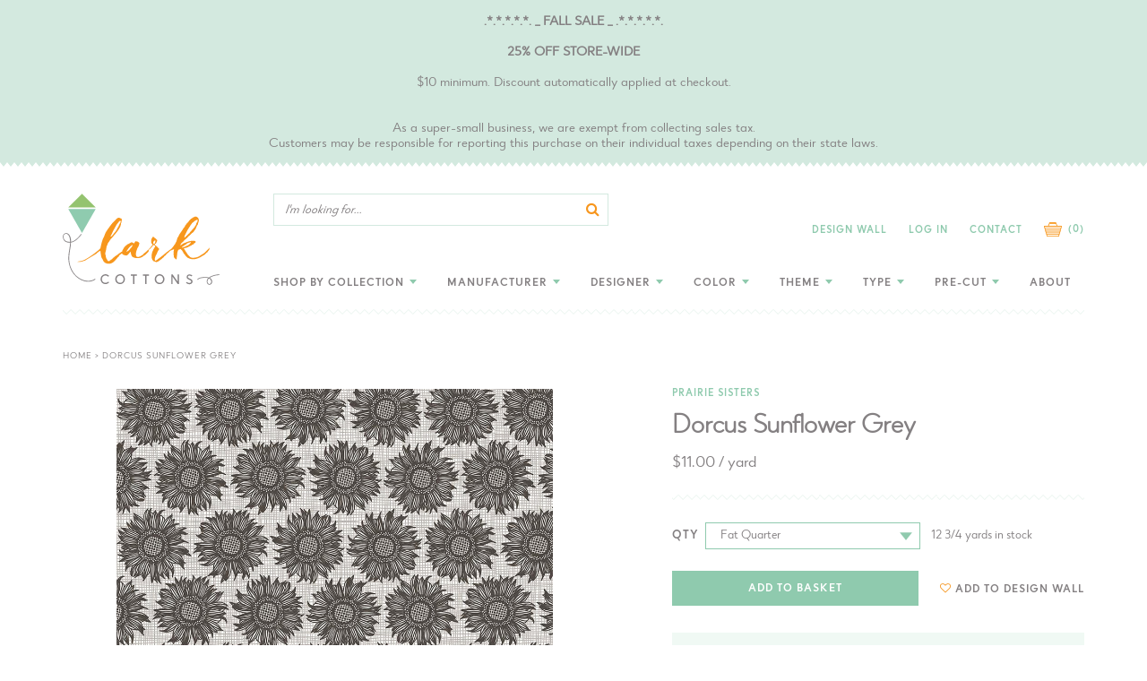

--- FILE ---
content_type: text/html; charset=utf-8
request_url: https://www.larkcottons.com/products/prairie-sisters-dorcus-sunflower-grey
body_size: 30658
content:
<!doctype html>
<!--[if IE 9]> <html class="ie9 no-js supports-no-cookies" lang="en"> <![endif]-->
<!--[if (gt IE 9)|!(IE)]><!--> <html class="no-js supports-no-cookies" lang="en"> <!--<![endif]-->
<head>
  <meta charset="utf-8">
  <meta http-equiv="X-UA-Compatible" content="IE=edge">
  <meta name="viewport" content="width=device-width,initial-scale=1">
  <meta name="theme-color" content="#c4cdd5">
  <meta name="google-site-verification" content="OSyfSUw_CBCpUfaxK22wp4eoVbsWQEqom5BdrzaJoY8" />
  <link rel="canonical" href="https://www.larkcottons.com/products/prairie-sisters-dorcus-sunflower-grey"><link rel="shortcut icon" href="//www.larkcottons.com/cdn/shop/files/favicon_152x152_1a8b3746-eb25-409e-a9d5-a310e5db177e_32x32.png?v=1613702700" type="image/png"><title>Poppie Cotton Prairie Sisters Dorcus Sunflower Grey
&ndash; LarkCottons</title><meta name="description" content="prairie-sisters-dorcus-sunflower-grey"><script src="https://code.jquery.com/jquery-1.12.4.js"></script>
  <script src="https://code.jquery.com/ui/1.12.1/jquery-ui.js"></script>

  


<meta property="og:site_name" content="LarkCottons">
<meta property="og:url" content="https://www.larkcottons.com/products/prairie-sisters-dorcus-sunflower-grey">
<meta property="og:title" content="Dorcus Sunflower Grey">
<meta property="og:type" content="product">
<meta property="og:description" content="prairie-sisters-dorcus-sunflower-grey"><meta property="product:availability" content="instock">
  <meta property="product:price:amount" content="2.75">
  <meta property="product:price:currency" content="USD"><meta property="og:image" content="http://www.larkcottons.com/cdn/shop/products/poppie-cotton-prairie-sisters-dorcus-grey_2919282f-56ec-46f1-986a-4dd231331a6b.jpg?v=1552194681">
      <meta property="og:image:secure_url" content="https://www.larkcottons.com/cdn/shop/products/poppie-cotton-prairie-sisters-dorcus-grey_2919282f-56ec-46f1-986a-4dd231331a6b.jpg?v=1552194681">
      <meta property="og:image:width" content="960">
      <meta property="og:image:height" content="960">
      <meta property="og:image:alt" content="prairie-sisters-dorcus-sunflower-grey-ps-19015">

<meta name="twitter:site" content="@">
<meta name="twitter:card" content="summary_large_image">
<meta name="twitter:title" content="Dorcus Sunflower Grey">
<meta name="twitter:description" content="prairie-sisters-dorcus-sunflower-grey">

  
<link type="text/css" href="//www.larkcottons.com/cdn/shop/t/11/assets/layout.theme.css?v=32410375782759114501574791872" rel="stylesheet"><link type="text/css" href="//www.larkcottons.com/cdn/shop/t/11/assets/layout.theme.styleLiquid.scss.css?v=53727797386028499621700845107" rel="stylesheet">
  <style>
  
  

  

  :root {
    --color-accent: #c4cdd5;
    --color-body-text: #161d25;
    --color-main-background: #ffffff;
    --color-border: #849bb6;

    --font-heading: Helvetica, Arial, sans-serif;
    --font-body: Helvetica, Arial, sans-serif;
    --font-body-weight: 400;
    --font-body-style: normal;
    --font-body-bold-weight: 700;
  }
</style>

  <link href="//www.larkcottons.com/cdn/shop/t/11/assets/custom.scss.css?v=61699944081417319151594449157" rel="stylesheet" type="text/css" media="all" />

  <script>
    document.documentElement.className = document.documentElement.className.replace('no-js', '');

    window.theme = {
      strings: {
        addToCart: "Add to Cart",
        soldOut: "Sold Out",
        unavailable: "Unavailable"
      },
      moneyFormat: "${{amount}}"
    };
  </script>

  

  
<script type="text/javascript" src="//www.larkcottons.com/cdn/shop/t/11/assets/vendors@layout.theme.js?v=65541462587552381331574791861" defer="defer"></script><script type="text/javascript" src="//www.larkcottons.com/cdn/shop/t/11/assets/layout.theme.js?v=636437164883887731574791844" defer="defer"></script><link rel="prefetch" href="//www.larkcottons.com/cdn/shop/t/11/assets/template.gift_card.js?v=34017489775757426991574791853" as="script"><script type="text/javascript" src="//www.larkcottons.com/cdn/shop/t/11/assets/vendors@template.index@template.product.js?v=147303290663815357881574791862" defer="defer"></script><link rel="prefetch" href="//www.larkcottons.com/cdn/shop/t/11/assets/template.index.js?v=166613700114765548621574791854" as="script"><script type="text/javascript" src="//www.larkcottons.com/cdn/shop/t/11/assets/template.product.js?v=179571726376926997261581717836" defer="defer"></script><link rel="prefetch" href="//www.larkcottons.com/cdn/shop/t/11/assets/template.addresses.js?v=23355975088171090031574791851" as="script"><link rel="prefetch" href="//www.larkcottons.com/cdn/shop/t/11/assets/template.login.js?v=3823817446538697361574791856" as="script">

  <script>window.performance && window.performance.mark && window.performance.mark('shopify.content_for_header.start');</script><meta id="shopify-digital-wallet" name="shopify-digital-wallet" content="/3726803056/digital_wallets/dialog">
<meta name="shopify-checkout-api-token" content="07192648b9c2928ff2bd16244791b832">
<meta id="in-context-paypal-metadata" data-shop-id="3726803056" data-venmo-supported="false" data-environment="production" data-locale="en_US" data-paypal-v4="true" data-currency="USD">
<link rel="alternate" type="application/json+oembed" href="https://www.larkcottons.com/products/prairie-sisters-dorcus-sunflower-grey.oembed">
<script async="async" src="/checkouts/internal/preloads.js?locale=en-US"></script>
<link rel="preconnect" href="https://shop.app" crossorigin="anonymous">
<script async="async" src="https://shop.app/checkouts/internal/preloads.js?locale=en-US&shop_id=3726803056" crossorigin="anonymous"></script>
<script id="apple-pay-shop-capabilities" type="application/json">{"shopId":3726803056,"countryCode":"US","currencyCode":"USD","merchantCapabilities":["supports3DS"],"merchantId":"gid:\/\/shopify\/Shop\/3726803056","merchantName":"LarkCottons","requiredBillingContactFields":["postalAddress","email"],"requiredShippingContactFields":["postalAddress","email"],"shippingType":"shipping","supportedNetworks":["visa","masterCard","amex","discover","elo","jcb"],"total":{"type":"pending","label":"LarkCottons","amount":"1.00"},"shopifyPaymentsEnabled":true,"supportsSubscriptions":true}</script>
<script id="shopify-features" type="application/json">{"accessToken":"07192648b9c2928ff2bd16244791b832","betas":["rich-media-storefront-analytics"],"domain":"www.larkcottons.com","predictiveSearch":true,"shopId":3726803056,"locale":"en"}</script>
<script>var Shopify = Shopify || {};
Shopify.shop = "larkcottons.myshopify.com";
Shopify.locale = "en";
Shopify.currency = {"active":"USD","rate":"1.0"};
Shopify.country = "US";
Shopify.theme = {"name":"Aeolidia - Theme Updates","id":80024043606,"schema_name":"Starter theme","schema_version":"1.0.0","theme_store_id":null,"role":"main"};
Shopify.theme.handle = "null";
Shopify.theme.style = {"id":null,"handle":null};
Shopify.cdnHost = "www.larkcottons.com/cdn";
Shopify.routes = Shopify.routes || {};
Shopify.routes.root = "/";</script>
<script type="module">!function(o){(o.Shopify=o.Shopify||{}).modules=!0}(window);</script>
<script>!function(o){function n(){var o=[];function n(){o.push(Array.prototype.slice.apply(arguments))}return n.q=o,n}var t=o.Shopify=o.Shopify||{};t.loadFeatures=n(),t.autoloadFeatures=n()}(window);</script>
<script>
  window.ShopifyPay = window.ShopifyPay || {};
  window.ShopifyPay.apiHost = "shop.app\/pay";
  window.ShopifyPay.redirectState = null;
</script>
<script id="shop-js-analytics" type="application/json">{"pageType":"product"}</script>
<script defer="defer" async type="module" src="//www.larkcottons.com/cdn/shopifycloud/shop-js/modules/v2/client.init-shop-cart-sync_D0dqhulL.en.esm.js"></script>
<script defer="defer" async type="module" src="//www.larkcottons.com/cdn/shopifycloud/shop-js/modules/v2/chunk.common_CpVO7qML.esm.js"></script>
<script type="module">
  await import("//www.larkcottons.com/cdn/shopifycloud/shop-js/modules/v2/client.init-shop-cart-sync_D0dqhulL.en.esm.js");
await import("//www.larkcottons.com/cdn/shopifycloud/shop-js/modules/v2/chunk.common_CpVO7qML.esm.js");

  window.Shopify.SignInWithShop?.initShopCartSync?.({"fedCMEnabled":true,"windoidEnabled":true});

</script>
<script>
  window.Shopify = window.Shopify || {};
  if (!window.Shopify.featureAssets) window.Shopify.featureAssets = {};
  window.Shopify.featureAssets['shop-js'] = {"shop-cart-sync":["modules/v2/client.shop-cart-sync_D9bwt38V.en.esm.js","modules/v2/chunk.common_CpVO7qML.esm.js"],"init-fed-cm":["modules/v2/client.init-fed-cm_BJ8NPuHe.en.esm.js","modules/v2/chunk.common_CpVO7qML.esm.js"],"init-shop-email-lookup-coordinator":["modules/v2/client.init-shop-email-lookup-coordinator_pVrP2-kG.en.esm.js","modules/v2/chunk.common_CpVO7qML.esm.js"],"shop-cash-offers":["modules/v2/client.shop-cash-offers_CNh7FWN-.en.esm.js","modules/v2/chunk.common_CpVO7qML.esm.js","modules/v2/chunk.modal_DKF6x0Jh.esm.js"],"init-shop-cart-sync":["modules/v2/client.init-shop-cart-sync_D0dqhulL.en.esm.js","modules/v2/chunk.common_CpVO7qML.esm.js"],"init-windoid":["modules/v2/client.init-windoid_DaoAelzT.en.esm.js","modules/v2/chunk.common_CpVO7qML.esm.js"],"shop-toast-manager":["modules/v2/client.shop-toast-manager_1DND8Tac.en.esm.js","modules/v2/chunk.common_CpVO7qML.esm.js"],"pay-button":["modules/v2/client.pay-button_CFeQi1r6.en.esm.js","modules/v2/chunk.common_CpVO7qML.esm.js"],"shop-button":["modules/v2/client.shop-button_Ca94MDdQ.en.esm.js","modules/v2/chunk.common_CpVO7qML.esm.js"],"shop-login-button":["modules/v2/client.shop-login-button_DPYNfp1Z.en.esm.js","modules/v2/chunk.common_CpVO7qML.esm.js","modules/v2/chunk.modal_DKF6x0Jh.esm.js"],"avatar":["modules/v2/client.avatar_BTnouDA3.en.esm.js"],"shop-follow-button":["modules/v2/client.shop-follow-button_BMKh4nJE.en.esm.js","modules/v2/chunk.common_CpVO7qML.esm.js","modules/v2/chunk.modal_DKF6x0Jh.esm.js"],"init-customer-accounts-sign-up":["modules/v2/client.init-customer-accounts-sign-up_CJXi5kRN.en.esm.js","modules/v2/client.shop-login-button_DPYNfp1Z.en.esm.js","modules/v2/chunk.common_CpVO7qML.esm.js","modules/v2/chunk.modal_DKF6x0Jh.esm.js"],"init-shop-for-new-customer-accounts":["modules/v2/client.init-shop-for-new-customer-accounts_BoBxkgWu.en.esm.js","modules/v2/client.shop-login-button_DPYNfp1Z.en.esm.js","modules/v2/chunk.common_CpVO7qML.esm.js","modules/v2/chunk.modal_DKF6x0Jh.esm.js"],"init-customer-accounts":["modules/v2/client.init-customer-accounts_DCuDTzpR.en.esm.js","modules/v2/client.shop-login-button_DPYNfp1Z.en.esm.js","modules/v2/chunk.common_CpVO7qML.esm.js","modules/v2/chunk.modal_DKF6x0Jh.esm.js"],"checkout-modal":["modules/v2/client.checkout-modal_U_3e4VxF.en.esm.js","modules/v2/chunk.common_CpVO7qML.esm.js","modules/v2/chunk.modal_DKF6x0Jh.esm.js"],"lead-capture":["modules/v2/client.lead-capture_DEgn0Z8u.en.esm.js","modules/v2/chunk.common_CpVO7qML.esm.js","modules/v2/chunk.modal_DKF6x0Jh.esm.js"],"shop-login":["modules/v2/client.shop-login_CoM5QKZ_.en.esm.js","modules/v2/chunk.common_CpVO7qML.esm.js","modules/v2/chunk.modal_DKF6x0Jh.esm.js"],"payment-terms":["modules/v2/client.payment-terms_BmrqWn8r.en.esm.js","modules/v2/chunk.common_CpVO7qML.esm.js","modules/v2/chunk.modal_DKF6x0Jh.esm.js"]};
</script>
<script>(function() {
  var isLoaded = false;
  function asyncLoad() {
    if (isLoaded) return;
    isLoaded = true;
    var urls = ["\/\/s3.amazonaws.com\/booster-eu-cookie\/larkcottons.myshopify.com\/booster_eu_cookie.js?shop=larkcottons.myshopify.com","https:\/\/assets.smartwishlist.webmarked.net\/static\/v6\/smartwishlist.js?shop=larkcottons.myshopify.com","https:\/\/cdn.nfcube.com\/instafeed-62183ca2a9b53ec2107009e7ca93646f.js?shop=larkcottons.myshopify.com"];
    for (var i = 0; i < urls.length; i++) {
      var s = document.createElement('script');
      s.type = 'text/javascript';
      s.async = true;
      s.src = urls[i];
      var x = document.getElementsByTagName('script')[0];
      x.parentNode.insertBefore(s, x);
    }
  };
  if(window.attachEvent) {
    window.attachEvent('onload', asyncLoad);
  } else {
    window.addEventListener('load', asyncLoad, false);
  }
})();</script>
<script id="__st">var __st={"a":3726803056,"offset":-28800,"reqid":"6f3c0cd7-0210-46e5-92cb-2dd7c2fc2104-1765404146","pageurl":"www.larkcottons.com\/products\/prairie-sisters-dorcus-sunflower-grey","u":"03f4a7a250fd","p":"product","rtyp":"product","rid":1988231954518};</script>
<script>window.ShopifyPaypalV4VisibilityTracking = true;</script>
<script id="captcha-bootstrap">!function(){'use strict';const t='contact',e='account',n='new_comment',o=[[t,t],['blogs',n],['comments',n],[t,'customer']],c=[[e,'customer_login'],[e,'guest_login'],[e,'recover_customer_password'],[e,'create_customer']],r=t=>t.map((([t,e])=>`form[action*='/${t}']:not([data-nocaptcha='true']) input[name='form_type'][value='${e}']`)).join(','),a=t=>()=>t?[...document.querySelectorAll(t)].map((t=>t.form)):[];function s(){const t=[...o],e=r(t);return a(e)}const i='password',u='form_key',d=['recaptcha-v3-token','g-recaptcha-response','h-captcha-response',i],f=()=>{try{return window.sessionStorage}catch{return}},m='__shopify_v',_=t=>t.elements[u];function p(t,e,n=!1){try{const o=window.sessionStorage,c=JSON.parse(o.getItem(e)),{data:r}=function(t){const{data:e,action:n}=t;return t[m]||n?{data:e,action:n}:{data:t,action:n}}(c);for(const[e,n]of Object.entries(r))t.elements[e]&&(t.elements[e].value=n);n&&o.removeItem(e)}catch(o){console.error('form repopulation failed',{error:o})}}const l='form_type',E='cptcha';function T(t){t.dataset[E]=!0}const w=window,h=w.document,L='Shopify',v='ce_forms',y='captcha';let A=!1;((t,e)=>{const n=(g='f06e6c50-85a8-45c8-87d0-21a2b65856fe',I='https://cdn.shopify.com/shopifycloud/storefront-forms-hcaptcha/ce_storefront_forms_captcha_hcaptcha.v1.5.2.iife.js',D={infoText:'Protected by hCaptcha',privacyText:'Privacy',termsText:'Terms'},(t,e,n)=>{const o=w[L][v],c=o.bindForm;if(c)return c(t,g,e,D).then(n);var r;o.q.push([[t,g,e,D],n]),r=I,A||(h.body.append(Object.assign(h.createElement('script'),{id:'captcha-provider',async:!0,src:r})),A=!0)});var g,I,D;w[L]=w[L]||{},w[L][v]=w[L][v]||{},w[L][v].q=[],w[L][y]=w[L][y]||{},w[L][y].protect=function(t,e){n(t,void 0,e),T(t)},Object.freeze(w[L][y]),function(t,e,n,w,h,L){const[v,y,A,g]=function(t,e,n){const i=e?o:[],u=t?c:[],d=[...i,...u],f=r(d),m=r(i),_=r(d.filter((([t,e])=>n.includes(e))));return[a(f),a(m),a(_),s()]}(w,h,L),I=t=>{const e=t.target;return e instanceof HTMLFormElement?e:e&&e.form},D=t=>v().includes(t);t.addEventListener('submit',(t=>{const e=I(t);if(!e)return;const n=D(e)&&!e.dataset.hcaptchaBound&&!e.dataset.recaptchaBound,o=_(e),c=g().includes(e)&&(!o||!o.value);(n||c)&&t.preventDefault(),c&&!n&&(function(t){try{if(!f())return;!function(t){const e=f();if(!e)return;const n=_(t);if(!n)return;const o=n.value;o&&e.removeItem(o)}(t);const e=Array.from(Array(32),(()=>Math.random().toString(36)[2])).join('');!function(t,e){_(t)||t.append(Object.assign(document.createElement('input'),{type:'hidden',name:u})),t.elements[u].value=e}(t,e),function(t,e){const n=f();if(!n)return;const o=[...t.querySelectorAll(`input[type='${i}']`)].map((({name:t})=>t)),c=[...d,...o],r={};for(const[a,s]of new FormData(t).entries())c.includes(a)||(r[a]=s);n.setItem(e,JSON.stringify({[m]:1,action:t.action,data:r}))}(t,e)}catch(e){console.error('failed to persist form',e)}}(e),e.submit())}));const S=(t,e)=>{t&&!t.dataset[E]&&(n(t,e.some((e=>e===t))),T(t))};for(const o of['focusin','change'])t.addEventListener(o,(t=>{const e=I(t);D(e)&&S(e,y())}));const B=e.get('form_key'),M=e.get(l),P=B&&M;t.addEventListener('DOMContentLoaded',(()=>{const t=y();if(P)for(const e of t)e.elements[l].value===M&&p(e,B);[...new Set([...A(),...v().filter((t=>'true'===t.dataset.shopifyCaptcha))])].forEach((e=>S(e,t)))}))}(h,new URLSearchParams(w.location.search),n,t,e,['guest_login'])})(!0,!0)}();</script>
<script integrity="sha256-52AcMU7V7pcBOXWImdc/TAGTFKeNjmkeM1Pvks/DTgc=" data-source-attribution="shopify.loadfeatures" defer="defer" src="//www.larkcottons.com/cdn/shopifycloud/storefront/assets/storefront/load_feature-81c60534.js" crossorigin="anonymous"></script>
<script crossorigin="anonymous" defer="defer" src="//www.larkcottons.com/cdn/shopifycloud/storefront/assets/shopify_pay/storefront-65b4c6d7.js?v=20250812"></script>
<script data-source-attribution="shopify.dynamic_checkout.dynamic.init">var Shopify=Shopify||{};Shopify.PaymentButton=Shopify.PaymentButton||{isStorefrontPortableWallets:!0,init:function(){window.Shopify.PaymentButton.init=function(){};var t=document.createElement("script");t.src="https://www.larkcottons.com/cdn/shopifycloud/portable-wallets/latest/portable-wallets.en.js",t.type="module",document.head.appendChild(t)}};
</script>
<script data-source-attribution="shopify.dynamic_checkout.buyer_consent">
  function portableWalletsHideBuyerConsent(e){var t=document.getElementById("shopify-buyer-consent"),n=document.getElementById("shopify-subscription-policy-button");t&&n&&(t.classList.add("hidden"),t.setAttribute("aria-hidden","true"),n.removeEventListener("click",e))}function portableWalletsShowBuyerConsent(e){var t=document.getElementById("shopify-buyer-consent"),n=document.getElementById("shopify-subscription-policy-button");t&&n&&(t.classList.remove("hidden"),t.removeAttribute("aria-hidden"),n.addEventListener("click",e))}window.Shopify?.PaymentButton&&(window.Shopify.PaymentButton.hideBuyerConsent=portableWalletsHideBuyerConsent,window.Shopify.PaymentButton.showBuyerConsent=portableWalletsShowBuyerConsent);
</script>
<script data-source-attribution="shopify.dynamic_checkout.cart.bootstrap">document.addEventListener("DOMContentLoaded",(function(){function t(){return document.querySelector("shopify-accelerated-checkout-cart, shopify-accelerated-checkout")}if(t())Shopify.PaymentButton.init();else{new MutationObserver((function(e,n){t()&&(Shopify.PaymentButton.init(),n.disconnect())})).observe(document.body,{childList:!0,subtree:!0})}}));
</script>
<link id="shopify-accelerated-checkout-styles" rel="stylesheet" media="screen" href="https://www.larkcottons.com/cdn/shopifycloud/portable-wallets/latest/accelerated-checkout-backwards-compat.css" crossorigin="anonymous">
<style id="shopify-accelerated-checkout-cart">
        #shopify-buyer-consent {
  margin-top: 1em;
  display: inline-block;
  width: 100%;
}

#shopify-buyer-consent.hidden {
  display: none;
}

#shopify-subscription-policy-button {
  background: none;
  border: none;
  padding: 0;
  text-decoration: underline;
  font-size: inherit;
  cursor: pointer;
}

#shopify-subscription-policy-button::before {
  box-shadow: none;
}

      </style>

<script>window.performance && window.performance.mark && window.performance.mark('shopify.content_for_header.end');</script>
<script src="https://cdn.shopify.com/extensions/8d2c31d3-a828-4daf-820f-80b7f8e01c39/nova-eu-cookie-bar-gdpr-4/assets/nova-cookie-app-embed.js" type="text/javascript" defer="defer"></script>
<link href="https://cdn.shopify.com/extensions/8d2c31d3-a828-4daf-820f-80b7f8e01c39/nova-eu-cookie-bar-gdpr-4/assets/nova-cookie.css" rel="stylesheet" type="text/css" media="all">
<link href="https://monorail-edge.shopifysvc.com" rel="dns-prefetch">
<script>(function(){if ("sendBeacon" in navigator && "performance" in window) {try {var session_token_from_headers = performance.getEntriesByType('navigation')[0].serverTiming.find(x => x.name == '_s').description;} catch {var session_token_from_headers = undefined;}var session_cookie_matches = document.cookie.match(/_shopify_s=([^;]*)/);var session_token_from_cookie = session_cookie_matches && session_cookie_matches.length === 2 ? session_cookie_matches[1] : "";var session_token = session_token_from_headers || session_token_from_cookie || "";function handle_abandonment_event(e) {var entries = performance.getEntries().filter(function(entry) {return /monorail-edge.shopifysvc.com/.test(entry.name);});if (!window.abandonment_tracked && entries.length === 0) {window.abandonment_tracked = true;var currentMs = Date.now();var navigation_start = performance.timing.navigationStart;var payload = {shop_id: 3726803056,url: window.location.href,navigation_start,duration: currentMs - navigation_start,session_token,page_type: "product"};window.navigator.sendBeacon("https://monorail-edge.shopifysvc.com/v1/produce", JSON.stringify({schema_id: "online_store_buyer_site_abandonment/1.1",payload: payload,metadata: {event_created_at_ms: currentMs,event_sent_at_ms: currentMs}}));}}window.addEventListener('pagehide', handle_abandonment_event);}}());</script>
<script id="web-pixels-manager-setup">(function e(e,d,r,n,o){if(void 0===o&&(o={}),!Boolean(null===(a=null===(i=window.Shopify)||void 0===i?void 0:i.analytics)||void 0===a?void 0:a.replayQueue)){var i,a;window.Shopify=window.Shopify||{};var t=window.Shopify;t.analytics=t.analytics||{};var s=t.analytics;s.replayQueue=[],s.publish=function(e,d,r){return s.replayQueue.push([e,d,r]),!0};try{self.performance.mark("wpm:start")}catch(e){}var l=function(){var e={modern:/Edge?\/(1{2}[4-9]|1[2-9]\d|[2-9]\d{2}|\d{4,})\.\d+(\.\d+|)|Firefox\/(1{2}[4-9]|1[2-9]\d|[2-9]\d{2}|\d{4,})\.\d+(\.\d+|)|Chrom(ium|e)\/(9{2}|\d{3,})\.\d+(\.\d+|)|(Maci|X1{2}).+ Version\/(15\.\d+|(1[6-9]|[2-9]\d|\d{3,})\.\d+)([,.]\d+|)( \(\w+\)|)( Mobile\/\w+|) Safari\/|Chrome.+OPR\/(9{2}|\d{3,})\.\d+\.\d+|(CPU[ +]OS|iPhone[ +]OS|CPU[ +]iPhone|CPU IPhone OS|CPU iPad OS)[ +]+(15[._]\d+|(1[6-9]|[2-9]\d|\d{3,})[._]\d+)([._]\d+|)|Android:?[ /-](13[3-9]|1[4-9]\d|[2-9]\d{2}|\d{4,})(\.\d+|)(\.\d+|)|Android.+Firefox\/(13[5-9]|1[4-9]\d|[2-9]\d{2}|\d{4,})\.\d+(\.\d+|)|Android.+Chrom(ium|e)\/(13[3-9]|1[4-9]\d|[2-9]\d{2}|\d{4,})\.\d+(\.\d+|)|SamsungBrowser\/([2-9]\d|\d{3,})\.\d+/,legacy:/Edge?\/(1[6-9]|[2-9]\d|\d{3,})\.\d+(\.\d+|)|Firefox\/(5[4-9]|[6-9]\d|\d{3,})\.\d+(\.\d+|)|Chrom(ium|e)\/(5[1-9]|[6-9]\d|\d{3,})\.\d+(\.\d+|)([\d.]+$|.*Safari\/(?![\d.]+ Edge\/[\d.]+$))|(Maci|X1{2}).+ Version\/(10\.\d+|(1[1-9]|[2-9]\d|\d{3,})\.\d+)([,.]\d+|)( \(\w+\)|)( Mobile\/\w+|) Safari\/|Chrome.+OPR\/(3[89]|[4-9]\d|\d{3,})\.\d+\.\d+|(CPU[ +]OS|iPhone[ +]OS|CPU[ +]iPhone|CPU IPhone OS|CPU iPad OS)[ +]+(10[._]\d+|(1[1-9]|[2-9]\d|\d{3,})[._]\d+)([._]\d+|)|Android:?[ /-](13[3-9]|1[4-9]\d|[2-9]\d{2}|\d{4,})(\.\d+|)(\.\d+|)|Mobile Safari.+OPR\/([89]\d|\d{3,})\.\d+\.\d+|Android.+Firefox\/(13[5-9]|1[4-9]\d|[2-9]\d{2}|\d{4,})\.\d+(\.\d+|)|Android.+Chrom(ium|e)\/(13[3-9]|1[4-9]\d|[2-9]\d{2}|\d{4,})\.\d+(\.\d+|)|Android.+(UC? ?Browser|UCWEB|U3)[ /]?(15\.([5-9]|\d{2,})|(1[6-9]|[2-9]\d|\d{3,})\.\d+)\.\d+|SamsungBrowser\/(5\.\d+|([6-9]|\d{2,})\.\d+)|Android.+MQ{2}Browser\/(14(\.(9|\d{2,})|)|(1[5-9]|[2-9]\d|\d{3,})(\.\d+|))(\.\d+|)|K[Aa][Ii]OS\/(3\.\d+|([4-9]|\d{2,})\.\d+)(\.\d+|)/},d=e.modern,r=e.legacy,n=navigator.userAgent;return n.match(d)?"modern":n.match(r)?"legacy":"unknown"}(),u="modern"===l?"modern":"legacy",c=(null!=n?n:{modern:"",legacy:""})[u],f=function(e){return[e.baseUrl,"/wpm","/b",e.hashVersion,"modern"===e.buildTarget?"m":"l",".js"].join("")}({baseUrl:d,hashVersion:r,buildTarget:u}),m=function(e){var d=e.version,r=e.bundleTarget,n=e.surface,o=e.pageUrl,i=e.monorailEndpoint;return{emit:function(e){var a=e.status,t=e.errorMsg,s=(new Date).getTime(),l=JSON.stringify({metadata:{event_sent_at_ms:s},events:[{schema_id:"web_pixels_manager_load/3.1",payload:{version:d,bundle_target:r,page_url:o,status:a,surface:n,error_msg:t},metadata:{event_created_at_ms:s}}]});if(!i)return console&&console.warn&&console.warn("[Web Pixels Manager] No Monorail endpoint provided, skipping logging."),!1;try{return self.navigator.sendBeacon.bind(self.navigator)(i,l)}catch(e){}var u=new XMLHttpRequest;try{return u.open("POST",i,!0),u.setRequestHeader("Content-Type","text/plain"),u.send(l),!0}catch(e){return console&&console.warn&&console.warn("[Web Pixels Manager] Got an unhandled error while logging to Monorail."),!1}}}}({version:r,bundleTarget:l,surface:e.surface,pageUrl:self.location.href,monorailEndpoint:e.monorailEndpoint});try{o.browserTarget=l,function(e){var d=e.src,r=e.async,n=void 0===r||r,o=e.onload,i=e.onerror,a=e.sri,t=e.scriptDataAttributes,s=void 0===t?{}:t,l=document.createElement("script"),u=document.querySelector("head"),c=document.querySelector("body");if(l.async=n,l.src=d,a&&(l.integrity=a,l.crossOrigin="anonymous"),s)for(var f in s)if(Object.prototype.hasOwnProperty.call(s,f))try{l.dataset[f]=s[f]}catch(e){}if(o&&l.addEventListener("load",o),i&&l.addEventListener("error",i),u)u.appendChild(l);else{if(!c)throw new Error("Did not find a head or body element to append the script");c.appendChild(l)}}({src:f,async:!0,onload:function(){if(!function(){var e,d;return Boolean(null===(d=null===(e=window.Shopify)||void 0===e?void 0:e.analytics)||void 0===d?void 0:d.initialized)}()){var d=window.webPixelsManager.init(e)||void 0;if(d){var r=window.Shopify.analytics;r.replayQueue.forEach((function(e){var r=e[0],n=e[1],o=e[2];d.publishCustomEvent(r,n,o)})),r.replayQueue=[],r.publish=d.publishCustomEvent,r.visitor=d.visitor,r.initialized=!0}}},onerror:function(){return m.emit({status:"failed",errorMsg:"".concat(f," has failed to load")})},sri:function(e){var d=/^sha384-[A-Za-z0-9+/=]+$/;return"string"==typeof e&&d.test(e)}(c)?c:"",scriptDataAttributes:o}),m.emit({status:"loading"})}catch(e){m.emit({status:"failed",errorMsg:(null==e?void 0:e.message)||"Unknown error"})}}})({shopId: 3726803056,storefrontBaseUrl: "https://www.larkcottons.com",extensionsBaseUrl: "https://extensions.shopifycdn.com/cdn/shopifycloud/web-pixels-manager",monorailEndpoint: "https://monorail-edge.shopifysvc.com/unstable/produce_batch",surface: "storefront-renderer",enabledBetaFlags: ["2dca8a86"],webPixelsConfigList: [{"id":"151748914","eventPayloadVersion":"v1","runtimeContext":"LAX","scriptVersion":"1","type":"CUSTOM","privacyPurposes":["ANALYTICS"],"name":"Google Analytics tag (migrated)"},{"id":"shopify-app-pixel","configuration":"{}","eventPayloadVersion":"v1","runtimeContext":"STRICT","scriptVersion":"0450","apiClientId":"shopify-pixel","type":"APP","privacyPurposes":["ANALYTICS","MARKETING"]},{"id":"shopify-custom-pixel","eventPayloadVersion":"v1","runtimeContext":"LAX","scriptVersion":"0450","apiClientId":"shopify-pixel","type":"CUSTOM","privacyPurposes":["ANALYTICS","MARKETING"]}],isMerchantRequest: false,initData: {"shop":{"name":"LarkCottons","paymentSettings":{"currencyCode":"USD"},"myshopifyDomain":"larkcottons.myshopify.com","countryCode":"US","storefrontUrl":"https:\/\/www.larkcottons.com"},"customer":null,"cart":null,"checkout":null,"productVariants":[{"price":{"amount":2.75,"currencyCode":"USD"},"product":{"title":"Dorcus Sunflower Grey","vendor":"Poppie Cotton","id":"1988231954518","untranslatedTitle":"Dorcus Sunflower Grey","url":"\/products\/prairie-sisters-dorcus-sunflower-grey","type":"Quilting Cotton"},"id":"19661074563158","image":{"src":"\/\/www.larkcottons.com\/cdn\/shop\/products\/poppie-cotton-prairie-sisters-dorcus-grey_2919282f-56ec-46f1-986a-4dd231331a6b.jpg?v=1552194681"},"sku":"PC | PS 19015","title":"Default Title","untranslatedTitle":"Default Title"}],"purchasingCompany":null},},"https://www.larkcottons.com/cdn","ae1676cfwd2530674p4253c800m34e853cb",{"modern":"","legacy":""},{"shopId":"3726803056","storefrontBaseUrl":"https:\/\/www.larkcottons.com","extensionBaseUrl":"https:\/\/extensions.shopifycdn.com\/cdn\/shopifycloud\/web-pixels-manager","surface":"storefront-renderer","enabledBetaFlags":"[\"2dca8a86\"]","isMerchantRequest":"false","hashVersion":"ae1676cfwd2530674p4253c800m34e853cb","publish":"custom","events":"[[\"page_viewed\",{}],[\"product_viewed\",{\"productVariant\":{\"price\":{\"amount\":2.75,\"currencyCode\":\"USD\"},\"product\":{\"title\":\"Dorcus Sunflower Grey\",\"vendor\":\"Poppie Cotton\",\"id\":\"1988231954518\",\"untranslatedTitle\":\"Dorcus Sunflower Grey\",\"url\":\"\/products\/prairie-sisters-dorcus-sunflower-grey\",\"type\":\"Quilting Cotton\"},\"id\":\"19661074563158\",\"image\":{\"src\":\"\/\/www.larkcottons.com\/cdn\/shop\/products\/poppie-cotton-prairie-sisters-dorcus-grey_2919282f-56ec-46f1-986a-4dd231331a6b.jpg?v=1552194681\"},\"sku\":\"PC | PS 19015\",\"title\":\"Default Title\",\"untranslatedTitle\":\"Default Title\"}}]]"});</script><script>
  window.ShopifyAnalytics = window.ShopifyAnalytics || {};
  window.ShopifyAnalytics.meta = window.ShopifyAnalytics.meta || {};
  window.ShopifyAnalytics.meta.currency = 'USD';
  var meta = {"product":{"id":1988231954518,"gid":"gid:\/\/shopify\/Product\/1988231954518","vendor":"Poppie Cotton","type":"Quilting Cotton","variants":[{"id":19661074563158,"price":275,"name":"Dorcus Sunflower Grey","public_title":null,"sku":"PC | PS 19015"}],"remote":false},"page":{"pageType":"product","resourceType":"product","resourceId":1988231954518}};
  for (var attr in meta) {
    window.ShopifyAnalytics.meta[attr] = meta[attr];
  }
</script>
<script class="analytics">
  (function () {
    var customDocumentWrite = function(content) {
      var jquery = null;

      if (window.jQuery) {
        jquery = window.jQuery;
      } else if (window.Checkout && window.Checkout.$) {
        jquery = window.Checkout.$;
      }

      if (jquery) {
        jquery('body').append(content);
      }
    };

    var hasLoggedConversion = function(token) {
      if (token) {
        return document.cookie.indexOf('loggedConversion=' + token) !== -1;
      }
      return false;
    }

    var setCookieIfConversion = function(token) {
      if (token) {
        var twoMonthsFromNow = new Date(Date.now());
        twoMonthsFromNow.setMonth(twoMonthsFromNow.getMonth() + 2);

        document.cookie = 'loggedConversion=' + token + '; expires=' + twoMonthsFromNow;
      }
    }

    var trekkie = window.ShopifyAnalytics.lib = window.trekkie = window.trekkie || [];
    if (trekkie.integrations) {
      return;
    }
    trekkie.methods = [
      'identify',
      'page',
      'ready',
      'track',
      'trackForm',
      'trackLink'
    ];
    trekkie.factory = function(method) {
      return function() {
        var args = Array.prototype.slice.call(arguments);
        args.unshift(method);
        trekkie.push(args);
        return trekkie;
      };
    };
    for (var i = 0; i < trekkie.methods.length; i++) {
      var key = trekkie.methods[i];
      trekkie[key] = trekkie.factory(key);
    }
    trekkie.load = function(config) {
      trekkie.config = config || {};
      trekkie.config.initialDocumentCookie = document.cookie;
      var first = document.getElementsByTagName('script')[0];
      var script = document.createElement('script');
      script.type = 'text/javascript';
      script.onerror = function(e) {
        var scriptFallback = document.createElement('script');
        scriptFallback.type = 'text/javascript';
        scriptFallback.onerror = function(error) {
                var Monorail = {
      produce: function produce(monorailDomain, schemaId, payload) {
        var currentMs = new Date().getTime();
        var event = {
          schema_id: schemaId,
          payload: payload,
          metadata: {
            event_created_at_ms: currentMs,
            event_sent_at_ms: currentMs
          }
        };
        return Monorail.sendRequest("https://" + monorailDomain + "/v1/produce", JSON.stringify(event));
      },
      sendRequest: function sendRequest(endpointUrl, payload) {
        // Try the sendBeacon API
        if (window && window.navigator && typeof window.navigator.sendBeacon === 'function' && typeof window.Blob === 'function' && !Monorail.isIos12()) {
          var blobData = new window.Blob([payload], {
            type: 'text/plain'
          });

          if (window.navigator.sendBeacon(endpointUrl, blobData)) {
            return true;
          } // sendBeacon was not successful

        } // XHR beacon

        var xhr = new XMLHttpRequest();

        try {
          xhr.open('POST', endpointUrl);
          xhr.setRequestHeader('Content-Type', 'text/plain');
          xhr.send(payload);
        } catch (e) {
          console.log(e);
        }

        return false;
      },
      isIos12: function isIos12() {
        return window.navigator.userAgent.lastIndexOf('iPhone; CPU iPhone OS 12_') !== -1 || window.navigator.userAgent.lastIndexOf('iPad; CPU OS 12_') !== -1;
      }
    };
    Monorail.produce('monorail-edge.shopifysvc.com',
      'trekkie_storefront_load_errors/1.1',
      {shop_id: 3726803056,
      theme_id: 80024043606,
      app_name: "storefront",
      context_url: window.location.href,
      source_url: "//www.larkcottons.com/cdn/s/trekkie.storefront.94e7babdf2ec3663c2b14be7d5a3b25b9303ebb0.min.js"});

        };
        scriptFallback.async = true;
        scriptFallback.src = '//www.larkcottons.com/cdn/s/trekkie.storefront.94e7babdf2ec3663c2b14be7d5a3b25b9303ebb0.min.js';
        first.parentNode.insertBefore(scriptFallback, first);
      };
      script.async = true;
      script.src = '//www.larkcottons.com/cdn/s/trekkie.storefront.94e7babdf2ec3663c2b14be7d5a3b25b9303ebb0.min.js';
      first.parentNode.insertBefore(script, first);
    };
    trekkie.load(
      {"Trekkie":{"appName":"storefront","development":false,"defaultAttributes":{"shopId":3726803056,"isMerchantRequest":null,"themeId":80024043606,"themeCityHash":"2656831183544614352","contentLanguage":"en","currency":"USD","eventMetadataId":"82369358-2831-43b6-a0f1-d8e6b1edf37d"},"isServerSideCookieWritingEnabled":true,"monorailRegion":"shop_domain","enabledBetaFlags":["f0df213a"]},"Session Attribution":{},"S2S":{"facebookCapiEnabled":false,"source":"trekkie-storefront-renderer","apiClientId":580111}}
    );

    var loaded = false;
    trekkie.ready(function() {
      if (loaded) return;
      loaded = true;

      window.ShopifyAnalytics.lib = window.trekkie;

      var originalDocumentWrite = document.write;
      document.write = customDocumentWrite;
      try { window.ShopifyAnalytics.merchantGoogleAnalytics.call(this); } catch(error) {};
      document.write = originalDocumentWrite;

      window.ShopifyAnalytics.lib.page(null,{"pageType":"product","resourceType":"product","resourceId":1988231954518,"shopifyEmitted":true});

      var match = window.location.pathname.match(/checkouts\/(.+)\/(thank_you|post_purchase)/)
      var token = match? match[1]: undefined;
      if (!hasLoggedConversion(token)) {
        setCookieIfConversion(token);
        window.ShopifyAnalytics.lib.track("Viewed Product",{"currency":"USD","variantId":19661074563158,"productId":1988231954518,"productGid":"gid:\/\/shopify\/Product\/1988231954518","name":"Dorcus Sunflower Grey","price":"2.75","sku":"PC | PS 19015","brand":"Poppie Cotton","variant":null,"category":"Quilting Cotton","nonInteraction":true,"remote":false},undefined,undefined,{"shopifyEmitted":true});
      window.ShopifyAnalytics.lib.track("monorail:\/\/trekkie_storefront_viewed_product\/1.1",{"currency":"USD","variantId":19661074563158,"productId":1988231954518,"productGid":"gid:\/\/shopify\/Product\/1988231954518","name":"Dorcus Sunflower Grey","price":"2.75","sku":"PC | PS 19015","brand":"Poppie Cotton","variant":null,"category":"Quilting Cotton","nonInteraction":true,"remote":false,"referer":"https:\/\/www.larkcottons.com\/products\/prairie-sisters-dorcus-sunflower-grey"});
      }
    });


        var eventsListenerScript = document.createElement('script');
        eventsListenerScript.async = true;
        eventsListenerScript.src = "//www.larkcottons.com/cdn/shopifycloud/storefront/assets/shop_events_listener-3da45d37.js";
        document.getElementsByTagName('head')[0].appendChild(eventsListenerScript);

})();</script>
  <script>
  if (!window.ga || (window.ga && typeof window.ga !== 'function')) {
    window.ga = function ga() {
      (window.ga.q = window.ga.q || []).push(arguments);
      if (window.Shopify && window.Shopify.analytics && typeof window.Shopify.analytics.publish === 'function') {
        window.Shopify.analytics.publish("ga_stub_called", {}, {sendTo: "google_osp_migration"});
      }
      console.error("Shopify's Google Analytics stub called with:", Array.from(arguments), "\nSee https://help.shopify.com/manual/promoting-marketing/pixels/pixel-migration#google for more information.");
    };
    if (window.Shopify && window.Shopify.analytics && typeof window.Shopify.analytics.publish === 'function') {
      window.Shopify.analytics.publish("ga_stub_initialized", {}, {sendTo: "google_osp_migration"});
    }
  }
</script>
<script
  defer
  src="https://www.larkcottons.com/cdn/shopifycloud/perf-kit/shopify-perf-kit-2.1.2.min.js"
  data-application="storefront-renderer"
  data-shop-id="3726803056"
  data-render-region="gcp-us-central1"
  data-page-type="product"
  data-theme-instance-id="80024043606"
  data-theme-name="Starter theme"
  data-theme-version="1.0.0"
  data-monorail-region="shop_domain"
  data-resource-timing-sampling-rate="10"
  data-shs="true"
  data-shs-beacon="true"
  data-shs-export-with-fetch="true"
  data-shs-logs-sample-rate="1"
></script>
</head>

<body id="poppie-cotton-prairie-sisters-dorcus-sunflower-grey" class="template-product">

  <a class="in-page-link visually-hidden skip-link" href="#MainContent">Skip to content</a>

  <div id="shopify-section-header" class="shopify-section"><section data-section-id="header" data-section-type="header">
    <div class="promo">
      <div class="page-width">
        <p><strong>     .*.*.*.*.*.  _  FALL SALE _   .*.*.*.*.*.</strong></p><p><strong><br/>25% OFF STORE-WIDE</strong></p><p><br/>$10 minimum. Discount automatically applied at checkout.</p><p><br/><br/>As a super-small business, we are exempt from collecting sales tax.   </p><p>Customers may be responsible for reporting this purchase on their individual taxes depending on their state laws.</p><p></p>

      </div>
    </div>
    <div class="after-promo"></div>

  <header role="banner" class="page-header page-width">
    <div class="flex header-content">
      <div class="logo">
        <div class="h1">
          <a href="/" class="logo-image">
            <?xml version="1.0" encoding="utf-8"?>
<!-- Generator: Adobe Illustrator 22.1.0, SVG Export Plug-In . SVG Version: 6.00 Build 0)  -->
<svg version="1.1" id="Layer_1" xmlns="http://www.w3.org/2000/svg" xmlns:xlink="http://www.w3.org/1999/xlink" x="0px" y="0px"
	 viewBox="0 0 175 101.7" width="175" height="102" style="enable-background:new 0 0 175 101.7;" xml:space="preserve">
<style type="text/css">
	.st0{fill:#848082;}
	.st1{fill:#8FCBAF;}
	.st2{fill:#F7971D;}
	.st3{fill:#94C36F;}
</style>
<path class="st0" d="M28.4,98.2c-1.6,0-3.2-0.2-4.8-0.7c-4.2-1.2-8.2-4-11.1-7.5c-4-4.9-6.3-11.8-6.2-18.7c0-2.9,0.5-5.9,1-8.7
	c0.4-2.6,0.9-5.3,1-7.9c-2,0.1-3.9-0.3-5.6-1.4c-1.6-1-2.7-3.5-2.5-5.7c0.1-1.5,0.9-2.6,2.1-3.2c1.2-0.6,2.5-0.5,3.6,0.2
	c1.5,0.9,2.5,2.7,3,5c0.3,1.4,0.4,2.7,0.4,4.1c1.7-0.3,3.5-1.1,5.2-2.5c2.1-1.6,4-3.8,5.7-5.9c0.2-0.2,0.4-0.2,0.6-0.1
	c0.2,0.2,0.2,0.4,0.1,0.6c-1.8,2.1-3.7,4.3-5.9,6c-1.9,1.5-3.8,2.4-5.8,2.7c-0.1,2.8-0.5,5.5-1,8.2c-0.5,2.8-1,5.7-1,8.6
	C7,78,9.2,84.6,13.1,89.4c5.4,6.7,15.4,10.6,22.7,5.7c0.2-0.1,0.5-0.1,0.6,0.1c0.1,0.2,0.1,0.5-0.1,0.6C34,97.4,31.3,98.2,28.4,98.2
	z M3.7,44.8c-0.4,0-0.8,0.1-1.2,0.3c-0.9,0.5-1.5,1.4-1.6,2.5c-0.2,1.9,0.8,4.1,2.1,4.9c1.6,1,3.4,1.4,5.2,1.2c0-1.3-0.1-2.7-0.4-4
	c-0.4-2.1-1.3-3.7-2.6-4.5C4.8,44.9,4.2,44.8,3.7,44.8z"/>
<path class="st1" d="M26,35.5"/>
<g>
	<path class="st2" d="M51.6,78.2c-1.2,0-2.4-0.2-3.1-0.5c0,0,0,0,0,0c-0.1-0.1-0.1-0.1-0.2-0.2c-0.1-0.1-0.3-0.1-0.5-0.2
		c-0.3-0.1-0.8-0.3-1-0.5l-0.2-0.3l-0.1,0c-0.6-0.3-1.2-1.5-1.6-2.4c-0.1-0.2-0.2-0.5-0.3-0.7l-0.1-0.1c-0.1-0.2-0.2-0.4-0.3-0.6
		l0-0.1l-0.1-0.1c-0.2-0.2-0.5-0.5-0.5-0.6c-0.1-0.2-0.2-0.5-0.3-0.9c-0.1-0.3-0.2-0.6-0.3-0.9c-0.3-1-0.4-2.2-0.6-3.5
		c-0.1-0.8-0.2-1.7-0.3-2.6L42,63.7l-0.7,0.4c-0.4,0.2-0.7,0.4-1,0.5l-0.1,0l-3,2.6L25.9,74l0,0.1c-0.4,0.3-3.7,1.5-4.5,1.6
		c-0.8,0.1-1.4,0.2-1.5,0.3C19.8,76,19.7,76,19.6,76c-0.1,0-0.1,0-0.1,0l-0.2,0l-0.1,0c-0.2,0.1-0.4,0.1-0.7,0.1c-0.2,0-0.6,0-0.8,0
		c-0.2,0-0.3,0-0.5,0c-0.5,0-0.5,0-0.6,0c0,0-0.1,0-0.1,0c-0.2,0,0.1-0.2-0.1-0.2l3-0.6c6.7-0.3,21.1-12.8,21.7-13.3l1-1l0-0.1
		c0.1-0.9,0.3-1.6,0.4-1.9l0.1-0.6c0.5-2.4,1-4.5,1.8-6.8c0.3-0.8,0.6-1.5,1-2.3c0.4-0.8,0.8-1.6,1.1-2.4c0.2-0.4,0.4-0.9,0.5-1.4
		c1.2-3.5,4-6.6,6.1-9.7c1.3-1.9,2.9-3.7,4.6-5.3c0.8-0.7,1.4-1.6,2.2-2.3c1.2-1,2.3-1.8,3.8-1.1c0.2,0.1,0.3,0.2,0.5,0.2
		c0.2,0.2,0.4,0.2,0.7,0.3c0.3,0.1,0.6,0.2,0.8,0.4c0,1.1,0.4,1,0.2,1.9c-0.1,0.2-0.4,1.8-0.3,1.9c-0.1,0.3-0.2,0.5-0.3,0.7
		c-0.1,0.2-0.2,0.4-0.2,0.5c0,0.2,0,0.3,0,0.4c0,0.3-0.1,0.6-0.1,0.8c-0.1,0.2-0.2,0.5-0.4,1.2c-0.1,0.4-0.2,0.8-0.3,1.1
		c-1.3,3.1-3.6,5.9-5.8,8.6l-0.8,0.9c-0.2,0.2-0.3,0.4-0.5,0.6c-0.2,0.3-0.5,0.6-0.7,0.9c-0.2,0-0.4,0.1-0.4,0.3
		c-0.3,0.6-1,1.3-1.6,1.9c-0.2,0.2-0.3,0.3-0.5,0.4l-0.3,0.1l0,0.2c0,0.1,0,0.3-0.1,0.4c0,0.1,0,0.2,0,0.2c-0.1,0.1-0.1,0.1-0.2,0.2
		c-0.1,0.1-0.2,0.1-0.3,0.2c-0.2,0.2-0.3,0.3-0.4,0.5c0,0.1-0.1,0.1-0.1,0.2c-0.2,0.2-0.4,0.5-0.5,0.8c-0.1,0.2-0.2,0.4-0.4,0.6
		c-0.4,0.5-1.1,1.4-1.6,2.4l0,0l-0.4,1.5c-0.1,0.3-0.2,0.5-0.4,0.7c0,0.1-0.2,0.3-0.2,0.3l0,0c-0.2,0.7-0.3,1.4-0.4,2.2
		c-0.1,0.6-0.2,1.2-0.3,1.9c-0.1,0.5-0.2,1.1-0.4,1.7c-0.2,0.7-0.4,1.5-0.5,2.2c0,0.8,0,1,0.1,1.4c0,0.1,0.1,0.3,0.1,0.5
		c-0.1,0.1,0,0.2,0,0.4l0.1,0.2H48c0,1.3,0.2,2.6,0.8,3.7c0.1,0.1,0.2,0.2,0.3,0.3c0,0,0.1,0.1,0.1,0.1l0.2,0.5
		c0.4,0.8,0.8,1.5,1.6,1.9l0.2,0.1l0.1-0.1c0.2-0.1,0.4-0.2,0.5-0.3c0.1-0.1,0.2-0.1,0.3-0.1l1.5-1.1L55,73l2-1.9
		c0.9-0.9,1.9-1.5,2.9-2.2c0.9-0.6,1.8-1.2,2.6-1.9c1-0.8,1.2-0.9,2.3-1.6l1.3-0.8l0.1,0l0.3-0.1l-0.1-0.3c-0.1-0.1-0.1-0.2-0.1-0.3
		c0.3-0.5,0.6-1.1,0.9-1.6c0.8-1.4,1.5-2.8,2.6-3.8c1.3-1.1,2.9-2.3,3.3-2.4l0.1,0l0,0c0.5,0,0.9-0.4,1.3-0.7
		c0.2-0.2,0.4-0.3,0.6-0.4c0.2-0.1,0.4-0.2,0.7-0.3c0.4-0.2,0.8-0.3,1.1-0.5c0.6,0.1,0.9,0.3,1.4,0.6c0.4,0.2,0.7,0.5,1.2,0.6l0.1,0
		l0.1-0.1c0.3-0.3,0.5-0.7,0.7-1.1c0.2-0.4,0.3-0.7,0.6-0.9c0.3-0.1,0.6-0.1,0.9-0.1c1.5,0,2.8,0.7,3.5,1.8c0.2,1.7-0.6,3.3-1.5,4.9
		c-0.3,0.6-0.6,1.2-0.9,1.8c-0.1,0.3-0.2,0.6-0.3,0.9c-0.1,0.2-0.1,0.4-0.2,0.6c-0.4,1.3-0.9,2.8-0.9,4.3c0,1,0.3,2.1,0.8,2.7l0,0.1
		l0.1,0c0.6,0.2,1.1,0.3,1.6,0.3c1.1,0,1.9-0.5,2.8-1c0.2-0.1,0.5-0.3,0.8-0.4c1.4-0.9,1.5-1,2.3-1.7l0.1-0.1
		c0.2-0.1,0.2-0.3,0.3-0.5c0,0,0-0.1,0-0.1c0.1,0,0.1-0.1,0.2-0.1c0.1,0,0.1-0.1,0.2-0.1l0.1,0l0,0c0.6-0.6,1.8-1.5,2.9-2.5l0.1-0.1
		l0-0.1c0,0,0-0.1,0.3-0.3c0.8-0.6,1.6-1.3,2.3-2.1l1.9-2.1c0.1-0.2,0.4-0.5,0.7-0.9c0.4-0.4,0.8-0.9,1.1-1.3l0.1-0.1l-0.2-0.6
		l-0.7-0.7c-0.5-0.6-0.7-1.4-0.7-2.7c0-1.1,0.2-2.1,0.6-3c0.1-0.2,0.2-0.4,0.4-0.6c0.1-0.2,0.2-0.3,0.3-0.5c0.1-0.1,0.2-0.3,0.2-0.4
		c0.1-0.2,0.3-0.6,0.5-0.7c0,0,0,0,0.1,0.1c0.2,0.2,0.6,0.4,0.9,0.5c0.3,0.2,0.4,0.3,0.7,0.6c0.1,0.2,0.3,0.3,0.6,0.6
		c0.1,0.1,0.3,0.2,0.5,0.3c0.1,0.1,0.3,0.1,0.4,0.2c0,0,0.8,0.9,0.8,0.9c0,0,0,0,0,0c0,0.1,0.1,0.2,0.1,0.2c0.1,0.1,0.3,0.2,0.4,0.3
		c0.1,0.1,0.2,0.1,0.3,0.2c0,0.2,0,0.5,0,0.6h-0.2l0,0.3c0,0.4-0.2,0.8-0.4,1.2c-0.1,0.2-0.1,0.3-0.2,0.4c-0.1,0.1-0.2,0.4-0.3,0.6
		c-0.2,0.4-0.4,0.8-0.6,1c0,0-0.2,0-0.4,0h-0.2l-0.1,0.1c-0.2,0.2-0.2,0.5-0.2,0.7c0.1,0.6,0.7,1,1.2,1.4c0.1,0.1,0.3,0.2,0.4,0.3
		l0.4,0.6l0.1,0c0.1,0,0.2,0,0.3,0.1c0.1,0,0.2,0,0.2,0l0.3,0.5c0.1,0.1,0.1,0.2,0.1,0.3c0,0.1,0,0.2,0.1,0.3
		c0.2,0.1,0.4,0.2,0.5,0.2c0.1,0,0.2,0.1,0.3,0.1l0,0.1l0.1,0c0.1,0.1,0.5,0.9,0.6,1.1c0,0.2-0.2,1-0.4,1.3c0,0.1-0.1,0.1-0.2,0.2
		c-0.1,0.1-0.2,0.2-0.3,0.3c-0.3,0.5-0.5,1.1-0.8,1.6l-0.2,0.4c-0.1,0.2-0.1,0.3-0.2,0.5c-0.2,0.5-0.4,1.1-0.7,1.6l-0.2,0.3
		c-0.6,1.1-1.3,2.4-1.6,4c-0.3,1.2-0.2,2.1,0.3,2.9l0.1,0.2l0.2-0.1c1.3-0.7,2.4-1.6,3.4-2.4l0.3-0.2l2.8-2.1l0.6-0.7
		c0.2-0.1,0.5-0.1,0.7-0.3c0.5-0.4,1.1-0.9,1.7-1.4c0.5-0.5,1.1-0.9,1.7-1.4c0.3-0.2,0.5-0.4,0.7-0.6c0.2-0.2,0.4-0.4,0.7-0.6
		c0.4-0.2,0.9-0.6,1.3-0.9c0.3-0.2,0.6-0.5,0.9-0.7c0.3-0.3,1-0.7,1.2-0.9l1.6-1.2l0.2-0.1l0.1-0.1l0.2-0.2c0.3-0.3,0.6-0.7,0.9-1.1
		c0.5-0.6,1-1.3,1.4-1.7l0.1-0.1l0-0.1c0-0.4,0.3-0.6,0.6-0.9c0.4-0.4,0.8-0.8,1-1.6c0.1-0.1,0.1-0.3,0.3-0.6
		c0.2-0.4,0.7-1.5,0.9-1.6l0.2-0.1l0-0.2c0-0.4,0.2-1,0.4-1.6c0.2-0.7,0.5-1.3,0.5-2c1-1.2,1.4-2.1,2-3.4c0.2-0.3,0.3-0.7,0.6-1.1
		c0.4-0.7,0.9-1.4,1.4-2c0.7-1,1.4-2,2-3c0.6-1,1-2,1.9-2.7c0.6-0.5,0.6-1.2,0.9-1.8c0-0.1,0.3-0.3,0.5-0.4l0,0l0,0
		c0.2-0.1,0.2-0.3,0.3-0.5c0-0.1,0.1-0.3,0.1-0.3l0,0l0,0c0.4-0.4,0.8-0.9,1.2-1.3c0.5-0.6,1-1.2,1.6-1.8l0,0l0,0
		c0.1-0.1,0.1-0.2,0.2-0.3c0.2-0.2,0.3-0.3,0.4-0.6c0.5-0.6,1.1-1.2,2-2.1c0.2-0.2,0.5-0.4,0.8-0.5c0.4-0.2,0.8-0.5,1.2-0.9
		c0.1-0.1,0.3-0.2,0.5-0.2c0.2-0.1,0.5-0.2,0.8-0.4c0.3-0.1,0.5-0.2,0.7-0.3c0.4-0.2,0.8-0.4,1.1-0.4h0.1l0,0
		c0.1,0.1,0.1,0.1,0.2,0.1h0.7c0.1,0.1,0.4,0.2,0.6,0.4c0.1,0.1,0.3,0.2,0.5,0.3c1.1,0.6,1.5,1.9,1.7,3c0.2,0.9-0.1,1.8-0.5,2.6
		c-0.3,0.6-0.3,1.5-0.5,2.2c-0.3,0.7-0.7,1-1,1.5c-0.6,1.1-0.8,2.2-1.2,2.8c-0.1,0.1-0.1,0.4-0.3,0.7c-0.1,0.1-0.1,0.3-0.2,0.4
		l-0.1,0.2l-0.1,0.2c-0.1,0.2-0.1,0.2-0.2,0.3c0,0-0.1,0.1-0.1,0.1c-0.5,0.5-0.9,1-1.3,1.7c-0.2,0.3-0.4,0.6-0.6,0.9
		c-0.2,0.2-0.7,0.5-1.1,0.8l-0.2,0.1l0,0c-0.1,0.1-0.1,0.1-0.2,0.2c-0.1,0.1-0.2,0.1-0.3,0.3c-0.6,0.4-1.2,1.1-1.6,1.6
		c-0.2,0.1-0.3,0.2-0.5,0.4c-0.2,0.2-0.4,0.4-0.6,0.5l0,0l0,0c-0.1,0.1-0.3,0.3-0.4,0.4c-0.2,0.2-0.5,0.5-0.8,0.7
		c-0.3,0.3-0.5,0.6-0.7,0.9c-0.1,0.1-0.2,0.3-0.2,0.3c-0.6,0.2-0.8,0.6-1.1,0.9c-0.8,0.7-1.7,1.4-2.6,2.1c-0.3,0.3-0.6,0.7-0.9,1.3
		c-0.3,0.3-0.6,0.5-0.9,0.7c-0.7,0.5-1.3,1-1.7,1.6l0,0l0,0.1c0,0.2-0.3,0.6-0.5,0.9l0,0c0,0-0.1,0.4-0.1,0.5l-0.2,0.8l0.9-0.7
		c0.7-0.6,1.5-1.1,2.2-1.6c0.5-0.3,1.1-0.5,1.7-0.7c0.6-0.3,1.3-0.5,2-0.8c0.2-0.1,0.7-0.3,1.3-0.5c1-0.4,2.3-0.8,3.8-1
		c0.8-0.1,1.6-0.2,2.2-0.2c0.6,0,1.1,0,1.5,0.1c0.7,0.1,0.8,0.2,1.4,0.7c0.1,0.2,0.2,0.4,0.2,0.5c0.1,0.4-0.7,1.2-2,1.8l0,0l0,0
		c-0.2,0.2-0.3,0.4-0.5,0.6c-0.1,0.2-0.3,0.4-0.4,0.5c-0.2,0.1-0.3,0.1-0.5,0.2c-0.2,0.1-0.5,0.2-0.7,0.2l-0.1,0l-0.1,0.1
		c0,0.1-0.1,0.1-0.2,0.2c-0.1,0.2-0.3,0.4-0.5,0.5c-2,0.6-3.7,2.1-5.7,2.5c-0.6,0.1-1.2,0.2-1.6,0.4c-0.1,0-0.4,0.1-0.6,0.1
		l-0.4,0.1l0.2,0.3c0.5,0.9,1.4,2.3,2.2,3.5c0.4,0.6,0.9,1.2,0.9,1.4c1.3,2.2,3,4,4.2,4.7c0.9,0.4,1.5,0.7,2.3,0.7
		c0.2,0,0.4,0,0.6,0c3.8-0.1,5.9-1.3,6.8-1.8c0.1-0.1,0.2-0.1,0.3-0.2c0.1-0.1,0.4-0.2,0.8-0.5c1.1-0.7,3.2-2,3.7-2.3
		c0.7-0.4,3.4-2.9,3.4-3c1.4-1.3,2.2-2.2,2.7-2.9c0.2-0.3,0.4-0.5,0.5-0.6c0,0,0,0,0,0.1c0.1,0.7,0.3,1.5-0.7,2.8
		c-0.2,0.3-0.2,0.3-0.3,0.3c-0.1,0.1-0.2,0.1-0.3,0.3l0,0.1c-0.2,0.3-0.4,0.8-1,1.4c-0.7,0.3-2,1.9-2.1,2c-0.2,0.2-1.7,1.4-2,1.4
		h-0.1l0,0c-0.5,0.3-1.2,0.7-1.8,1.1c-0.8,0.5-1.6,1-2,1.2c-0.7,0.4-4.4,1.9-5,1.9h-0.1l-0.1,0c-0.2,0.1-1.2,0.1-1.8,0.2
		c-0.8,0-1.3,0.1-1.5,0.1c-0.1,0-0.1,0-0.2,0c-0.2,0-0.4-0.1-0.6-0.1c-0.2-0.1-0.5-0.1-0.9-0.2c-1.7-0.5-3.5-1-4.5-1.9
		c-0.5-0.4-1.2-1.2-1.6-1.6c-0.1-0.1-0.2-0.2-0.2-0.3l0,0l0,0c-0.3-0.1-0.4-0.4-0.5-0.9l-0.1-0.4h-0.2c0,0-0.1-0.1-0.2-0.1l-0.1-0.1
		c-0.4-0.4-1.3-1.5-1.3-2v-0.1l0-0.1c0,0,0-0.1-0.1-0.1c-0.2-0.2-0.6-0.8-0.8-1.3l0-0.1l-1.9-2.1l-2.4,0.7l-0.1,0.1
		c-0.3,0.3-0.5,0.7-0.7,1.1l-0.5,1.4l-0.7,6l0,0c0.1,0.6-0.2,1.6-0.4,2.2c0,0,0,0-0.1,0c-0.8,0-1.5-0.9-2-1.5l0-0.1
		c-0.1-0.2-0.3-0.4-0.5-0.5c-0.1,0-0.2-0.1-0.2-0.1c0-0.2,0-0.4,0-0.6c0-0.3,0-0.5,0-0.7c0.1-0.4-0.1-0.6-0.2-0.8
		c0,0-0.1-0.1-0.1-0.1c-0.1-0.8-0.1-1.6-0.1-2.3c0-1.4,0.1-2.7,0.4-4.2l0.1-0.5l-0.5,0.2c-0.2,0.1-1.2,0.5-2.3,1l-0.1,0l-0.3,0.1
		c-0.2,0.1-0.4,0.2-0.7,0.3l0,0l-0.3,0.3l-0.9,0.6l0,0c-0.1,0.2-0.2,0.4-0.3,0.5c-0.1,0.1-0.1,0.2-0.2,0.3l0,0l0,0
		c0,0-0.2,0.1-0.2,0.1c-0.1,0-0.2,0.1-0.4,0.1l0,0l-0.6,0.7c-0.1,0.1-0.1,0.1-0.2,0.2c0,0-0.1,0.1-0.1,0.1l0,0l0,0
		c-0.3,0.2-0.5,0.3-0.6,0.4c-0.1,0.1-0.2,0.2-0.4,0.3c-0.3,0.2-0.5,0.5-0.7,0.9c-0.1,0.2-0.2,0.4-0.4,0.6c0,0,0,0,0,0
		c-0.1,0-0.3,0.1-0.4,0.2c-0.1,0.1-0.2,0.2-0.2,0.3c0,0.1-0.1,0.1-0.1,0.1l-0.1,0l0,0c-0.1,0.1-0.3,0.3-0.5,0.4
		c-0.2,0.2-0.5,0.4-0.7,0.6l0,0l-0.1,0.4l-0.9,0.8c-1.2,1.1-2.3,2-4,3.2c-0.2,0.1-0.4,0.3-0.6,0.5c-0.3,0.2-0.5,0.4-0.8,0.5
		l-0.7,0.2c-0.2,0.1-0.3,0.2-0.5,0.3c-0.1,0.1-0.3,0.2-0.4,0.2c0,0-0.1,0-0.3,0c-0.2,0-0.4,0-0.5,0c0,0-0.1,0-0.1,0
		c-0.4-0.1-1.2-0.4-1.5-0.6c-0.2-0.1-0.4-0.1-0.6-0.2c-0.2,0-0.3,0-0.5-0.1c-0.1-0.1-0.1-0.1-0.2-0.2c-0.1-0.1-0.1-0.1-0.2-0.2
		c-1.5-1.2-2.2-3.6-1.9-6.2c0.2-3,1.2-4.8,2.2-6.9l1.2-2c0.1-0.1,0.2-0.2,0.2-0.3c0.2-0.3,0.3-0.4,0.4-0.7c0-0.1,0.1-0.2,0-0.3
		c-0.1-0.4-1-1.3-1.6-1.3c-0.2,0-0.4,0.1-0.5,0.4l-0.6,0.4l-1.1,1.5l-1.5,1.5l-0.1,0.1c-0.9,0.8-1.1,1-2,1.5L96,64L96,64.1
		c-0.4,0.8-1.8,2.4-2.9,3.2c-0.1,0.1-0.3,0.3-0.4,0.4c-0.1,0.1-0.2,0.3-0.3,0.4c-0.2,0.1-0.4,0.3-0.6,0.4c-0.1,0.1-0.2,0.2-0.4,0.3
		c-0.1,0.1-0.2,0.1-0.3,0.2c-0.1,0.1-0.3,0.2-0.5,0.4c0,0,0,0-0.1,0c-0.1,0-0.4,0-0.5,0.1l-0.1,0l0,0.1c0,0.1-0.1,0.2-0.1,0.3
		c0,0,0,0,0,0c-2.1,1.7-4.4,1.9-5.8,2l-0.1,0c-5.8,0-7.7-1.6-7.9-6.6l0-0.1l-0.1-0.1C75.9,65,75.8,65,75.6,65
		c-0.3,0-0.5,0.3-0.7,0.5c-0.1,0.1-0.1,0.2-0.2,0.2l0,0l0,0c-0.9,1.4-2.4,3.1-3.6,3.3c-0.1,0-0.2,0-0.3,0c-0.9,0-2.1-0.4-3.2-0.8
		c-0.7-0.3-1-0.7-1.4-1.4l-0.2-0.3l-0.3,0.3c-0.4,0.4-0.5,0.4-0.9,0.7c-0.1,0.1-0.3,0.2-0.5,0.3l0,0l0,0c-0.3,0.5-0.4,0.5-0.8,0.7
		c-0.1,0.1-0.2,0.1-0.3,0.2l-0.2,0.1l0,0.2c0,0.1,0,0.2-0.1,0.3c-0.1,0.1-0.1,0.1-0.2,0.2c-0.1,0.1-0.1,0.2-0.1,0.4
		c-0.1,0-0.2,0.1-0.2,0.3c0,0,0,0.1,0,0.1c0,0-0.2,0.1-0.2,0.1l0,0.1c-0.4,0-0.8,0.7-1.2,1.1c-0.3,0.3-0.5,0.6-0.9,1.1
		c-0.2,0.2-0.7,0.8-0.9,1c-0.2,0.3-0.7,0.8-1,1.1c-2.3,2.3-3.9,3.2-6.2,3.4C52,78.2,51.8,78.2,51.6,78.2z M77.2,57.4
		c-2.6,1.7-4.2,4.1-5.9,6.7l-0.5,0.8l0.8-0.3c1.6-0.6,2.8-1.9,3.7-3.1c0.2-0.2,0.4-0.5,0.6-0.7l0.3-0.3c0.6-0.7,1.3-1.5,1.6-2.5
		C78,58,78,57.9,78,57.8c0-0.1-0.1-0.3-0.2-0.4c-0.1-0.1-0.2-0.1-0.4-0.1L77.2,57.4L77.2,57.4z M137.4,56.7
		c-0.1,0.1-0.2,0.1-0.3,0.2c0,0-0.1,0.1-0.1,0.1l0,0l0,0l-0.2,0.1c-0.1,0.1-0.3,0.2-0.5,0.2l0,0l0,0c-0.5,0.4-1.1,0.8-1.6,1.1
		c-0.2,0.1-0.4,0.3-0.6,0.4l0,0l0,0c0,0-0.1,0.1-0.2,0.1c-0.2,0.1-0.5,0.3-0.7,0.7l-0.4,0.9l0.9-0.5c0.3-0.2,0.5-0.2,0.9-0.3
		c0.1,0,0.2-0.1,0.4-0.1l0.1,0l0.1,0c0.2-0.2,0.4-0.2,0.7-0.3c0.2,0,0.3-0.1,0.5-0.2l0,0l0,0c0.5-0.3,1.2-0.6,1.9-0.9
		c0.6-0.2,1.3-0.5,1.8-0.8c0.7-0.4,1.2-1,1.7-1.5c0.3-0.4,0.7-0.7,1-1l0,0l0,0c0,0,0.1-0.1,0.1-0.1c0.1-0.1,0.2-0.2,0.2-0.4
		l-0.1-0.2l-0.3,0c-0.1,0-0.2,0-0.3,0c-0.9,0.2-1.7,0.5-2.7,0.8l-0.1,0l0,0c-0.4,0.3-0.8,0.5-1.1,0.7
		C138,56.2,137.7,56.4,137.4,56.7z M102.9,52.3c-0.8,0-1.4,0.8-1.7,1.6c-0.3,1-0.1,2,0.6,2.4l0.3,0.2l0.3-0.5c0.5-0.9,1-2,1.1-3.4
		l0-0.3l-0.2-0.1C103.1,52.3,103,52.3,102.9,52.3z M136,47.4c-0.1,0.4-0.2,0.8-0.3,1.1l-0.1,0.4h0.4c0.5,0,0.9-0.4,1.1-1.1
		c0.5-0.1,0.8-0.4,1-0.7c0-0.1,0.1-0.1,0.2-0.2c0.9-1,1.4-1.5,2.2-2.1l0,0l0,0c0.2-0.3,0.6-0.6,0.9-0.7l0.1,0l0-0.1c0,0,0-0.1,0-0.1
		c0-0.1,0.1-0.3,0.1-0.3l0.1,0l0-0.1c0.4-0.7,0.9-1.2,1.4-1.7c0.3-0.3,0.7-0.7,1-1.1c0.4-0.4,0.9-0.9,1.3-1.4c0.4-0.5,0.8-1,1.3-1.4
		l0,0l0.1-0.1c0.5-0.8,0.8-1.1,1.1-1.9c0,0,0.2-0.4,0.3-0.4l0.2-0.2l0.1-0.1c0-0.1,0.1-0.1,0.1-0.2c0.1-0.1,0.2-0.3,0.1-0.5
		c0.2-0.4,0.3-0.8,0.4-1.2c0-0.2,0.1-0.3,0.1-0.5c0-0.1,0.1-0.1,0.2-0.2c0.2-0.3,0.6-0.6,0.8-1.2c0.3-0.5,0.3-0.9,0.3-1.6l0-0.6
		l-0.3,0c-0.1,0-0.2,0-0.2,0c-1,0-2,0.8-2.3,1.1c-0.1,0.1-0.3,0.2-0.4,0.2c-0.1,0.1-0.3,0.1-0.4,0.2c-0.4,0.2-0.6,0.5-0.7,0.7
		c-0.1,0.1-0.2,0.3-0.3,0.4c-0.1,0-0.2,0.1-0.3,0.1c-0.2,0.1-0.5,0.2-0.7,0.5c-0.5,0.5-1.1,1.1-1.4,1.7c-0.5,0.4-0.9,1-1,1.3l0,0.1
		v0.1c0,0,0,0-0.1,0.1c-0.3,0.5-0.6,1-0.9,1.4c-0.2,0.3-0.5,0.7-0.6,0.9c-1.2,1.7-2.2,3.6-3,5.4c-0.6,1.2-1.2,2.4-1.8,3.5l0,0.1v0.1
		c0,0,0,0,0,0.1c0,0.1-0.1,0.2,0,0.3L136,47.4L136,47.4z M64,30.2c-0.9,0.4-1.6,1.4-2.1,2.1c-0.1,0.2-0.2,0.3-0.4,0.5
		c-0.2,0.1-0.3,0.4-0.5,0.7c-0.1,0.2-0.3,0.4-0.4,0.5c-0.1,0.1-0.2,0.3-0.3,0.4c-0.1,0.1-0.1,0.2-0.2,0.3l0,0l0,0
		c-0.6,0.8-1.1,1.7-1.5,2.6c-1.4,2.3-2.7,5-3.9,7.6c-0.4,0.8-0.8,1.7-1.2,2.5l-0.2,0.5l0.6-0.1c0.4-0.1,0.8-0.4,1-0.7l0.1-0.1
		c0.3-0.2,0.5-0.5,0.7-0.8c0.2-0.2,0.3-0.5,0.5-0.6l0,0c0,0,0-0.1,0-0.1c0,0,0.1,0,0.1-0.1c0.1-0.1,0.3-0.2,0.4-0.3l0-0.1V45
		c0,0,0-0.1,0-0.1c0-0.1,0.1-0.1,0.2-0.2c0.2-0.2,0.3-0.4,0.4-0.5c0.3-0.4,0.6-0.8,0.9-1.1c0.7-0.9,1.4-1.8,1.9-2.8
		c0.3-0.5,0.5-1,0.8-1.5c0.1-0.3,0.2-0.5,0.3-0.8c0,0,0,0,0.1,0c0.1,0,0.2-0.1,0.3-0.2l0,0l0,0c0.3-0.6,0.5-1.1,0.8-1.7
		c0.7-1.6,1.4-3.2,2.4-4.7l0-0.1v-0.4c0-0.3-0.2-0.5-0.5-0.5L64,30.2L64,30.2z"/>
</g>
<path class="st0" d="M163.8,101.7c-1.4,0-2.7-1.2-3-2.8c-0.3-1.5,0.2-3.1,1.3-4.4c0.1-0.1,0.1-0.2,0.2-0.3c-0.9-0.2-1.8-0.3-2.6-0.3
	c-1.6-0.1-3.3,0.1-4.9,0.3c-1.3,0.2-2.8,0.6-3.8,1.7c-0.2,0.2-0.4,0.2-0.6,0c-0.2-0.2-0.2-0.4,0-0.6c1.2-1.3,2.9-1.7,4.3-1.9
	c1.7-0.3,3.4-0.4,5.1-0.3c1,0,2.2,0.1,3.3,0.5c0.8-0.7,1.7-1.1,2.5-1.5c2.8-1.3,5.9-2,9-2c0,0,0,0,0,0c0.2,0,0.4,0.2,0.4,0.4
	c0,0.2-0.2,0.4-0.4,0.4c-2.9,0-5.9,0.7-8.6,1.9c-0.6,0.3-1.3,0.6-1.9,1.1c0,0,0,0,0,0c1.5,0.8,2.5,2.3,2.7,3.8
	c0.2,1.8-1,3.6-2.6,3.9C164,101.7,163.9,101.7,163.8,101.7z M163.2,94.6c-0.2,0.2-0.3,0.3-0.5,0.5c-0.9,1.1-1.3,2.4-1.1,3.6
	c0.2,1.3,1.3,2.2,2.3,2.1c1.1-0.1,1.9-1.5,1.8-2.9c-0.1-1.3-1-2.5-2.2-3.1C163.5,94.7,163.4,94.7,163.2,94.6z"/>
<g>
	<path class="st0" d="M50.6,98.3c0.1-0.1,0.3-0.1,0.4,0l0.6,0.6c0.1,0.1,0.1,0.2,0,0.3c-1,1-2.4,1.7-3.9,1.7c-3,0-5.4-2.4-5.4-5.5
		c0-3.1,2.4-5.5,5.4-5.5c1.5,0,2.9,0.7,3.9,1.7c0.1,0.1,0.1,0.2,0,0.3L51,92.6c-0.1,0.1-0.2,0.1-0.4,0c-0.7-0.7-1.8-1.3-3-1.3
		c-2.2,0-3.9,1.7-3.9,4.1c0,2.4,1.7,4.1,3.9,4.1C48.8,99.5,49.9,99,50.6,98.3z"/>
	<path class="st0" d="M69.4,95.4c0,3.1-2.4,5.5-5.4,5.5c-3,0-5.4-2.4-5.4-5.5c0-3.1,2.4-5.5,5.4-5.5C67,89.9,69.4,92.3,69.4,95.4z
		 M67.9,95.4c0-2.4-1.7-4.1-3.9-4.1c-2.2,0-3.9,1.7-3.9,4.1c0,2.4,1.7,4.1,3.9,4.1C66.2,99.6,67.9,97.9,67.9,95.4z"/>
	<path class="st0" d="M78.6,100.6v-9.1h-2.5c-0.1,0-0.2-0.1-0.2-0.2v-0.9c0-0.2,0.1-0.2,0.2-0.2h6.5c0.1,0,0.2,0.1,0.2,0.2v0.9
		c0,0.2-0.1,0.2-0.2,0.2h-2.5v9.1c0,0.2-0.1,0.2-0.2,0.2h-1C78.7,100.8,78.6,100.7,78.6,100.6z"/>
	<path class="st0" d="M92.1,100.6v-9.1h-2.5c-0.1,0-0.2-0.1-0.2-0.2v-0.9c0-0.2,0.1-0.2,0.2-0.2h6.5c0.1,0,0.2,0.1,0.2,0.2v0.9
		c0,0.2-0.1,0.2-0.2,0.2h-2.5v9.1c0,0.2-0.1,0.2-0.2,0.2h-1C92.2,100.8,92.1,100.7,92.1,100.6z"/>
	<path class="st0" d="M113.5,95.4c0,3.1-2.4,5.5-5.4,5.5c-3,0-5.4-2.4-5.4-5.5c0-3.1,2.4-5.5,5.4-5.5
		C111.1,89.9,113.5,92.3,113.5,95.4z M112,95.4c0-2.4-1.7-4.1-3.9-4.1c-2.2,0-3.9,1.7-3.9,4.1c0,2.4,1.7,4.1,3.9,4.1
		C110.3,99.6,112,97.9,112,95.4z"/>
	<path class="st0" d="M121.2,100.6V90.3c0-0.2,0.1-0.2,0.2-0.2h1.1c0.1,0,0.1,0,0.2,0.1l5.6,8v-7.9c0-0.2,0.1-0.2,0.2-0.2h1
		c0.1,0,0.2,0.1,0.2,0.2v10.3c0,0.2-0.1,0.2-0.2,0.2h-1.1c-0.1,0-0.1,0-0.2-0.1l-5.6-8v7.9c0,0.2-0.1,0.2-0.2,0.2h-1
		C121.3,100.8,121.2,100.7,121.2,100.6z"/>
	<path class="st0" d="M137.7,99.7c-0.1-0.1-0.1-0.2,0-0.3l0.6-0.7c0.1-0.1,0.2-0.1,0.4,0c0.7,0.6,1.6,1,2.5,1c1.1,0,2.2-0.6,2.2-1.7
		c0-1-1.3-1.6-2.4-2c-1.3-0.5-2.7-1.3-2.7-3c0-1.8,1.3-2.9,3-2.9c1.2,0,2.2,0.3,3.2,1c0.1,0.1,0.1,0.2,0,0.3l-0.6,0.8
		c-0.1,0.1-0.2,0.2-0.3,0c-0.8-0.6-1.5-0.8-2.3-0.8c-0.6,0-1.6,0.2-1.6,1.5c0,0.8,0.8,1.3,1.6,1.6c1.5,0.6,3.6,1.4,3.6,3.5
		c0,1.9-1.7,3.1-3.6,3.1C139.9,100.9,138.8,100.5,137.7,99.7z"/>
</g>
<polygon class="st3" points="6.2,15.3 21.5,0 36.8,15.3 "/>
<polygon class="st1" points="6.2,17.2 36.8,17.2 21.5,43.9 "/>
</svg>

          </a>
        </div>
      </div>
      <div class="search-nav flex column space wrap">
        <form action="/search" method="get" role="search" class="header-search flex">
          <label for="Search" class="label-hidden">
            Search our store
          </label>

          <input type="search"
            name="q"
            id="Search"
            value=""
            placeholder="I'm looking for...">

          <button type="submit" class="button">
            <i class="fa fa-search"></i>
            <span class="icon-fallback-text">Search</span>
          </button>
        </form>
        <nav role="navigation" class="nav">
          <ul>
            

              
                <li>
                  <a href="#">
                    <span>Shop by Collection
                    <?xml version="1.0" encoding="utf-8"?>
<!-- Generator: Adobe Illustrator 22.1.0, SVG Export Plug-In . SVG Version: 6.00 Build 0)  -->
<svg version="1.1" id="Layer_1" xmlns="http://www.w3.org/2000/svg" xmlns:xlink="http://www.w3.org/1999/xlink" x="0px" y="0px"
	 viewBox="0 0 8 5" width="8" height="5" style="enable-background:new 0 0 8 5;" xml:space="preserve">
<style type="text/css">
	.dropdown-arrow-fill{fill:#90CAAE;}
</style>
<polyline class="dropdown-arrow-fill" points="4,5 0,0 8,0 "/>
</svg>

                    </span>
                  </a>
                  <div class="site-nav__submenu">
                    <div class="flex align-center wrap flex-start submenu-content">
                    
                      
                      
                      

  

  
    
    <div class="col feature">
      <a href="/collections/westhill">
        <img src="//www.larkcottons.com/cdn/shop/files/52874-4_400x.jpg?v=1656789128" alt="Westhill" />
        <h4>Westhill</h4>
      </a>
    </div>
  

  

  

  

  



<div class="col">
  
    <ul>
      <li >
        <a href="/collections/birthday" class="site-nav__link">Birthday</a>
      </li>
    </ul>

    <ul>
      <li >
        <a href="/collections/cast-a-spell" class="site-nav__link">Cast a Spell</a>
      </li>
    </ul>

    <ul>
      <li >
        <a href="/collections/clueless" class="site-nav__link">Clueless</a>
      </li>
    </ul>

    <ul>
      <li >
        <a href="/collections/collection-cf" class="site-nav__link">Collection CF</a>
      </li>
    </ul>

    <ul>
      <li >
        <a href="/collections/century-solids" class="site-nav__link">Century Solids</a>
      </li>
    </ul>

    <ul>
      <li >
        <a href="/collections/eden" class="site-nav__link">Eden</a>
      </li>
    </ul>

</div>

  <div class="col">
    
      <ul>
        <li >
          <a href="/collections/happy-pawlidays" class="site-nav__link">Happy Pawlidays</a>
        </li>
      </ul>
    
      <ul>
        <li >
          <a href="/collections/hopscotch" class="site-nav__link">Hopscotch</a>
        </li>
      </ul>
    
      <ul>
        <li >
          <a href="/collections/far-far-away-iii" class="site-nav__link">Far Far Away III</a>
        </li>
      </ul>
    
      <ul>
        <li >
          <a href="/collections/nonna" class="site-nav__link">Nonna</a>
        </li>
      </ul>
    
      <ul>
        <li >
          <a href="/collections/lucky-rabbit" class="site-nav__link">Lucky Rabbit</a>
        </li>
      </ul>
    
      <ul>
        <li >
          <a href="/collections/intermix-basics" class="site-nav__link">Intermix Basics</a>
        </li>
      </ul>
    
  </div>


  <div class="col">
    
      <ul>
        <li >
          <a href="/collections/kona-cotton" class="site-nav__link">Kona Cotton</a>
        </li>
      </ul>
    
      <ul>
        <li >
          <a href="/collections/ombre-fairy-dust" class="site-nav__link">Ombre Fairy Dust</a>
        </li>
      </ul>
    
      <ul>
        <li >
          <a href="/collections/parisville-dejavu" class="site-nav__link">Parisville</a>
        </li>
      </ul>
    
      <ul>
        <li >
          <a href="/collections/starry" class="site-nav__link">Starry</a>
        </li>
      </ul>
    
      <ul>
        <li >
          <a href="/collections/south-hill" class="site-nav__link">South Hill</a>
        </li>
      </ul>
    
      <ul>
        <li >
          <a href="/collections/speckled" class="site-nav__link">Speckled</a>
        </li>
      </ul>
    
  </div>


  <div class="col">
    
      <ul>
        <li >
          <a href="/collections/sun-print" class="site-nav__link">Sun Print</a>
        </li>
      </ul>
    
      <ul>
        <li >
          <a href="/collections/the-carnaby-collection" class="site-nav__link">The Carnaby Collection</a>
        </li>
      </ul>
    
      <ul>
        <li >
          <a href="/collections/tiny-beasts" class="site-nav__link">Tiny Beasts</a>
        </li>
      </ul>
    
      <ul>
        <li >
          <a href="/collections/twas" class="site-nav__link">Twas</a>
        </li>
      </ul>
    
      <ul>
        <li >
          <a href="/collections/westhill" class="site-nav__link">Westhill</a>
        </li>
      </ul>
    
      <ul>
        <li >
          <a href="/collections/strawberry-and-friends" class="site-nav__link">Strawberry and Friends</a>
        </li>
      </ul>
    
  </div>

                      <div class="col view-all with-feature">
                        <a href="/collections/shop-by-collection">View All Collections</a>
                        
                      </div>
                    
                    </div>
                  </div>
                </li>
              
            

              
                <li>
                  <a href="/collections/shop-by-manufacturer">
                    <span>Manufacturer
                    <?xml version="1.0" encoding="utf-8"?>
<!-- Generator: Adobe Illustrator 22.1.0, SVG Export Plug-In . SVG Version: 6.00 Build 0)  -->
<svg version="1.1" id="Layer_1" xmlns="http://www.w3.org/2000/svg" xmlns:xlink="http://www.w3.org/1999/xlink" x="0px" y="0px"
	 viewBox="0 0 8 5" width="8" height="5" style="enable-background:new 0 0 8 5;" xml:space="preserve">
<style type="text/css">
	.dropdown-arrow-fill{fill:#90CAAE;}
</style>
<polyline class="dropdown-arrow-fill" points="4,5 0,0 8,0 "/>
</svg>

                    </span>
                  </a>
                  <div class="site-nav__submenu">
                    <div class="flex align-center wrap flex-start submenu-content">
                    
                      
                      
                      

  

  

  

  

  
    
    <div class="col feature">
      <a href="/collections/ruby-star-society">
        <img src="//www.larkcottons.com/cdn/shop/files/RS_5019-12_400x.jpg?v=1613742785" alt="Ruby Star Society" />
        <h4>Ruby Star Society</h4>
      </a>
    </div>
  

  



<div class="col">
  
    <ul>
      <li >
        <a href="/collections/alexander-henry-fabrics" class="site-nav__link">Alexander Henry</a>
      </li>
    </ul>

    <ul>
      <li >
        <a href="/collections/american-made-brand" class="site-nav__link">American Made Brand</a>
      </li>
    </ul>

    <ul>
      <li >
        <a href="/collections/andover-fabrics" class="site-nav__link">Andover Fabrics</a>
      </li>
    </ul>

    <ul>
      <li >
        <a href="/collections/art-gallery" class="site-nav__link">Art Gallery Fabrics</a>
      </li>
    </ul>

    <ul>
      <li >
        <a href="/collections/birch-fabrics" class="site-nav__link">Birch Fabrics</a>
      </li>
    </ul>

    <ul>
      <li >
        <a href="/collections/blend-fabrics" class="site-nav__link">Blend Fabrics</a>
      </li>
    </ul>

</div>

  <div class="col">
    
      <ul>
        <li >
          <a href="/collections/clothworks" class="site-nav__link">Clothworks</a>
        </li>
      </ul>
    
      <ul>
        <li >
          <a href="/collections/cloud9-fabrics" class="site-nav__link">Cloud9</a>
        </li>
      </ul>
    
      <ul>
        <li >
          <a href="/collections/cotton-steel" class="site-nav__link">Cotton + Steel</a>
        </li>
      </ul>
    
      <ul>
        <li >
          <a href="/collections/dear-stella" class="site-nav__link">Dear Stella</a>
        </li>
      </ul>
    
      <ul>
        <li >
          <a href="/collections/ella-blue" class="site-nav__link">Ella Blue</a>
        </li>
      </ul>
    
      <ul>
        <li >
          <a href="/collections/free-spirit-fabrics" class="site-nav__link">Free Spirit Fabrics</a>
        </li>
      </ul>
    
  </div>


  <div class="col">
    
      <ul>
        <li >
          <a href="/collections/in-the-beginning" class="site-nav__link">In the Beginning</a>
        </li>
      </ul>
    
      <ul>
        <li >
          <a href="/collections/kokka" class="site-nav__link">Kokka</a>
        </li>
      </ul>
    
      <ul>
        <li >
          <a href="/collections/lecien" class="site-nav__link">Lecien</a>
        </li>
      </ul>
    
      <ul>
        <li >
          <a href="/collections/lewis-and-irene" class="site-nav__link">Lewis and Irene</a>
        </li>
      </ul>
    
      <ul>
        <li >
          <a href="/collections/liberty-of-london" class="site-nav__link">Liberty of London</a>
        </li>
      </ul>
    
      <ul>
        <li >
          <a href="/collections/makower-uk" class="site-nav__link">Makower UK</a>
        </li>
      </ul>
    
  </div>


  <div class="col">
    
      <ul>
        <li >
          <a href="/collections/michael-miller" class="site-nav__link">Michael Miller Fabrics</a>
        </li>
      </ul>
    
      <ul>
        <li >
          <a href="/collections/moda-fabrics" class="site-nav__link">Moda Fabrics</a>
        </li>
      </ul>
    
      <ul>
        <li >
          <a href="/collections/riley-blake-designs" class="site-nav__link">Riley Blake Designs</a>
        </li>
      </ul>
    
      <ul>
        <li >
          <a href="/collections/robert-kaufman" class="site-nav__link">Robert Kaufman</a>
        </li>
      </ul>
    
      <ul>
        <li >
          <a href="/collections/ruby-star-society" class="site-nav__link">Ruby Star Society</a>
        </li>
      </ul>
    
      <ul>
        <li >
          <a href="/collections/windham-fabrics" class="site-nav__link">Windham Fabrics</a>
        </li>
      </ul>
    
  </div>

                      <div class="col view-all with-feature">
                        
                        <a href="/collections/shop-by-manufacturer">Shop All Manufacturers</a>
                      </div>
                    
                    </div>
                  </div>
                </li>
              
            

              
                <li>
                  <a href="/collections/shop-by-designer">
                    <span>Designer
                    <?xml version="1.0" encoding="utf-8"?>
<!-- Generator: Adobe Illustrator 22.1.0, SVG Export Plug-In . SVG Version: 6.00 Build 0)  -->
<svg version="1.1" id="Layer_1" xmlns="http://www.w3.org/2000/svg" xmlns:xlink="http://www.w3.org/1999/xlink" x="0px" y="0px"
	 viewBox="0 0 8 5" width="8" height="5" style="enable-background:new 0 0 8 5;" xml:space="preserve">
<style type="text/css">
	.dropdown-arrow-fill{fill:#90CAAE;}
</style>
<polyline class="dropdown-arrow-fill" points="4,5 0,0 8,0 "/>
</svg>

                    </span>
                  </a>
                  <div class="site-nav__submenu">
                    <div class="flex align-center wrap flex-start submenu-content">
                    
                      
                      
                      

  

  

  

  

  

  
    
    <div class="col feature">
      <a href="/collections/tula-pink">
        <img src="//www.larkcottons.com/cdn/shop/files/PWTP179.GLIMMER_400x.jpg?v=1676739136" alt="Tula Pink" />
        <h4>Tula Pink</h4>
      </a>
    </div>
  



<div class="col">
  
    <ul>
      <li >
        <a href="/collections/alexia-abegg" class="site-nav__link">Alexia Abegg</a>
      </li>
    </ul>

    <ul>
      <li >
        <a href="/collections/alison-glass-1" class="site-nav__link">Alison Glass</a>
      </li>
    </ul>

    <ul>
      <li >
        <a href="/collections/amy-sinibaldi" class="site-nav__link">Amy Sinibaldi</a>
      </li>
    </ul>

    <ul>
      <li >
        <a href="/collections/anna-maria-horner" class="site-nav__link">Anna Maria Horner</a>
      </li>
    </ul>

    <ul>
      <li >
        <a href="/collections/basic-grey" class="site-nav__link">Basic Grey</a>
      </li>
    </ul>

    <ul>
      <li >
        <a href="/collections/bonnie-and-camille" class="site-nav__link">Bonnie and Camille</a>
      </li>
    </ul>

</div>

  <div class="col">
    
      <ul>
        <li >
          <a href="/collections/carolyn-friedlander" class="site-nav__link">Carolyn Friedlander</a>
        </li>
      </ul>
    
      <ul>
        <li >
          <a href="/collections/cori-dantini" class="site-nav__link">Cori Dantini</a>
        </li>
      </ul>
    
      <ul>
        <li >
          <a href="/collections/denyse-schmidt" class="site-nav__link">Denyse Schmidt</a>
        </li>
      </ul>
    
      <ul>
        <li >
          <a href="/collections/elizabeth-hartman" class="site-nav__link">Elizabeth Hartman</a>
        </li>
      </ul>
    
      <ul>
        <li >
          <a href="/collections/fig-tree-quilts" class="site-nav__link">Fig Tree Quilts</a>
        </li>
      </ul>
    
      <ul>
        <li >
          <a href="/collections/heather-ross" class="site-nav__link">Heather Ross</a>
        </li>
      </ul>
    
  </div>


  <div class="col">
    
      <ul>
        <li >
          <a href="/collections/jen-kingwell" class="site-nav__link">Jen Kingwell</a>
        </li>
      </ul>
    
      <ul>
        <li >
          <a href="/collections/katarina-roccella" class="site-nav__link">Katarina Roccella</a>
        </li>
      </ul>
    
      <ul>
        <li >
          <a href="/collections/kim-kight" class="site-nav__link">Kim Kight</a>
        </li>
      </ul>
    
      <ul>
        <li >
          <a href="/collections/lizzy-house" class="site-nav__link">Lizzy House</a>
        </li>
      </ul>
    
      <ul>
        <li >
          <a href="/collections/melody-miller" class="site-nav__link">Melody Miller</a>
        </li>
      </ul>
    
      <ul>
        <li >
          <a href="/collections/rashida-coleman-hale" class="site-nav__link">Rashida Coleman Hale</a>
        </li>
      </ul>
    
  </div>


  <div class="col">
    
      <ul>
        <li >
          <a href="/collections/sarah-golden" class="site-nav__link">Sarah Golden</a>
        </li>
      </ul>
    
      <ul>
        <li >
          <a href="/collections/sarah-watts" class="site-nav__link">Sarah Watts</a>
        </li>
      </ul>
    
      <ul>
        <li >
          <a href="/collections/sweetwater" class="site-nav__link">Sweetwater</a>
        </li>
      </ul>
    
      <ul>
        <li >
          <a href="/collections/tamara-kate" class="site-nav__link">Tamara Kate</a>
        </li>
      </ul>
    
      <ul>
        <li >
          <a href="/collections/tula-pink" class="site-nav__link">Tula Pink</a>
        </li>
      </ul>
    
      <ul>
        <li >
          <a href="/collections/violet-craft" class="site-nav__link">Violet Craft</a>
        </li>
      </ul>
    
  </div>

                      <div class="col view-all with-feature">
                        <a href="/collections/shop-by-designer">View All Designers</a>
                        
                      </div>
                    
                    </div>
                  </div>
                </li>
              
            

              
                <li>
                  <a href="/collections/shop-by-color">
                    <span>Color
                    <?xml version="1.0" encoding="utf-8"?>
<!-- Generator: Adobe Illustrator 22.1.0, SVG Export Plug-In . SVG Version: 6.00 Build 0)  -->
<svg version="1.1" id="Layer_1" xmlns="http://www.w3.org/2000/svg" xmlns:xlink="http://www.w3.org/1999/xlink" x="0px" y="0px"
	 viewBox="0 0 8 5" width="8" height="5" style="enable-background:new 0 0 8 5;" xml:space="preserve">
<style type="text/css">
	.dropdown-arrow-fill{fill:#90CAAE;}
</style>
<polyline class="dropdown-arrow-fill" points="4,5 0,0 8,0 "/>
</svg>

                    </span>
                  </a>
                  <div class="site-nav__submenu">
                    <div class="flex align-center wrap flex-start submenu-content">
                    
                      
                      
                      

  
    
    <div class="col feature">
      <a href="/collections/red">
        <img src="//www.larkcottons.com/cdn/shop/files/lark-cottons-red-bundle_400x.png?v=1613702383" alt="Red!" />
        <h4>Red!</h4>
      </a>
    </div>
  

  

  

  

  

  



<div class="col">
  
    <ul>
      <li >
        <a href="/collections/red" class="site-nav__link">Red</a>
      </li>
    </ul>

    <ul>
      <li >
        <a href="/collections/coral" class="site-nav__link">Coral</a>
      </li>
    </ul>

    <ul>
      <li >
        <a href="/collections/orange" class="site-nav__link">Orange</a>
      </li>
    </ul>

    <ul>
      <li >
        <a href="/collections/mango" class="site-nav__link">Marigold</a>
      </li>
    </ul>

    <ul>
      <li >
        <a href="/collections/yellow" class="site-nav__link">Yellow</a>
      </li>
    </ul>

    <ul>
      <li >
        <a href="/collections/lime" class="site-nav__link">Lime</a>
      </li>
    </ul>

</div>

  <div class="col">
    
      <ul>
        <li >
          <a href="/collections/green" class="site-nav__link">Green</a>
        </li>
      </ul>
    
      <ul>
        <li >
          <a href="/collections/jade" class="site-nav__link">Jade</a>
        </li>
      </ul>
    
      <ul>
        <li >
          <a href="/collections/turquoise" class="site-nav__link">Turquoise</a>
        </li>
      </ul>
    
      <ul>
        <li >
          <a href="/collections/blue" class="site-nav__link">Blue</a>
        </li>
      </ul>
    
      <ul>
        <li >
          <a href="/collections/indigo" class="site-nav__link">Indigo</a>
        </li>
      </ul>
    
      <ul>
        <li >
          <a href="/collections/purple" class="site-nav__link">Purple</a>
        </li>
      </ul>
    
  </div>


  <div class="col">
    
      <ul>
        <li >
          <a href="/collections/magenta" class="site-nav__link">Pink | Magenta</a>
        </li>
      </ul>
    
      <ul>
        <li >
          <a href="/collections/multi" class="site-nav__link">Multi-colored</a>
        </li>
      </ul>
    
      <ul>
        <li >
          <a href="/collections/white" class="site-nav__link">White</a>
        </li>
      </ul>
    
      <ul>
        <li >
          <a href="/collections/natural" class="site-nav__link">Natural</a>
        </li>
      </ul>
    
      <ul>
        <li >
          <a href="/collections/brown" class="site-nav__link">Brown</a>
        </li>
      </ul>
    
      <ul>
        <li >
          <a href="/collections/grey" class="site-nav__link">Grey</a>
        </li>
      </ul>
    
  </div>


  <div class="col">
    
      <ul>
        <li >
          <a href="/collections/black" class="site-nav__link">Black</a>
        </li>
      </ul>
    
      <ul>
        <li >
          <a href="/collections/black-white" class="site-nav__link">Black + White</a>
        </li>
      </ul>
    
  </div>

                      <div class="col view-all with-feature">
                        
                        
                      </div>
                    
                    </div>
                  </div>
                </li>
              
            

              
                <li>
                  <a href="/collections/shop-by-theme">
                    <span>Theme
                    <?xml version="1.0" encoding="utf-8"?>
<!-- Generator: Adobe Illustrator 22.1.0, SVG Export Plug-In . SVG Version: 6.00 Build 0)  -->
<svg version="1.1" id="Layer_1" xmlns="http://www.w3.org/2000/svg" xmlns:xlink="http://www.w3.org/1999/xlink" x="0px" y="0px"
	 viewBox="0 0 8 5" width="8" height="5" style="enable-background:new 0 0 8 5;" xml:space="preserve">
<style type="text/css">
	.dropdown-arrow-fill{fill:#90CAAE;}
</style>
<polyline class="dropdown-arrow-fill" points="4,5 0,0 8,0 "/>
</svg>

                    </span>
                  </a>
                  <div class="site-nav__submenu">
                    <div class="flex align-center wrap flex-start submenu-content">
                    
                      
                      
                      

  

  

  
    
    <div class="col feature">
      <a href="/collections/text">
        <img src="//www.larkcottons.com/cdn/shop/files/PWTH063_400x.webp?v=1676739214" alt="Text" />
        <h4>Text</h4>
      </a>
    </div>
  

  

  

  



<div class="col">
  
    <ul>
      <li >
        <a href="/collections/solid" class="site-nav__link">Solid</a>
      </li>
    </ul>

    <ul>
      <li >
        <a href="/collections/almost-solid" class="site-nav__link">Almost Solid</a>
      </li>
    </ul>

    <ul>
      <li >
        <a href="/collections/batiks" class="site-nav__link">Batiks</a>
      </li>
    </ul>

    <ul>
      <li >
        <a href="/collections/low-volume" class="site-nav__link">Low Volume</a>
      </li>
    </ul>

    <ul>
      <li >
        <a href="/collections/metallic" class="site-nav__link">Metallic</a>
      </li>
    </ul>

    <ul>
      <li >
        <a href="/collections/geometric" class="site-nav__link">Geometric</a>
      </li>
    </ul>

</div>

  <div class="col">
    
      <ul>
        <li >
          <a href="/collections/stripe" class="site-nav__link">Stripes</a>
        </li>
      </ul>
    
      <ul>
        <li >
          <a href="/collections/dots-spots" class="site-nav__link">Dots + Spots</a>
        </li>
      </ul>
    
      <ul>
        <li >
          <a href="/collections/plaid" class="site-nav__link">Plaid + Gingham</a>
        </li>
      </ul>
    
      <ul>
        <li >
          <a href="/collections/text" class="site-nav__link">Text</a>
        </li>
      </ul>
    
      <ul>
        <li >
          <a href="/collections/paisley" class="site-nav__link">Paisley</a>
        </li>
      </ul>
    
      <ul>
        <li >
          <a href="/collections/damask" class="site-nav__link">Damask</a>
        </li>
      </ul>
    
  </div>


  <div class="col">
    
      <ul>
        <li >
          <a href="/collections/floral" class="site-nav__link">Floral</a>
        </li>
      </ul>
    
      <ul>
        <li >
          <a href="/collections/nature" class="site-nav__link">Nature</a>
        </li>
      </ul>
    
      <ul>
        <li >
          <a href="/collections/animals" class="site-nav__link">Animals</a>
        </li>
      </ul>
    
      <ul>
        <li >
          <a href="/collections/marine" class="site-nav__link">Marine</a>
        </li>
      </ul>
    
      <ul>
        <li >
          <a href="/collections/childrens" class="site-nav__link">Children&#39;s</a>
        </li>
      </ul>
    
      <ul>
        <li >
          <a href="/collections/1930s" class="site-nav__link">1930s</a>
        </li>
      </ul>
    
  </div>


  <div class="col">
    
      <ul>
        <li >
          <a href="/collections/cityscape" class="site-nav__link">Cityscape</a>
        </li>
      </ul>
    
      <ul>
        <li >
          <a href="/collections/food" class="site-nav__link">Food</a>
        </li>
      </ul>
    
      <ul>
        <li >
          <a href="/collections/novelty" class="site-nav__link">Novelty</a>
        </li>
      </ul>
    
      <ul>
        <li >
          <a href="/collections/holiday" class="site-nav__link">Holiday + Seasonal</a>
        </li>
      </ul>
    
  </div>

                      <div class="col view-all with-feature">
                        
                        
                      </div>
                    
                    </div>
                  </div>
                </li>
              
            

              
                <li>
                  <a href="/collections/shop-by-type">
                    <span>Type
                    <?xml version="1.0" encoding="utf-8"?>
<!-- Generator: Adobe Illustrator 22.1.0, SVG Export Plug-In . SVG Version: 6.00 Build 0)  -->
<svg version="1.1" id="Layer_1" xmlns="http://www.w3.org/2000/svg" xmlns:xlink="http://www.w3.org/1999/xlink" x="0px" y="0px"
	 viewBox="0 0 8 5" width="8" height="5" style="enable-background:new 0 0 8 5;" xml:space="preserve">
<style type="text/css">
	.dropdown-arrow-fill{fill:#90CAAE;}
</style>
<polyline class="dropdown-arrow-fill" points="4,5 0,0 8,0 "/>
</svg>

                    </span>
                  </a>
                  <div class="site-nav__submenu">
                    <div class="flex align-center wrap flex-start submenu-content">
                    
                      
                      
                      

  

  

  

  

  

  



<div class="col">
  
    <ul>
      <li >
        <a href="/collections/cotton" class="site-nav__link">Quilting Cotton</a>
      </li>
    </ul>

    <ul>
      <li >
        <a href="/collections/organic-cotton" class="site-nav__link">Organic Cotton</a>
      </li>
    </ul>

    <ul>
      <li >
        <a href="/collections/cotton-lawn" class="site-nav__link">Cotton Lawn</a>
      </li>
    </ul>

    <ul>
      <li >
        <a href="/collections/wovens" class="site-nav__link">Cotton Wovens</a>
      </li>
    </ul>

    <ul>
      <li >
        <a href="/collections/linen-linen-blend" class="site-nav__link">Linen/Linen Blend</a>
      </li>
    </ul>

    <ul>
      <li >
        <a href="/collections/voile" class="site-nav__link">Voile</a>
      </li>
    </ul>

</div>

  <div class="col">
    
      <ul>
        <li >
          <a href="/collections/double-gauze" class="site-nav__link">Double Gauze</a>
        </li>
      </ul>
    
      <ul>
        <li >
          <a href="/collections/canvas-home-dec" class="site-nav__link">Canvas/Home Dec</a>
        </li>
      </ul>
    
      <ul>
        <li >
          <a href="/collections/flannel" class="site-nav__link">Flannel</a>
        </li>
      </ul>
    
      <ul>
        <li >
          <a href="/collections/specialty" class="site-nav__link">Specialty</a>
        </li>
      </ul>
    
  </div>



                      <div class="col view-all">
                        
                        
                      </div>
                    
                    </div>
                  </div>
                </li>
              
            

              
                <li>
                  <a href="#">
                    <span>pre-cut
                    <?xml version="1.0" encoding="utf-8"?>
<!-- Generator: Adobe Illustrator 22.1.0, SVG Export Plug-In . SVG Version: 6.00 Build 0)  -->
<svg version="1.1" id="Layer_1" xmlns="http://www.w3.org/2000/svg" xmlns:xlink="http://www.w3.org/1999/xlink" x="0px" y="0px"
	 viewBox="0 0 8 5" width="8" height="5" style="enable-background:new 0 0 8 5;" xml:space="preserve">
<style type="text/css">
	.dropdown-arrow-fill{fill:#90CAAE;}
</style>
<polyline class="dropdown-arrow-fill" points="4,5 0,0 8,0 "/>
</svg>

                    </span>
                  </a>
                  <div class="site-nav__submenu">
                    <div class="flex align-center wrap flex-start submenu-content">
                    
                      
                      
                      

  

  

  

  
    
    <div class="col feature">
      <a href="/collections/fat-quarter-bundles">
        <img src="//www.larkcottons.com/cdn/shop/files/TPMonkeyWrenchFQ900x900_c9dc7392-54c3-4829-84c2-57199fa81d96_400x.jpg?v=1613790313" alt="Fat Quarter Bundles" />
        <h4>Fat Quarter Bundles</h4>
      </a>
    </div>
  

  

  



<div class="col">
  
    <ul>
      <li >
        <a href="/collections/mini-charms" class="site-nav__link">Mini Charms</a>
      </li>
    </ul>

    <ul>
      <li >
        <a href="/collections/charm-squares-5-squares" class="site-nav__link">Charm Squares</a>
      </li>
    </ul>

    <ul>
      <li >
        <a href="/collections/jelly-rolls-roll-ups" class="site-nav__link">Jelly Rolls / Roll Ups</a>
      </li>
    </ul>

    <ul>
      <li >
        <a href="/collections/layer-cakes-10-squares" class="site-nav__link">Layer Cakes</a>
      </li>
    </ul>

    <ul>
      <li >
        <a href="/collections/fat-eighths" class="site-nav__link">Fat Eighths</a>
      </li>
    </ul>

    <ul>
      <li >
        <a href="/collections/fat-quarter-bundles" class="site-nav__link">Fat Quarter Bundles</a>
      </li>
    </ul>

</div>

  <div class="col">
    
      <ul>
        <li >
          <a href="/collections/quilt-kits" class="site-nav__link">Quilt Kits</a>
        </li>
      </ul>
    
  </div>



                      <div class="col view-all with-feature">
                        
                        
                      </div>
                    
                    </div>
                  </div>
                </li>
              
            

              
                <li>
                  <a href="/pages/about">
                    About
                  </a>
                </li>
              
            
          </ul>
        </nav>
      </div>
      <div class="cart-account flex flex-center">
        <ul class="customer-accounts flex flex-center">
          
            
              <li><a href="/a/wishlist" title="">Design Wall</a></li>
            
          
          
            <li>
              <a href="/account/login" id="customer_login_link">Log in</a>
            </li>
          
            <li>
              <a href="/pages/contact">
                Contact
              </a>
            </li>
        </ul>
        <a href="/cart" class="cart-link flex flex-end">
          <span class="cart-icon"><?xml version="1.0" encoding="utf-8"?>
<!-- Generator: Adobe Illustrator 22.1.0, SVG Export Plug-In . SVG Version: 6.00 Build 0)  -->
<svg version="1.1" id="Layer_1" xmlns="http://www.w3.org/2000/svg" xmlns:xlink="http://www.w3.org/1999/xlink" x="0px" y="0px"
	 viewBox="0 0 20 16" width="20" height="16" style="enable-background:new 0 0 20 16;" xml:space="preserve">
<style type="text/css">
	.cart-fill{fill:#F7971D;}
</style>
<path class="cart-fill" d="M16.4,16H3.6c-0.2,0-0.3-0.1-0.4-0.3L0,4.7c0-0.1,0-0.3,0.1-0.4c0.1-0.1,0.2-0.2,0.3-0.2h19.2
	c0.1,0,0.2,0.1,0.3,0.2C20,4.4,20,4.6,20,4.7l-3.2,11C16.7,15.9,16.6,16,16.4,16z M3.9,15.2h12.2l3-10.2H0.9L3.9,15.2z"/>
<path class="cart-fill" d="M18.5,8.7H1.5c-0.2,0-0.4-0.2-0.4-0.4c0-0.2,0.2-0.4,0.4-0.4h17.1c0.2,0,0.4,0.2,0.4,0.4
	C18.9,8.5,18.8,8.7,18.5,8.7z"/>
<path class="cart-fill" d="M17.5,12.3H2.5c-0.2,0-0.4-0.2-0.4-0.4c0-0.2,0.2-0.4,0.4-0.4h14.9c0.2,0,0.4,0.2,0.4,0.4
	C17.9,12.1,17.7,12.3,17.5,12.3z"/>
<path class="cart-fill" d="M4.9,5c0,0-0.1,0-0.1,0C4.6,4.9,4.4,4.7,4.5,4.4l1.3-3.7C5.8,0.6,6,0.5,6.1,0.5h7.1c0.2,0,0.3,0.1,0.4,0.2
	l1.7,3.7c0.1,0.2,0,0.4-0.2,0.5c-0.2,0.1-0.4,0-0.5-0.2L13,1.3H6.4L5.3,4.7C5.2,4.9,5.1,5,4.9,5z"/>
<g>
	<path class="cart-fill" d="M12.7,1.5H6.8c-0.3,0-0.6-0.3-0.6-0.6v0c0-0.3,0.3-0.6,0.6-0.6h5.9c0.3,0,0.6,0.3,0.6,0.6v0
		C13.3,1.2,13,1.5,12.7,1.5z"/>
	<path class="cart-fill" d="M12.7,1.7H6.8c-0.4,0-0.8-0.4-0.8-0.8S6.3,0,6.8,0h5.9c0.4,0,0.8,0.4,0.8,0.8S13.1,1.7,12.7,1.7z M6.8,0.4
		c-0.2,0-0.4,0.2-0.4,0.4s0.2,0.4,0.4,0.4h5.9c0.2,0,0.4-0.2,0.4-0.4s-0.2-0.4-0.4-0.4H6.8z"/>
</g>
<path class="cart-fill" d="M19,6.7H1c-0.2,0-0.4-0.2-0.4-0.4S0.8,5.9,1,5.9h18c0.2,0,0.4,0.2,0.4,0.4S19.2,6.7,19,6.7z"/>
<path class="cart-fill" d="M18,10.5H2c-0.2,0-0.4-0.2-0.4-0.4c0-0.2,0.2-0.4,0.4-0.4h16c0.2,0,0.4,0.2,0.4,0.4
	C18.4,10.3,18.2,10.5,18,10.5z"/>
<path class="cart-fill" d="M16.9,14.1H3.1c-0.2,0-0.4-0.2-0.4-0.4c0-0.2,0.2-0.4,0.4-0.4h13.7c0.2,0,0.4,0.2,0.4,0.4
	C17.3,13.9,17.1,14.1,16.9,14.1z"/>
</svg>
</span>
          
          
          <span class="cart-count">&nbsp;(<span class="count">0</span>)</span>
        </a>
      </div>



      <a class="mobile-menu-trigger" href="#">
        <span>Main Menu</span>
        <span></span>
      </a>


      </div>
    <div class="zig-zag-div"></div>

    </div>
  </header>
</section>



<script>
  $(window).load(function() {
    var url = location.pathname;
    if (url.indexOf('/a/wishlist') > -1) {
      $('.titletext').addClass('wishlisttitle');
      
      var wishlistInstructions = "";
      $('.wishlisttitlecontainer').prepend('<div class="wishlist-instructions">' + wishlistInstructions + '</div>')
	}
  });
</script>

<style>
.promo {
  background-color: #d3e9df;
}
</style>

<div class="mobile-menu">
  <div class="flex space flex-center logo-close">
    <a href="/" class="logo-image">
      <?xml version="1.0" encoding="utf-8"?>
<!-- Generator: Adobe Illustrator 22.1.0, SVG Export Plug-In . SVG Version: 6.00 Build 0)  -->
<svg version="1.1" id="Layer_1" xmlns="http://www.w3.org/2000/svg" xmlns:xlink="http://www.w3.org/1999/xlink" x="0px" y="0px"
	 viewBox="0 0 175 101.7" width="175" height="102" style="enable-background:new 0 0 175 101.7;" xml:space="preserve">
<style type="text/css">
	.st0{fill:#848082;}
	.st1{fill:#8FCBAF;}
	.st2{fill:#F7971D;}
	.st3{fill:#94C36F;}
</style>
<path class="st0" d="M28.4,98.2c-1.6,0-3.2-0.2-4.8-0.7c-4.2-1.2-8.2-4-11.1-7.5c-4-4.9-6.3-11.8-6.2-18.7c0-2.9,0.5-5.9,1-8.7
	c0.4-2.6,0.9-5.3,1-7.9c-2,0.1-3.9-0.3-5.6-1.4c-1.6-1-2.7-3.5-2.5-5.7c0.1-1.5,0.9-2.6,2.1-3.2c1.2-0.6,2.5-0.5,3.6,0.2
	c1.5,0.9,2.5,2.7,3,5c0.3,1.4,0.4,2.7,0.4,4.1c1.7-0.3,3.5-1.1,5.2-2.5c2.1-1.6,4-3.8,5.7-5.9c0.2-0.2,0.4-0.2,0.6-0.1
	c0.2,0.2,0.2,0.4,0.1,0.6c-1.8,2.1-3.7,4.3-5.9,6c-1.9,1.5-3.8,2.4-5.8,2.7c-0.1,2.8-0.5,5.5-1,8.2c-0.5,2.8-1,5.7-1,8.6
	C7,78,9.2,84.6,13.1,89.4c5.4,6.7,15.4,10.6,22.7,5.7c0.2-0.1,0.5-0.1,0.6,0.1c0.1,0.2,0.1,0.5-0.1,0.6C34,97.4,31.3,98.2,28.4,98.2
	z M3.7,44.8c-0.4,0-0.8,0.1-1.2,0.3c-0.9,0.5-1.5,1.4-1.6,2.5c-0.2,1.9,0.8,4.1,2.1,4.9c1.6,1,3.4,1.4,5.2,1.2c0-1.3-0.1-2.7-0.4-4
	c-0.4-2.1-1.3-3.7-2.6-4.5C4.8,44.9,4.2,44.8,3.7,44.8z"/>
<path class="st1" d="M26,35.5"/>
<g>
	<path class="st2" d="M51.6,78.2c-1.2,0-2.4-0.2-3.1-0.5c0,0,0,0,0,0c-0.1-0.1-0.1-0.1-0.2-0.2c-0.1-0.1-0.3-0.1-0.5-0.2
		c-0.3-0.1-0.8-0.3-1-0.5l-0.2-0.3l-0.1,0c-0.6-0.3-1.2-1.5-1.6-2.4c-0.1-0.2-0.2-0.5-0.3-0.7l-0.1-0.1c-0.1-0.2-0.2-0.4-0.3-0.6
		l0-0.1l-0.1-0.1c-0.2-0.2-0.5-0.5-0.5-0.6c-0.1-0.2-0.2-0.5-0.3-0.9c-0.1-0.3-0.2-0.6-0.3-0.9c-0.3-1-0.4-2.2-0.6-3.5
		c-0.1-0.8-0.2-1.7-0.3-2.6L42,63.7l-0.7,0.4c-0.4,0.2-0.7,0.4-1,0.5l-0.1,0l-3,2.6L25.9,74l0,0.1c-0.4,0.3-3.7,1.5-4.5,1.6
		c-0.8,0.1-1.4,0.2-1.5,0.3C19.8,76,19.7,76,19.6,76c-0.1,0-0.1,0-0.1,0l-0.2,0l-0.1,0c-0.2,0.1-0.4,0.1-0.7,0.1c-0.2,0-0.6,0-0.8,0
		c-0.2,0-0.3,0-0.5,0c-0.5,0-0.5,0-0.6,0c0,0-0.1,0-0.1,0c-0.2,0,0.1-0.2-0.1-0.2l3-0.6c6.7-0.3,21.1-12.8,21.7-13.3l1-1l0-0.1
		c0.1-0.9,0.3-1.6,0.4-1.9l0.1-0.6c0.5-2.4,1-4.5,1.8-6.8c0.3-0.8,0.6-1.5,1-2.3c0.4-0.8,0.8-1.6,1.1-2.4c0.2-0.4,0.4-0.9,0.5-1.4
		c1.2-3.5,4-6.6,6.1-9.7c1.3-1.9,2.9-3.7,4.6-5.3c0.8-0.7,1.4-1.6,2.2-2.3c1.2-1,2.3-1.8,3.8-1.1c0.2,0.1,0.3,0.2,0.5,0.2
		c0.2,0.2,0.4,0.2,0.7,0.3c0.3,0.1,0.6,0.2,0.8,0.4c0,1.1,0.4,1,0.2,1.9c-0.1,0.2-0.4,1.8-0.3,1.9c-0.1,0.3-0.2,0.5-0.3,0.7
		c-0.1,0.2-0.2,0.4-0.2,0.5c0,0.2,0,0.3,0,0.4c0,0.3-0.1,0.6-0.1,0.8c-0.1,0.2-0.2,0.5-0.4,1.2c-0.1,0.4-0.2,0.8-0.3,1.1
		c-1.3,3.1-3.6,5.9-5.8,8.6l-0.8,0.9c-0.2,0.2-0.3,0.4-0.5,0.6c-0.2,0.3-0.5,0.6-0.7,0.9c-0.2,0-0.4,0.1-0.4,0.3
		c-0.3,0.6-1,1.3-1.6,1.9c-0.2,0.2-0.3,0.3-0.5,0.4l-0.3,0.1l0,0.2c0,0.1,0,0.3-0.1,0.4c0,0.1,0,0.2,0,0.2c-0.1,0.1-0.1,0.1-0.2,0.2
		c-0.1,0.1-0.2,0.1-0.3,0.2c-0.2,0.2-0.3,0.3-0.4,0.5c0,0.1-0.1,0.1-0.1,0.2c-0.2,0.2-0.4,0.5-0.5,0.8c-0.1,0.2-0.2,0.4-0.4,0.6
		c-0.4,0.5-1.1,1.4-1.6,2.4l0,0l-0.4,1.5c-0.1,0.3-0.2,0.5-0.4,0.7c0,0.1-0.2,0.3-0.2,0.3l0,0c-0.2,0.7-0.3,1.4-0.4,2.2
		c-0.1,0.6-0.2,1.2-0.3,1.9c-0.1,0.5-0.2,1.1-0.4,1.7c-0.2,0.7-0.4,1.5-0.5,2.2c0,0.8,0,1,0.1,1.4c0,0.1,0.1,0.3,0.1,0.5
		c-0.1,0.1,0,0.2,0,0.4l0.1,0.2H48c0,1.3,0.2,2.6,0.8,3.7c0.1,0.1,0.2,0.2,0.3,0.3c0,0,0.1,0.1,0.1,0.1l0.2,0.5
		c0.4,0.8,0.8,1.5,1.6,1.9l0.2,0.1l0.1-0.1c0.2-0.1,0.4-0.2,0.5-0.3c0.1-0.1,0.2-0.1,0.3-0.1l1.5-1.1L55,73l2-1.9
		c0.9-0.9,1.9-1.5,2.9-2.2c0.9-0.6,1.8-1.2,2.6-1.9c1-0.8,1.2-0.9,2.3-1.6l1.3-0.8l0.1,0l0.3-0.1l-0.1-0.3c-0.1-0.1-0.1-0.2-0.1-0.3
		c0.3-0.5,0.6-1.1,0.9-1.6c0.8-1.4,1.5-2.8,2.6-3.8c1.3-1.1,2.9-2.3,3.3-2.4l0.1,0l0,0c0.5,0,0.9-0.4,1.3-0.7
		c0.2-0.2,0.4-0.3,0.6-0.4c0.2-0.1,0.4-0.2,0.7-0.3c0.4-0.2,0.8-0.3,1.1-0.5c0.6,0.1,0.9,0.3,1.4,0.6c0.4,0.2,0.7,0.5,1.2,0.6l0.1,0
		l0.1-0.1c0.3-0.3,0.5-0.7,0.7-1.1c0.2-0.4,0.3-0.7,0.6-0.9c0.3-0.1,0.6-0.1,0.9-0.1c1.5,0,2.8,0.7,3.5,1.8c0.2,1.7-0.6,3.3-1.5,4.9
		c-0.3,0.6-0.6,1.2-0.9,1.8c-0.1,0.3-0.2,0.6-0.3,0.9c-0.1,0.2-0.1,0.4-0.2,0.6c-0.4,1.3-0.9,2.8-0.9,4.3c0,1,0.3,2.1,0.8,2.7l0,0.1
		l0.1,0c0.6,0.2,1.1,0.3,1.6,0.3c1.1,0,1.9-0.5,2.8-1c0.2-0.1,0.5-0.3,0.8-0.4c1.4-0.9,1.5-1,2.3-1.7l0.1-0.1
		c0.2-0.1,0.2-0.3,0.3-0.5c0,0,0-0.1,0-0.1c0.1,0,0.1-0.1,0.2-0.1c0.1,0,0.1-0.1,0.2-0.1l0.1,0l0,0c0.6-0.6,1.8-1.5,2.9-2.5l0.1-0.1
		l0-0.1c0,0,0-0.1,0.3-0.3c0.8-0.6,1.6-1.3,2.3-2.1l1.9-2.1c0.1-0.2,0.4-0.5,0.7-0.9c0.4-0.4,0.8-0.9,1.1-1.3l0.1-0.1l-0.2-0.6
		l-0.7-0.7c-0.5-0.6-0.7-1.4-0.7-2.7c0-1.1,0.2-2.1,0.6-3c0.1-0.2,0.2-0.4,0.4-0.6c0.1-0.2,0.2-0.3,0.3-0.5c0.1-0.1,0.2-0.3,0.2-0.4
		c0.1-0.2,0.3-0.6,0.5-0.7c0,0,0,0,0.1,0.1c0.2,0.2,0.6,0.4,0.9,0.5c0.3,0.2,0.4,0.3,0.7,0.6c0.1,0.2,0.3,0.3,0.6,0.6
		c0.1,0.1,0.3,0.2,0.5,0.3c0.1,0.1,0.3,0.1,0.4,0.2c0,0,0.8,0.9,0.8,0.9c0,0,0,0,0,0c0,0.1,0.1,0.2,0.1,0.2c0.1,0.1,0.3,0.2,0.4,0.3
		c0.1,0.1,0.2,0.1,0.3,0.2c0,0.2,0,0.5,0,0.6h-0.2l0,0.3c0,0.4-0.2,0.8-0.4,1.2c-0.1,0.2-0.1,0.3-0.2,0.4c-0.1,0.1-0.2,0.4-0.3,0.6
		c-0.2,0.4-0.4,0.8-0.6,1c0,0-0.2,0-0.4,0h-0.2l-0.1,0.1c-0.2,0.2-0.2,0.5-0.2,0.7c0.1,0.6,0.7,1,1.2,1.4c0.1,0.1,0.3,0.2,0.4,0.3
		l0.4,0.6l0.1,0c0.1,0,0.2,0,0.3,0.1c0.1,0,0.2,0,0.2,0l0.3,0.5c0.1,0.1,0.1,0.2,0.1,0.3c0,0.1,0,0.2,0.1,0.3
		c0.2,0.1,0.4,0.2,0.5,0.2c0.1,0,0.2,0.1,0.3,0.1l0,0.1l0.1,0c0.1,0.1,0.5,0.9,0.6,1.1c0,0.2-0.2,1-0.4,1.3c0,0.1-0.1,0.1-0.2,0.2
		c-0.1,0.1-0.2,0.2-0.3,0.3c-0.3,0.5-0.5,1.1-0.8,1.6l-0.2,0.4c-0.1,0.2-0.1,0.3-0.2,0.5c-0.2,0.5-0.4,1.1-0.7,1.6l-0.2,0.3
		c-0.6,1.1-1.3,2.4-1.6,4c-0.3,1.2-0.2,2.1,0.3,2.9l0.1,0.2l0.2-0.1c1.3-0.7,2.4-1.6,3.4-2.4l0.3-0.2l2.8-2.1l0.6-0.7
		c0.2-0.1,0.5-0.1,0.7-0.3c0.5-0.4,1.1-0.9,1.7-1.4c0.5-0.5,1.1-0.9,1.7-1.4c0.3-0.2,0.5-0.4,0.7-0.6c0.2-0.2,0.4-0.4,0.7-0.6
		c0.4-0.2,0.9-0.6,1.3-0.9c0.3-0.2,0.6-0.5,0.9-0.7c0.3-0.3,1-0.7,1.2-0.9l1.6-1.2l0.2-0.1l0.1-0.1l0.2-0.2c0.3-0.3,0.6-0.7,0.9-1.1
		c0.5-0.6,1-1.3,1.4-1.7l0.1-0.1l0-0.1c0-0.4,0.3-0.6,0.6-0.9c0.4-0.4,0.8-0.8,1-1.6c0.1-0.1,0.1-0.3,0.3-0.6
		c0.2-0.4,0.7-1.5,0.9-1.6l0.2-0.1l0-0.2c0-0.4,0.2-1,0.4-1.6c0.2-0.7,0.5-1.3,0.5-2c1-1.2,1.4-2.1,2-3.4c0.2-0.3,0.3-0.7,0.6-1.1
		c0.4-0.7,0.9-1.4,1.4-2c0.7-1,1.4-2,2-3c0.6-1,1-2,1.9-2.7c0.6-0.5,0.6-1.2,0.9-1.8c0-0.1,0.3-0.3,0.5-0.4l0,0l0,0
		c0.2-0.1,0.2-0.3,0.3-0.5c0-0.1,0.1-0.3,0.1-0.3l0,0l0,0c0.4-0.4,0.8-0.9,1.2-1.3c0.5-0.6,1-1.2,1.6-1.8l0,0l0,0
		c0.1-0.1,0.1-0.2,0.2-0.3c0.2-0.2,0.3-0.3,0.4-0.6c0.5-0.6,1.1-1.2,2-2.1c0.2-0.2,0.5-0.4,0.8-0.5c0.4-0.2,0.8-0.5,1.2-0.9
		c0.1-0.1,0.3-0.2,0.5-0.2c0.2-0.1,0.5-0.2,0.8-0.4c0.3-0.1,0.5-0.2,0.7-0.3c0.4-0.2,0.8-0.4,1.1-0.4h0.1l0,0
		c0.1,0.1,0.1,0.1,0.2,0.1h0.7c0.1,0.1,0.4,0.2,0.6,0.4c0.1,0.1,0.3,0.2,0.5,0.3c1.1,0.6,1.5,1.9,1.7,3c0.2,0.9-0.1,1.8-0.5,2.6
		c-0.3,0.6-0.3,1.5-0.5,2.2c-0.3,0.7-0.7,1-1,1.5c-0.6,1.1-0.8,2.2-1.2,2.8c-0.1,0.1-0.1,0.4-0.3,0.7c-0.1,0.1-0.1,0.3-0.2,0.4
		l-0.1,0.2l-0.1,0.2c-0.1,0.2-0.1,0.2-0.2,0.3c0,0-0.1,0.1-0.1,0.1c-0.5,0.5-0.9,1-1.3,1.7c-0.2,0.3-0.4,0.6-0.6,0.9
		c-0.2,0.2-0.7,0.5-1.1,0.8l-0.2,0.1l0,0c-0.1,0.1-0.1,0.1-0.2,0.2c-0.1,0.1-0.2,0.1-0.3,0.3c-0.6,0.4-1.2,1.1-1.6,1.6
		c-0.2,0.1-0.3,0.2-0.5,0.4c-0.2,0.2-0.4,0.4-0.6,0.5l0,0l0,0c-0.1,0.1-0.3,0.3-0.4,0.4c-0.2,0.2-0.5,0.5-0.8,0.7
		c-0.3,0.3-0.5,0.6-0.7,0.9c-0.1,0.1-0.2,0.3-0.2,0.3c-0.6,0.2-0.8,0.6-1.1,0.9c-0.8,0.7-1.7,1.4-2.6,2.1c-0.3,0.3-0.6,0.7-0.9,1.3
		c-0.3,0.3-0.6,0.5-0.9,0.7c-0.7,0.5-1.3,1-1.7,1.6l0,0l0,0.1c0,0.2-0.3,0.6-0.5,0.9l0,0c0,0-0.1,0.4-0.1,0.5l-0.2,0.8l0.9-0.7
		c0.7-0.6,1.5-1.1,2.2-1.6c0.5-0.3,1.1-0.5,1.7-0.7c0.6-0.3,1.3-0.5,2-0.8c0.2-0.1,0.7-0.3,1.3-0.5c1-0.4,2.3-0.8,3.8-1
		c0.8-0.1,1.6-0.2,2.2-0.2c0.6,0,1.1,0,1.5,0.1c0.7,0.1,0.8,0.2,1.4,0.7c0.1,0.2,0.2,0.4,0.2,0.5c0.1,0.4-0.7,1.2-2,1.8l0,0l0,0
		c-0.2,0.2-0.3,0.4-0.5,0.6c-0.1,0.2-0.3,0.4-0.4,0.5c-0.2,0.1-0.3,0.1-0.5,0.2c-0.2,0.1-0.5,0.2-0.7,0.2l-0.1,0l-0.1,0.1
		c0,0.1-0.1,0.1-0.2,0.2c-0.1,0.2-0.3,0.4-0.5,0.5c-2,0.6-3.7,2.1-5.7,2.5c-0.6,0.1-1.2,0.2-1.6,0.4c-0.1,0-0.4,0.1-0.6,0.1
		l-0.4,0.1l0.2,0.3c0.5,0.9,1.4,2.3,2.2,3.5c0.4,0.6,0.9,1.2,0.9,1.4c1.3,2.2,3,4,4.2,4.7c0.9,0.4,1.5,0.7,2.3,0.7
		c0.2,0,0.4,0,0.6,0c3.8-0.1,5.9-1.3,6.8-1.8c0.1-0.1,0.2-0.1,0.3-0.2c0.1-0.1,0.4-0.2,0.8-0.5c1.1-0.7,3.2-2,3.7-2.3
		c0.7-0.4,3.4-2.9,3.4-3c1.4-1.3,2.2-2.2,2.7-2.9c0.2-0.3,0.4-0.5,0.5-0.6c0,0,0,0,0,0.1c0.1,0.7,0.3,1.5-0.7,2.8
		c-0.2,0.3-0.2,0.3-0.3,0.3c-0.1,0.1-0.2,0.1-0.3,0.3l0,0.1c-0.2,0.3-0.4,0.8-1,1.4c-0.7,0.3-2,1.9-2.1,2c-0.2,0.2-1.7,1.4-2,1.4
		h-0.1l0,0c-0.5,0.3-1.2,0.7-1.8,1.1c-0.8,0.5-1.6,1-2,1.2c-0.7,0.4-4.4,1.9-5,1.9h-0.1l-0.1,0c-0.2,0.1-1.2,0.1-1.8,0.2
		c-0.8,0-1.3,0.1-1.5,0.1c-0.1,0-0.1,0-0.2,0c-0.2,0-0.4-0.1-0.6-0.1c-0.2-0.1-0.5-0.1-0.9-0.2c-1.7-0.5-3.5-1-4.5-1.9
		c-0.5-0.4-1.2-1.2-1.6-1.6c-0.1-0.1-0.2-0.2-0.2-0.3l0,0l0,0c-0.3-0.1-0.4-0.4-0.5-0.9l-0.1-0.4h-0.2c0,0-0.1-0.1-0.2-0.1l-0.1-0.1
		c-0.4-0.4-1.3-1.5-1.3-2v-0.1l0-0.1c0,0,0-0.1-0.1-0.1c-0.2-0.2-0.6-0.8-0.8-1.3l0-0.1l-1.9-2.1l-2.4,0.7l-0.1,0.1
		c-0.3,0.3-0.5,0.7-0.7,1.1l-0.5,1.4l-0.7,6l0,0c0.1,0.6-0.2,1.6-0.4,2.2c0,0,0,0-0.1,0c-0.8,0-1.5-0.9-2-1.5l0-0.1
		c-0.1-0.2-0.3-0.4-0.5-0.5c-0.1,0-0.2-0.1-0.2-0.1c0-0.2,0-0.4,0-0.6c0-0.3,0-0.5,0-0.7c0.1-0.4-0.1-0.6-0.2-0.8
		c0,0-0.1-0.1-0.1-0.1c-0.1-0.8-0.1-1.6-0.1-2.3c0-1.4,0.1-2.7,0.4-4.2l0.1-0.5l-0.5,0.2c-0.2,0.1-1.2,0.5-2.3,1l-0.1,0l-0.3,0.1
		c-0.2,0.1-0.4,0.2-0.7,0.3l0,0l-0.3,0.3l-0.9,0.6l0,0c-0.1,0.2-0.2,0.4-0.3,0.5c-0.1,0.1-0.1,0.2-0.2,0.3l0,0l0,0
		c0,0-0.2,0.1-0.2,0.1c-0.1,0-0.2,0.1-0.4,0.1l0,0l-0.6,0.7c-0.1,0.1-0.1,0.1-0.2,0.2c0,0-0.1,0.1-0.1,0.1l0,0l0,0
		c-0.3,0.2-0.5,0.3-0.6,0.4c-0.1,0.1-0.2,0.2-0.4,0.3c-0.3,0.2-0.5,0.5-0.7,0.9c-0.1,0.2-0.2,0.4-0.4,0.6c0,0,0,0,0,0
		c-0.1,0-0.3,0.1-0.4,0.2c-0.1,0.1-0.2,0.2-0.2,0.3c0,0.1-0.1,0.1-0.1,0.1l-0.1,0l0,0c-0.1,0.1-0.3,0.3-0.5,0.4
		c-0.2,0.2-0.5,0.4-0.7,0.6l0,0l-0.1,0.4l-0.9,0.8c-1.2,1.1-2.3,2-4,3.2c-0.2,0.1-0.4,0.3-0.6,0.5c-0.3,0.2-0.5,0.4-0.8,0.5
		l-0.7,0.2c-0.2,0.1-0.3,0.2-0.5,0.3c-0.1,0.1-0.3,0.2-0.4,0.2c0,0-0.1,0-0.3,0c-0.2,0-0.4,0-0.5,0c0,0-0.1,0-0.1,0
		c-0.4-0.1-1.2-0.4-1.5-0.6c-0.2-0.1-0.4-0.1-0.6-0.2c-0.2,0-0.3,0-0.5-0.1c-0.1-0.1-0.1-0.1-0.2-0.2c-0.1-0.1-0.1-0.1-0.2-0.2
		c-1.5-1.2-2.2-3.6-1.9-6.2c0.2-3,1.2-4.8,2.2-6.9l1.2-2c0.1-0.1,0.2-0.2,0.2-0.3c0.2-0.3,0.3-0.4,0.4-0.7c0-0.1,0.1-0.2,0-0.3
		c-0.1-0.4-1-1.3-1.6-1.3c-0.2,0-0.4,0.1-0.5,0.4l-0.6,0.4l-1.1,1.5l-1.5,1.5l-0.1,0.1c-0.9,0.8-1.1,1-2,1.5L96,64L96,64.1
		c-0.4,0.8-1.8,2.4-2.9,3.2c-0.1,0.1-0.3,0.3-0.4,0.4c-0.1,0.1-0.2,0.3-0.3,0.4c-0.2,0.1-0.4,0.3-0.6,0.4c-0.1,0.1-0.2,0.2-0.4,0.3
		c-0.1,0.1-0.2,0.1-0.3,0.2c-0.1,0.1-0.3,0.2-0.5,0.4c0,0,0,0-0.1,0c-0.1,0-0.4,0-0.5,0.1l-0.1,0l0,0.1c0,0.1-0.1,0.2-0.1,0.3
		c0,0,0,0,0,0c-2.1,1.7-4.4,1.9-5.8,2l-0.1,0c-5.8,0-7.7-1.6-7.9-6.6l0-0.1l-0.1-0.1C75.9,65,75.8,65,75.6,65
		c-0.3,0-0.5,0.3-0.7,0.5c-0.1,0.1-0.1,0.2-0.2,0.2l0,0l0,0c-0.9,1.4-2.4,3.1-3.6,3.3c-0.1,0-0.2,0-0.3,0c-0.9,0-2.1-0.4-3.2-0.8
		c-0.7-0.3-1-0.7-1.4-1.4l-0.2-0.3l-0.3,0.3c-0.4,0.4-0.5,0.4-0.9,0.7c-0.1,0.1-0.3,0.2-0.5,0.3l0,0l0,0c-0.3,0.5-0.4,0.5-0.8,0.7
		c-0.1,0.1-0.2,0.1-0.3,0.2l-0.2,0.1l0,0.2c0,0.1,0,0.2-0.1,0.3c-0.1,0.1-0.1,0.1-0.2,0.2c-0.1,0.1-0.1,0.2-0.1,0.4
		c-0.1,0-0.2,0.1-0.2,0.3c0,0,0,0.1,0,0.1c0,0-0.2,0.1-0.2,0.1l0,0.1c-0.4,0-0.8,0.7-1.2,1.1c-0.3,0.3-0.5,0.6-0.9,1.1
		c-0.2,0.2-0.7,0.8-0.9,1c-0.2,0.3-0.7,0.8-1,1.1c-2.3,2.3-3.9,3.2-6.2,3.4C52,78.2,51.8,78.2,51.6,78.2z M77.2,57.4
		c-2.6,1.7-4.2,4.1-5.9,6.7l-0.5,0.8l0.8-0.3c1.6-0.6,2.8-1.9,3.7-3.1c0.2-0.2,0.4-0.5,0.6-0.7l0.3-0.3c0.6-0.7,1.3-1.5,1.6-2.5
		C78,58,78,57.9,78,57.8c0-0.1-0.1-0.3-0.2-0.4c-0.1-0.1-0.2-0.1-0.4-0.1L77.2,57.4L77.2,57.4z M137.4,56.7
		c-0.1,0.1-0.2,0.1-0.3,0.2c0,0-0.1,0.1-0.1,0.1l0,0l0,0l-0.2,0.1c-0.1,0.1-0.3,0.2-0.5,0.2l0,0l0,0c-0.5,0.4-1.1,0.8-1.6,1.1
		c-0.2,0.1-0.4,0.3-0.6,0.4l0,0l0,0c0,0-0.1,0.1-0.2,0.1c-0.2,0.1-0.5,0.3-0.7,0.7l-0.4,0.9l0.9-0.5c0.3-0.2,0.5-0.2,0.9-0.3
		c0.1,0,0.2-0.1,0.4-0.1l0.1,0l0.1,0c0.2-0.2,0.4-0.2,0.7-0.3c0.2,0,0.3-0.1,0.5-0.2l0,0l0,0c0.5-0.3,1.2-0.6,1.9-0.9
		c0.6-0.2,1.3-0.5,1.8-0.8c0.7-0.4,1.2-1,1.7-1.5c0.3-0.4,0.7-0.7,1-1l0,0l0,0c0,0,0.1-0.1,0.1-0.1c0.1-0.1,0.2-0.2,0.2-0.4
		l-0.1-0.2l-0.3,0c-0.1,0-0.2,0-0.3,0c-0.9,0.2-1.7,0.5-2.7,0.8l-0.1,0l0,0c-0.4,0.3-0.8,0.5-1.1,0.7
		C138,56.2,137.7,56.4,137.4,56.7z M102.9,52.3c-0.8,0-1.4,0.8-1.7,1.6c-0.3,1-0.1,2,0.6,2.4l0.3,0.2l0.3-0.5c0.5-0.9,1-2,1.1-3.4
		l0-0.3l-0.2-0.1C103.1,52.3,103,52.3,102.9,52.3z M136,47.4c-0.1,0.4-0.2,0.8-0.3,1.1l-0.1,0.4h0.4c0.5,0,0.9-0.4,1.1-1.1
		c0.5-0.1,0.8-0.4,1-0.7c0-0.1,0.1-0.1,0.2-0.2c0.9-1,1.4-1.5,2.2-2.1l0,0l0,0c0.2-0.3,0.6-0.6,0.9-0.7l0.1,0l0-0.1c0,0,0-0.1,0-0.1
		c0-0.1,0.1-0.3,0.1-0.3l0.1,0l0-0.1c0.4-0.7,0.9-1.2,1.4-1.7c0.3-0.3,0.7-0.7,1-1.1c0.4-0.4,0.9-0.9,1.3-1.4c0.4-0.5,0.8-1,1.3-1.4
		l0,0l0.1-0.1c0.5-0.8,0.8-1.1,1.1-1.9c0,0,0.2-0.4,0.3-0.4l0.2-0.2l0.1-0.1c0-0.1,0.1-0.1,0.1-0.2c0.1-0.1,0.2-0.3,0.1-0.5
		c0.2-0.4,0.3-0.8,0.4-1.2c0-0.2,0.1-0.3,0.1-0.5c0-0.1,0.1-0.1,0.2-0.2c0.2-0.3,0.6-0.6,0.8-1.2c0.3-0.5,0.3-0.9,0.3-1.6l0-0.6
		l-0.3,0c-0.1,0-0.2,0-0.2,0c-1,0-2,0.8-2.3,1.1c-0.1,0.1-0.3,0.2-0.4,0.2c-0.1,0.1-0.3,0.1-0.4,0.2c-0.4,0.2-0.6,0.5-0.7,0.7
		c-0.1,0.1-0.2,0.3-0.3,0.4c-0.1,0-0.2,0.1-0.3,0.1c-0.2,0.1-0.5,0.2-0.7,0.5c-0.5,0.5-1.1,1.1-1.4,1.7c-0.5,0.4-0.9,1-1,1.3l0,0.1
		v0.1c0,0,0,0-0.1,0.1c-0.3,0.5-0.6,1-0.9,1.4c-0.2,0.3-0.5,0.7-0.6,0.9c-1.2,1.7-2.2,3.6-3,5.4c-0.6,1.2-1.2,2.4-1.8,3.5l0,0.1v0.1
		c0,0,0,0,0,0.1c0,0.1-0.1,0.2,0,0.3L136,47.4L136,47.4z M64,30.2c-0.9,0.4-1.6,1.4-2.1,2.1c-0.1,0.2-0.2,0.3-0.4,0.5
		c-0.2,0.1-0.3,0.4-0.5,0.7c-0.1,0.2-0.3,0.4-0.4,0.5c-0.1,0.1-0.2,0.3-0.3,0.4c-0.1,0.1-0.1,0.2-0.2,0.3l0,0l0,0
		c-0.6,0.8-1.1,1.7-1.5,2.6c-1.4,2.3-2.7,5-3.9,7.6c-0.4,0.8-0.8,1.7-1.2,2.5l-0.2,0.5l0.6-0.1c0.4-0.1,0.8-0.4,1-0.7l0.1-0.1
		c0.3-0.2,0.5-0.5,0.7-0.8c0.2-0.2,0.3-0.5,0.5-0.6l0,0c0,0,0-0.1,0-0.1c0,0,0.1,0,0.1-0.1c0.1-0.1,0.3-0.2,0.4-0.3l0-0.1V45
		c0,0,0-0.1,0-0.1c0-0.1,0.1-0.1,0.2-0.2c0.2-0.2,0.3-0.4,0.4-0.5c0.3-0.4,0.6-0.8,0.9-1.1c0.7-0.9,1.4-1.8,1.9-2.8
		c0.3-0.5,0.5-1,0.8-1.5c0.1-0.3,0.2-0.5,0.3-0.8c0,0,0,0,0.1,0c0.1,0,0.2-0.1,0.3-0.2l0,0l0,0c0.3-0.6,0.5-1.1,0.8-1.7
		c0.7-1.6,1.4-3.2,2.4-4.7l0-0.1v-0.4c0-0.3-0.2-0.5-0.5-0.5L64,30.2L64,30.2z"/>
</g>
<path class="st0" d="M163.8,101.7c-1.4,0-2.7-1.2-3-2.8c-0.3-1.5,0.2-3.1,1.3-4.4c0.1-0.1,0.1-0.2,0.2-0.3c-0.9-0.2-1.8-0.3-2.6-0.3
	c-1.6-0.1-3.3,0.1-4.9,0.3c-1.3,0.2-2.8,0.6-3.8,1.7c-0.2,0.2-0.4,0.2-0.6,0c-0.2-0.2-0.2-0.4,0-0.6c1.2-1.3,2.9-1.7,4.3-1.9
	c1.7-0.3,3.4-0.4,5.1-0.3c1,0,2.2,0.1,3.3,0.5c0.8-0.7,1.7-1.1,2.5-1.5c2.8-1.3,5.9-2,9-2c0,0,0,0,0,0c0.2,0,0.4,0.2,0.4,0.4
	c0,0.2-0.2,0.4-0.4,0.4c-2.9,0-5.9,0.7-8.6,1.9c-0.6,0.3-1.3,0.6-1.9,1.1c0,0,0,0,0,0c1.5,0.8,2.5,2.3,2.7,3.8
	c0.2,1.8-1,3.6-2.6,3.9C164,101.7,163.9,101.7,163.8,101.7z M163.2,94.6c-0.2,0.2-0.3,0.3-0.5,0.5c-0.9,1.1-1.3,2.4-1.1,3.6
	c0.2,1.3,1.3,2.2,2.3,2.1c1.1-0.1,1.9-1.5,1.8-2.9c-0.1-1.3-1-2.5-2.2-3.1C163.5,94.7,163.4,94.7,163.2,94.6z"/>
<g>
	<path class="st0" d="M50.6,98.3c0.1-0.1,0.3-0.1,0.4,0l0.6,0.6c0.1,0.1,0.1,0.2,0,0.3c-1,1-2.4,1.7-3.9,1.7c-3,0-5.4-2.4-5.4-5.5
		c0-3.1,2.4-5.5,5.4-5.5c1.5,0,2.9,0.7,3.9,1.7c0.1,0.1,0.1,0.2,0,0.3L51,92.6c-0.1,0.1-0.2,0.1-0.4,0c-0.7-0.7-1.8-1.3-3-1.3
		c-2.2,0-3.9,1.7-3.9,4.1c0,2.4,1.7,4.1,3.9,4.1C48.8,99.5,49.9,99,50.6,98.3z"/>
	<path class="st0" d="M69.4,95.4c0,3.1-2.4,5.5-5.4,5.5c-3,0-5.4-2.4-5.4-5.5c0-3.1,2.4-5.5,5.4-5.5C67,89.9,69.4,92.3,69.4,95.4z
		 M67.9,95.4c0-2.4-1.7-4.1-3.9-4.1c-2.2,0-3.9,1.7-3.9,4.1c0,2.4,1.7,4.1,3.9,4.1C66.2,99.6,67.9,97.9,67.9,95.4z"/>
	<path class="st0" d="M78.6,100.6v-9.1h-2.5c-0.1,0-0.2-0.1-0.2-0.2v-0.9c0-0.2,0.1-0.2,0.2-0.2h6.5c0.1,0,0.2,0.1,0.2,0.2v0.9
		c0,0.2-0.1,0.2-0.2,0.2h-2.5v9.1c0,0.2-0.1,0.2-0.2,0.2h-1C78.7,100.8,78.6,100.7,78.6,100.6z"/>
	<path class="st0" d="M92.1,100.6v-9.1h-2.5c-0.1,0-0.2-0.1-0.2-0.2v-0.9c0-0.2,0.1-0.2,0.2-0.2h6.5c0.1,0,0.2,0.1,0.2,0.2v0.9
		c0,0.2-0.1,0.2-0.2,0.2h-2.5v9.1c0,0.2-0.1,0.2-0.2,0.2h-1C92.2,100.8,92.1,100.7,92.1,100.6z"/>
	<path class="st0" d="M113.5,95.4c0,3.1-2.4,5.5-5.4,5.5c-3,0-5.4-2.4-5.4-5.5c0-3.1,2.4-5.5,5.4-5.5
		C111.1,89.9,113.5,92.3,113.5,95.4z M112,95.4c0-2.4-1.7-4.1-3.9-4.1c-2.2,0-3.9,1.7-3.9,4.1c0,2.4,1.7,4.1,3.9,4.1
		C110.3,99.6,112,97.9,112,95.4z"/>
	<path class="st0" d="M121.2,100.6V90.3c0-0.2,0.1-0.2,0.2-0.2h1.1c0.1,0,0.1,0,0.2,0.1l5.6,8v-7.9c0-0.2,0.1-0.2,0.2-0.2h1
		c0.1,0,0.2,0.1,0.2,0.2v10.3c0,0.2-0.1,0.2-0.2,0.2h-1.1c-0.1,0-0.1,0-0.2-0.1l-5.6-8v7.9c0,0.2-0.1,0.2-0.2,0.2h-1
		C121.3,100.8,121.2,100.7,121.2,100.6z"/>
	<path class="st0" d="M137.7,99.7c-0.1-0.1-0.1-0.2,0-0.3l0.6-0.7c0.1-0.1,0.2-0.1,0.4,0c0.7,0.6,1.6,1,2.5,1c1.1,0,2.2-0.6,2.2-1.7
		c0-1-1.3-1.6-2.4-2c-1.3-0.5-2.7-1.3-2.7-3c0-1.8,1.3-2.9,3-2.9c1.2,0,2.2,0.3,3.2,1c0.1,0.1,0.1,0.2,0,0.3l-0.6,0.8
		c-0.1,0.1-0.2,0.2-0.3,0c-0.8-0.6-1.5-0.8-2.3-0.8c-0.6,0-1.6,0.2-1.6,1.5c0,0.8,0.8,1.3,1.6,1.6c1.5,0.6,3.6,1.4,3.6,3.5
		c0,1.9-1.7,3.1-3.6,3.1C139.9,100.9,138.8,100.5,137.7,99.7z"/>
</g>
<polygon class="st3" points="6.2,15.3 21.5,0 36.8,15.3 "/>
<polygon class="st1" points="6.2,17.2 36.8,17.2 21.5,43.9 "/>
</svg>

    </a>
  <div class="close-menu"><i class="fa fa-times"></i></div>
  </div>
  <form action="/search" method="get" role="search" class="flex flex-center align-right">
    <label for="Search" class="label-hidden">
      Search our store
    </label>
    <input type="search"
           name="q"
           id="Search"
           value=""
           placeholder="Search our store">
    <button type="submit" class="search-submit">
      <i class="fa fa-search"></i>
      <span class="icon-fallback-text">Search</span>
    </button>
  </form>
  <ul class="nav-menu">
    
      
      
      
      
        <li>
          <a data-no-instant href="#" class="trigger-secondary flex space flex-center"><span>Shop by Collection</span> <i class="fa fa-chevron-right"></i></a>
          <ul class="secondary-links">
            <li class="back"><a data-no-instant href="#" class="close-secondary flex flex-center"><i class="fa fa-chevron-left"></i> Back</a></li>
            
              <li><a data-no-instant href="/collections/shop-by-collection">Shop All Collections</a></li>
              
                
                
                  <li><a data-no-instant href="/collections/birthday">Birthday</a></li>
                
              
                
                
                  <li><a data-no-instant href="/collections/cast-a-spell">Cast a Spell</a></li>
                
              
                
                
                  <li><a data-no-instant href="/collections/clueless">Clueless</a></li>
                
              
                
                
                  <li><a data-no-instant href="/collections/collection-cf">Collection CF</a></li>
                
              
                
                
                  <li><a data-no-instant href="/collections/century-solids">Century Solids</a></li>
                
              
                
                
                  <li><a data-no-instant href="/collections/eden">Eden</a></li>
                
              
                
                
                  <li><a data-no-instant href="/collections/happy-pawlidays">Happy Pawlidays</a></li>
                
              
                
                
                  <li><a data-no-instant href="/collections/hopscotch">Hopscotch</a></li>
                
              
                
                
                  <li><a data-no-instant href="/collections/far-far-away-iii">Far Far Away III</a></li>
                
              
                
                
                  <li><a data-no-instant href="/collections/nonna">Nonna</a></li>
                
              
                
                
                  <li><a data-no-instant href="/collections/lucky-rabbit">Lucky Rabbit</a></li>
                
              
                
                
                  <li><a data-no-instant href="/collections/intermix-basics">Intermix Basics</a></li>
                
              
                
                
                  <li><a data-no-instant href="/collections/kona-cotton">Kona Cotton</a></li>
                
              
                
                
                  <li><a data-no-instant href="/collections/ombre-fairy-dust">Ombre Fairy Dust</a></li>
                
              
                
                
                  <li><a data-no-instant href="/collections/parisville-dejavu">Parisville</a></li>
                
              
                
                
                  <li><a data-no-instant href="/collections/starry">Starry</a></li>
                
              
                
                
                  <li><a data-no-instant href="/collections/south-hill">South Hill</a></li>
                
              
                
                
                  <li><a data-no-instant href="/collections/speckled">Speckled</a></li>
                
              
                
                
                  <li><a data-no-instant href="/collections/sun-print">Sun Print</a></li>
                
              
                
                
                  <li><a data-no-instant href="/collections/the-carnaby-collection">The Carnaby Collection</a></li>
                
              
                
                
                  <li><a data-no-instant href="/collections/tiny-beasts">Tiny Beasts</a></li>
                
              
                
                
                  <li><a data-no-instant href="/collections/twas">Twas</a></li>
                
              
                
                
                  <li><a data-no-instant href="/collections/westhill">Westhill</a></li>
                
              
                
                
                  <li><a data-no-instant href="/collections/strawberry-and-friends">Strawberry and Friends</a></li>
                
              
            
          </ul>
        </li>
      
    
      
      
      
      
        <li>
          <a data-no-instant href="#" class="trigger-secondary flex space flex-center"><span>Shop by Manufacturer</span> <i class="fa fa-chevron-right"></i></a>
          <ul class="secondary-links">
            <li class="back"><a data-no-instant href="#" class="close-secondary flex flex-center"><i class="fa fa-chevron-left"></i> Back</a></li>
            
              <li><a data-no-instant href="/collections/shop-by-manufacturer">Shop All Manufacturers</a></li>
              
                
                
                  <li><a data-no-instant href="/collections/alexander-henry-fabrics">Alexander Henry</a></li>
                
              
                
                
                  <li><a data-no-instant href="/collections/american-made-brand">American Made Brand</a></li>
                
              
                
                
                  <li><a data-no-instant href="/collections/andover-fabrics">Andover Fabrics</a></li>
                
              
                
                
                  <li><a data-no-instant href="/collections/art-gallery">Art Gallery Fabrics</a></li>
                
              
                
                
                  <li><a data-no-instant href="/collections/birch-fabrics">Birch Fabrics</a></li>
                
              
                
                
                  <li><a data-no-instant href="/collections/blend-fabrics">Blend Fabrics</a></li>
                
              
                
                
                  <li><a data-no-instant href="/collections/clothworks">Clothworks</a></li>
                
              
                
                
                  <li><a data-no-instant href="/collections/cloud9-fabrics">Cloud9</a></li>
                
              
                
                
                  <li><a data-no-instant href="/collections/cotton-steel">Cotton + Steel</a></li>
                
              
                
                
                  <li><a data-no-instant href="/collections/dear-stella">Dear Stella</a></li>
                
              
                
                
                  <li><a data-no-instant href="/collections/ella-blue">Ella Blue</a></li>
                
              
                
                
                  <li><a data-no-instant href="/collections/free-spirit-fabrics">Free Spirit Fabrics</a></li>
                
              
                
                
                  <li><a data-no-instant href="/collections/in-the-beginning">In the Beginning</a></li>
                
              
                
                
                  <li><a data-no-instant href="/collections/kokka">Kokka</a></li>
                
              
                
                
                  <li><a data-no-instant href="/collections/lecien">Lecien</a></li>
                
              
                
                
                  <li><a data-no-instant href="/collections/lewis-and-irene">Lewis and Irene</a></li>
                
              
                
                
                  <li><a data-no-instant href="/collections/liberty-of-london">Liberty of London</a></li>
                
              
                
                
                  <li><a data-no-instant href="/collections/makower-uk">Makower UK</a></li>
                
              
                
                
                  <li><a data-no-instant href="/collections/michael-miller">Michael Miller Fabrics</a></li>
                
              
                
                
                  <li><a data-no-instant href="/collections/moda-fabrics">Moda Fabrics</a></li>
                
              
                
                
                  <li><a data-no-instant href="/collections/riley-blake-designs">Riley Blake Designs</a></li>
                
              
                
                
                  <li><a data-no-instant href="/collections/robert-kaufman">Robert Kaufman</a></li>
                
              
                
                
                  <li><a data-no-instant href="/collections/ruby-star-society">Ruby Star Society</a></li>
                
              
                
                
                  <li><a data-no-instant href="/collections/windham-fabrics">Windham Fabrics</a></li>
                
              
            
          </ul>
        </li>
      
    
      
      
      
      
        <li>
          <a data-no-instant href="#" class="trigger-secondary flex space flex-center"><span>Shop by Designer</span> <i class="fa fa-chevron-right"></i></a>
          <ul class="secondary-links">
            <li class="back"><a data-no-instant href="#" class="close-secondary flex flex-center"><i class="fa fa-chevron-left"></i> Back</a></li>
            
              <li><a data-no-instant href="/collections/shop-by-designer">Shop All Designers</a></li>
              
                
                
                  <li><a data-no-instant href="/collections/alexia-abegg">Alexia Abegg</a></li>
                
              
                
                
                  <li><a data-no-instant href="/collections/alison-glass-1">Alison Glass</a></li>
                
              
                
                
                  <li><a data-no-instant href="/collections/amy-sinibaldi">Amy Sinibaldi</a></li>
                
              
                
                
                  <li><a data-no-instant href="/collections/anna-maria-horner">Anna Maria Horner</a></li>
                
              
                
                
                  <li><a data-no-instant href="/collections/basic-grey">Basic Grey</a></li>
                
              
                
                
                  <li><a data-no-instant href="/collections/bonnie-and-camille">Bonnie and Camille</a></li>
                
              
                
                
                  <li><a data-no-instant href="/collections/carolyn-friedlander">Carolyn Friedlander</a></li>
                
              
                
                
                  <li><a data-no-instant href="/collections/cori-dantini">Cori Dantini</a></li>
                
              
                
                
                  <li><a data-no-instant href="/collections/denyse-schmidt">Denyse Schmidt</a></li>
                
              
                
                
                  <li><a data-no-instant href="/collections/elizabeth-hartman">Elizabeth Hartman</a></li>
                
              
                
                
                  <li><a data-no-instant href="/collections/fig-tree-quilts">Fig Tree Quilts</a></li>
                
              
                
                
                  <li><a data-no-instant href="/collections/heather-ross">Heather Ross</a></li>
                
              
                
                
                  <li><a data-no-instant href="/collections/jen-kingwell">Jen Kingwell</a></li>
                
              
                
                
                  <li><a data-no-instant href="/collections/katarina-roccella">Katarina Roccella</a></li>
                
              
                
                
                  <li><a data-no-instant href="/collections/kim-kight">Kim Kight</a></li>
                
              
                
                
                  <li><a data-no-instant href="/collections/lizzy-house">Lizzy House</a></li>
                
              
                
                
                  <li><a data-no-instant href="/collections/melody-miller">Melody Miller</a></li>
                
              
                
                
                  <li><a data-no-instant href="/collections/rashida-coleman-hale">Rashida Coleman Hale</a></li>
                
              
                
                
                  <li><a data-no-instant href="/collections/sarah-golden">Sarah Golden</a></li>
                
              
                
                
                  <li><a data-no-instant href="/collections/sarah-watts">Sarah Watts</a></li>
                
              
                
                
                  <li><a data-no-instant href="/collections/sweetwater">Sweetwater</a></li>
                
              
                
                
                  <li><a data-no-instant href="/collections/tamara-kate">Tamara Kate</a></li>
                
              
                
                
                  <li><a data-no-instant href="/collections/tula-pink">Tula Pink</a></li>
                
              
                
                
                  <li><a data-no-instant href="/collections/violet-craft">Violet Craft</a></li>
                
              
                
                
                  <li><a data-no-instant href="/collections/zen-chic">Zen Chic</a></li>
                
              
            
          </ul>
        </li>
      
    
      
      
      
      
        <li>
          <a data-no-instant href="#" class="trigger-secondary flex space flex-center"><span>Shop by Color</span> <i class="fa fa-chevron-right"></i></a>
          <ul class="secondary-links">
            <li class="back"><a data-no-instant href="#" class="close-secondary flex flex-center"><i class="fa fa-chevron-left"></i> Back</a></li>
            
              
              
                
                
                  <li><a data-no-instant href="/collections/red">Red</a></li>
                
              
                
                
                  <li><a data-no-instant href="/collections/coral">Coral</a></li>
                
              
                
                
                  <li><a data-no-instant href="/collections/orange">Orange</a></li>
                
              
                
                
                  <li><a data-no-instant href="/collections/mango">Marigold</a></li>
                
              
                
                
                  <li><a data-no-instant href="/collections/yellow">Yellow</a></li>
                
              
                
                
                  <li><a data-no-instant href="/collections/lime">Lime</a></li>
                
              
                
                
                  <li><a data-no-instant href="/collections/green">Green</a></li>
                
              
                
                
                  <li><a data-no-instant href="/collections/jade">Jade</a></li>
                
              
                
                
                  <li><a data-no-instant href="/collections/turquoise">Turquoise</a></li>
                
              
                
                
                  <li><a data-no-instant href="/collections/blue">Blue</a></li>
                
              
                
                
                  <li><a data-no-instant href="/collections/indigo">Indigo</a></li>
                
              
                
                
                  <li><a data-no-instant href="/collections/purple">Purple</a></li>
                
              
                
                
                  <li><a data-no-instant href="/collections/magenta">Pink | Magenta</a></li>
                
              
                
                
                  <li><a data-no-instant href="/collections/multi">Multi-colored</a></li>
                
              
                
                
                  <li><a data-no-instant href="/collections/white">White</a></li>
                
              
                
                
                  <li><a data-no-instant href="/collections/natural">Natural</a></li>
                
              
                
                
                  <li><a data-no-instant href="/collections/brown">Brown</a></li>
                
              
                
                
                  <li><a data-no-instant href="/collections/grey">Grey</a></li>
                
              
                
                
                  <li><a data-no-instant href="/collections/black">Black</a></li>
                
              
                
                
                  <li><a data-no-instant href="/collections/black-white">Black + White</a></li>
                
              
            
          </ul>
        </li>
      
    
      
      
      
      
        <li>
          <a data-no-instant href="#" class="trigger-secondary flex space flex-center"><span>Shop by Theme</span> <i class="fa fa-chevron-right"></i></a>
          <ul class="secondary-links">
            <li class="back"><a data-no-instant href="#" class="close-secondary flex flex-center"><i class="fa fa-chevron-left"></i> Back</a></li>
            
              
              
                
                
                  <li><a data-no-instant href="/collections/solid">Solid</a></li>
                
              
                
                
                  <li><a data-no-instant href="/collections/almost-solid">Almost Solid</a></li>
                
              
                
                
                  <li><a data-no-instant href="/collections/batiks">Batiks</a></li>
                
              
                
                
                  <li><a data-no-instant href="/collections/low-volume">Low Volume</a></li>
                
              
                
                
                  <li><a data-no-instant href="/collections/metallic">Metallic</a></li>
                
              
                
                
                  <li><a data-no-instant href="/collections/geometric">Geometric</a></li>
                
              
                
                
                  <li><a data-no-instant href="/collections/stripe">Stripes</a></li>
                
              
                
                
                  <li><a data-no-instant href="/collections/dots-spots">Dots + Spots</a></li>
                
              
                
                
                  <li><a data-no-instant href="/collections/plaid">Plaid + Gingham</a></li>
                
              
                
                
                  <li><a data-no-instant href="/collections/text">Text</a></li>
                
              
                
                
                  <li><a data-no-instant href="/collections/paisley">Paisley</a></li>
                
              
                
                
                  <li><a data-no-instant href="/collections/damask">Damask</a></li>
                
              
                
                
                  <li><a data-no-instant href="/collections/floral">Floral</a></li>
                
              
                
                
                  <li><a data-no-instant href="/collections/nature">Nature</a></li>
                
              
                
                
                  <li><a data-no-instant href="/collections/animals">Animals</a></li>
                
              
                
                
                  <li><a data-no-instant href="/collections/marine">Marine</a></li>
                
              
                
                
                  <li><a data-no-instant href="/collections/childrens">Children's</a></li>
                
              
                
                
                  <li><a data-no-instant href="/collections/1930s">1930s</a></li>
                
              
                
                
                  <li><a data-no-instant href="/collections/cityscape">Cityscape</a></li>
                
              
                
                
                  <li><a data-no-instant href="/collections/food">Food</a></li>
                
              
                
                
                  <li><a data-no-instant href="/collections/novelty">Novelty</a></li>
                
              
                
                
                  <li><a data-no-instant href="/collections/holiday">Holiday + Seasonal</a></li>
                
              
            
          </ul>
        </li>
      
    
      
      
      
      
        <li>
          <a data-no-instant href="#" class="trigger-secondary flex space flex-center"><span>Shop by Type</span> <i class="fa fa-chevron-right"></i></a>
          <ul class="secondary-links">
            <li class="back"><a data-no-instant href="#" class="close-secondary flex flex-center"><i class="fa fa-chevron-left"></i> Back</a></li>
            
              
              
                
                
                  <li><a data-no-instant href="/collections/cotton">Quilting Cotton</a></li>
                
              
                
                
                  <li><a data-no-instant href="/collections/organic-cotton">Organic Cotton</a></li>
                
              
                
                
                  <li><a data-no-instant href="/collections/cotton-lawn">Cotton Lawn</a></li>
                
              
                
                
                  <li><a data-no-instant href="/collections/wovens">Cotton Wovens</a></li>
                
              
                
                
                  <li><a data-no-instant href="/collections/linen-linen-blend">Linen/Linen Blend</a></li>
                
              
                
                
                  <li><a data-no-instant href="/collections/voile">Voile</a></li>
                
              
                
                
                  <li><a data-no-instant href="/collections/double-gauze">Double Gauze</a></li>
                
              
                
                
                  <li><a data-no-instant href="/collections/canvas-home-dec">Canvas/Home Dec</a></li>
                
              
                
                
                  <li><a data-no-instant href="/collections/flannel">Flannel</a></li>
                
              
                
                
                  <li><a data-no-instant href="/collections/specialty">Specialty</a></li>
                
              
            
          </ul>
        </li>
      
    
      
      
      
      
        <li>
          <a data-no-instant href="#" class="trigger-secondary flex space flex-center"><span>pre-cut</span> <i class="fa fa-chevron-right"></i></a>
          <ul class="secondary-links">
            <li class="back"><a data-no-instant href="#" class="close-secondary flex flex-center"><i class="fa fa-chevron-left"></i> Back</a></li>
            
              
              
                
                
                  <li><a data-no-instant href="/collections/mini-charms">Mini Charms</a></li>
                
              
                
                
                  <li><a data-no-instant href="/collections/charm-squares-5-squares">Charm Squares</a></li>
                
              
                
                
                  <li><a data-no-instant href="/collections/jelly-rolls-roll-ups">Jelly Rolls / Roll Ups</a></li>
                
              
                
                
                  <li><a data-no-instant href="/collections/layer-cakes-10-squares">Layer Cakes</a></li>
                
              
                
                
                  <li><a data-no-instant href="/collections/fat-eighths">Fat Eighths</a></li>
                
              
                
                
                  <li><a data-no-instant href="/collections/fat-quarter-bundles">Fat Quarter Bundles</a></li>
                
              
                
                
                  <li><a data-no-instant href="/collections/quilt-kits">Quilt Kits</a></li>
                
              
            
          </ul>
        </li>
      
    
      
      
      
      
        <li><a data-no-instant href="/pages/about">About</a></li>
      
    
    
      <li>
        <a href="/account/login" id="customer_login_link">Login</a>
      </li>
      <li>
        <a href="/account/register" id="customer_register_link">Register</a>
      </li>
    

    
      <li><h3>more ways to shop</h3></li>
      
        <li><a href="/collections/all-fabric" title="">All Fabric</a></li>
      
        <li><a href="/collections/new" title="">New</a></li>
      
        <li><a href="/collections/sale" title="">Sale</a></li>
      
        <li><a href="/collections/yard-sale" title="">Yard Sale</a></li>
      
        <li><a href="/collections/japanese-imports" title="">Japanese Imports</a></li>
      
        <li><a href="/collections/pre-cuts-kits" title="">Precuts + Kits</a></li>
      
        <li><a href="/collections/remnants" title="">Remnants</a></li>
      
        <li><a href="/collections/patterns-notions" title="">Patterns</a></li>
      
        <li><a href="/collections/notions" title="">Notions</a></li>
      
        <li><a href="/collections/coming-soon" title="">Coming Soon</a></li>
      
    

    
    <li><div class="mm-message"><p>We offer fabrics in quarter yard increments.</p><p>Fat quarter cuts at no additional cost!</p></div></li>
    

  </ul>

</div>



<script type="application/ld+json">
{
  "@context": "http://schema.org",
  "@type": "Organization",
  "name": "LarkCottons",
  
  "sameAs": [
    "",
    "https://www.facebook.com/pages/category/Website/Lark-Cottons-670253489667418/",
    "https://www.pinterest.com/larkcottons/",
    "https://www.instagram.com/larkcottons/",
    "",
    "",
    "",
    ""
  ],
  "url": "https://www.larkcottons.com"
}
</script>


</div>

  <main role="main" id="MainContent" class="page-width">

  <div class="triangles-1"><?xml version="1.0" encoding="utf-8"?>
<!-- Generator: Adobe Illustrator 22.1.0, SVG Export Plug-In . SVG Version: 6.00 Build 0)  -->
<svg version="1.1" id="Layer_1" width="105" height="165" xmlns="http://www.w3.org/2000/svg" xmlns:xlink="http://www.w3.org/1999/xlink" x="0px" y="0px"
	 viewBox="0 0 104 187" style="enable-background:new 0 0 104 187;" xml:space="preserve">
<style type="text/css">
	.triangle-1-st0{fill:#DFCD4B;}
	.triangle-1-st1{fill:#94C36F;}
	.triangle-1-st2{fill:#E89C9C;}
	.triangle-1-st3{fill:#ED3450;}
	.triangle-1-st4{fill:#F7971D;}
</style>
<polygon class="triangle-1-st0" points="23.2,187 3,161.8 43.5,161.8 "/>
<polygon class="triangle-1-st1" points="23.2,134.9 3,160.2 43.5,160.2 "/>
<polygon class="triangle-1-st2" points="20.2,78.7 0,53.4 40.5,53.4 "/>
<polygon class="triangle-1-st3" points="20.2,26.6 0,51.8 40.5,51.8 "/>
<polygon class="triangle-1-st4" points="43.5,54.1 23.2,79.3 63.7,79.3 "/>
<polygon class="triangle-1-st3" points="43.5,108 23.2,133.2 63.7,133.2 "/>
<polygon class="triangle-1-st2" points="83.8,52.1 63.5,26.8 104,26.8 "/>
<polygon class="triangle-1-st3" points="43.5,0 23.2,25.2 63.7,25.2 "/>
</svg>
</div>
  <div class="triangles-2"><?xml version="1.0" encoding="utf-8"?>
<!-- Generator: Adobe Illustrator 22.1.0, SVG Export Plug-In . SVG Version: 6.00 Build 0)  -->
<svg version="1.1" id="Layer_1" width="122" height="194" xmlns="http://www.w3.org/2000/svg" xmlns:xlink="http://www.w3.org/1999/xlink" x="0px" y="0px"
	 viewBox="0 0 122 193.9" style="enable-background:new 0 0 122 193.9;" xml:space="preserve">
<style type="text/css">
	.triangle-2-st0{fill:#8FCBAF;}
	.triangle-2-st1{fill:#94C36F;}
	.triangle-2-st2{fill:#DFCD4B;}
	.triangle-2-st3{fill:#E89C9C;}
	.triangle-2-st4{fill:#ED3450;}
	.triangle-2-st5{fill:#F7971D;}
</style>
<polygon class="triangle-2-st0" points="60.4,161.1 40.3,135.9 80.6,135.9 "/>
<polygon class="triangle-2-st1" points="60.4,109.1 40.3,134.3 80.6,134.3 "/>
<polygon class="triangle-2-st2" points="101.9,53.2 81.7,78.3 122,78.3 "/>
<polygon class="triangle-2-st2" points="60.4,105.8 40.3,80.6 80.6,80.6 "/>
<polygon class="triangle-2-st3" points="60.4,52.3 40.3,27.1 80.6,27.1 "/>
<polygon class="triangle-2-st0" points="20.1,193.9 0,168.7 40.3,168.7 "/>
<polygon class="triangle-2-st4" points="60.4,0 40.3,25.2 80.6,25.2 "/>
<polygon class="triangle-2-st5" points="101.9,105.8 81.7,80.6 122,80.6 "/>
</svg>
</div>
  <div class="triangles-3"><?xml version="1.0" encoding="utf-8"?>
<!-- Generator: Adobe Illustrator 22.1.0, SVG Export Plug-In . SVG Version: 6.00 Build 0)  -->
<svg version="1.1" id="Layer_1" width="105" height="165" xmlns="http://www.w3.org/2000/svg" xmlns:xlink="http://www.w3.org/1999/xlink" x="0px" y="0px"
	 viewBox="0 0 105.5 164.3" style="enable-background:new 0 0 105.5 164.3;" xml:space="preserve">
<style type="text/css">
	.triangle-3-st0{fill:#DFCD4B;}
	.triangle-3-st1{fill:#94C36F;}
	.triangle-3-st2{fill:#ED3450;}
	.triangle-3-st3{fill:#E89C9C;}
	.triangle-3-st4{fill:#F9AF70;}
</style>
<polygon class="triangle-3-st0" points="20.2,52.2 0,26.9 40.4,26.9 "/>
<polygon class="triangle-3-st1" points="20.2,0 0,25.3 40.4,25.3 "/>
<polygon class="triangle-3-st2" points="44.1,133.7 23.9,108.5 64.3,108.5 "/>
<polygon class="triangle-3-st3" points="85.2,133.7 65,108.5 105.5,108.5 "/>
<polygon class="triangle-3-st4" points="64.8,139 44.6,164.3 85,164.3 "/>
<polygon class="triangle-3-st4" points="43.4,80.9 23.2,106.2 63.6,106.2 "/>
<polygon class="triangle-3-st2" points="44.1,79.3 23.9,54 64.3,54 "/>
</svg>
</div>

    <div id="shopify-section-product" class="shopify-section">






<div data-section-id="product" data-section-type="product" data-enable-history-state="true">
  
    <script type="application/json" data-product-json>
      {"id":1988231954518,"title":"Dorcus Sunflower Grey","handle":"prairie-sisters-dorcus-sunflower-grey","description":"","published_at":"2019-03-09T20:52:37-08:00","created_at":"2019-03-09T20:52:39-08:00","vendor":"Poppie Cotton","type":"Quilting Cotton","tags":["collection_prairie-sisters","new_year_sale","Poppie Cotton","Prairie Sisters"],"price":275,"price_min":275,"price_max":275,"available":true,"price_varies":false,"compare_at_price":null,"compare_at_price_min":0,"compare_at_price_max":0,"compare_at_price_varies":false,"variants":[{"id":19661074563158,"title":"Default Title","option1":"Default Title","option2":null,"option3":null,"sku":"PC | PS 19015","requires_shipping":true,"taxable":false,"featured_image":null,"available":true,"name":"Dorcus Sunflower Grey","public_title":null,"options":["Default Title"],"price":275,"weight":43,"compare_at_price":null,"inventory_management":"shopify","barcode":null,"requires_selling_plan":false,"selling_plan_allocations":[]}],"images":["\/\/www.larkcottons.com\/cdn\/shop\/products\/poppie-cotton-prairie-sisters-dorcus-grey_2919282f-56ec-46f1-986a-4dd231331a6b.jpg?v=1552194681"],"featured_image":"\/\/www.larkcottons.com\/cdn\/shop\/products\/poppie-cotton-prairie-sisters-dorcus-grey_2919282f-56ec-46f1-986a-4dd231331a6b.jpg?v=1552194681","options":["Title"],"media":[{"alt":"prairie-sisters-dorcus-sunflower-grey-ps-19015","id":931207544918,"position":1,"preview_image":{"aspect_ratio":1.0,"height":960,"width":960,"src":"\/\/www.larkcottons.com\/cdn\/shop\/products\/poppie-cotton-prairie-sisters-dorcus-grey_2919282f-56ec-46f1-986a-4dd231331a6b.jpg?v=1552194681"},"aspect_ratio":1.0,"height":960,"media_type":"image","src":"\/\/www.larkcottons.com\/cdn\/shop\/products\/poppie-cotton-prairie-sisters-dorcus-grey_2919282f-56ec-46f1-986a-4dd231331a6b.jpg?v=1552194681","width":960}],"requires_selling_plan":false,"selling_plan_groups":[],"content":""}
    </script>
  
    

<div class="breadcrumbs">
  <span><a href="/">Home</a></span>
  
    
    <span class="sep"> > </span> <span class="current">Dorcus Sunflower Grey</span>
  
</div>

    <div class="product-section flex flex-start space wrap">

      <div class="flex space flex-start wrap product-photos">
        
        <div class="product-single__photos featured-image" id="ProductPhoto">
          <div class="featured-image-slider">
            
              <div class="image-zoom" data-variant=""><img src="//www.larkcottons.com/cdn/shop/products/poppie-cotton-prairie-sisters-dorcus-grey_2919282f-56ec-46f1-986a-4dd231331a6b_900x.jpg?v=1552194681" alt="prairie-sisters-dorcus-sunflower-grey-ps-19015"></div>
            
          </div>
            <!-- /snippets/social-sharing.liquid -->
<div class="social-sharing flex flex-center">
  <label>Share This</label>

  
    <a target="_blank" onClick="ga('send', 'social', 'Facebook', 'Share', 'https://www.larkcottons.com/products/prairie-sisters-dorcus-sunflower-grey');" href="//www.facebook.com/sharer.php?u=https://www.larkcottons.com/products/prairie-sisters-dorcus-sunflower-grey">
      <i class="fab fa-facebook-f"></i>
      <span class="visually-hidden">Share on Facebook</span>
    </a>
  

  
    <a target="_blank" onClick="ga('send', 'social', 'Pinterest', 'Share', 'https://www.larkcottons.com/products/prairie-sisters-dorcus-sunflower-grey');" href="//pinterest.com/pin/create/button/?url=https://www.larkcottons.com/products/prairie-sisters-dorcus-sunflower-grey&amp;media=//www.larkcottons.com/cdn/shop/products/poppie-cotton-prairie-sisters-dorcus-grey_2919282f-56ec-46f1-986a-4dd231331a6b_1024x1024.jpg?v=1552194681&amp;description=Dorcus%20Sunflower%20Grey by LarkCottons">
      <i class="fab fa-pinterest"></i>
      <span class="visually-hidden">Pin on Pinterest</span>
    </a>
  

  

  
  <a onClick="ga('send', 'social', 'Email', 'Share', 'https://www.larkcottons.com/products/prairie-sisters-dorcus-sunflower-grey');" href="mailto:?subject=Take a look at this item from Lark Cottons!&amp;body=Take a look at Dorcus Sunflower Grey from Lark Cottons: https://www.larkcottons.com/products/prairie-sisters-dorcus-sunflower-grey"><i class="fas fa-envelope"></i></a>
  
</div>

        </div>
      </div>

      <div class="product-content">

        
          
            
            <p class="fabric-collection">
              <a href="/collections/prairie-sisters">Prairie Sisters</a>
            </p>
          
        
          
        
          
        
          
        

        <h1 class="product-title">Dorcus Sunflower Grey</h1>

        <form action="/cart/add" method="post" enctype="multipart/form-data">
		  
          <div class="price-reviews">
            <p class="price" data-price-wrapper>
              


              <span data-product-price>
                $11.00 / yard
              </span>

              


            </p>

          </div>


          <div class="mobile-slider-holder"></div>

          <hr>

            

            
              <div class="flex flex-center qis">
                <label for="Quantity">Qty</label>
                <select class="qty" id="Quantity" name="quantity">
                
                
                
                  
                  
                  
               
                    
                      
                        <option value="1" data-fat-quarter="true">Fat Quarter</option>
                      
                    
                  
                  
                  
               
                    
                  	<option
                      
                      value="1"
                      >1/4 Yard</option>
                   
                  
                  
                  
               
                    
                  	<option
                      
                      value="2"
                      
                      >1/2 Yard</option>
                   
                  
                  
                  
               
                    
                  	<option
                      
                      value="3"
                      
                      >3/4 Yard</option>
                   
                  
                  
                  
               
                    
                  	<option
                      
                      value="4"
                      
                      >1 Yard</option>
                   
                  
                  
                  
                    <option value="5">1 1/4 Yards</option>
                  
                    <option value="6">1 1/2 Yards</option>
                  
                    <option value="7">1 3/4 Yards</option>
                  
                    <option value="8">2 Yards</option>
                  
                    <option value="9">2 1/4 Yards</option>
                  
                    <option value="10">2 1/2 Yards</option>
                  
                    <option value="11">2 3/4 Yards</option>
                  
                    <option value="12">3 Yards</option>
                  
                    <option value="13">3 1/4 Yards</option>
                  
                    <option value="14">3 1/2 Yards</option>
                  
                    <option value="15">3 3/4 Yards</option>
                  
                    <option value="16">4 Yards</option>
                  
                    <option value="17">4 1/4 Yards</option>
                  
                    <option value="18">4 1/2 Yards</option>
                  
                    <option value="19">4 3/4 Yards</option>
                  
                    <option value="20">5 Yards</option>
                  
                    <option value="21">5 1/4 Yards</option>
                  
                    <option value="22">5 1/2 Yards</option>
                  
                    <option value="23">5 3/4 Yards</option>
                  
                    <option value="24">6 Yards</option>
                  
                    <option value="25">6 1/4 Yards</option>
                  
                    <option value="26">6 1/2 Yards</option>
                  
                    <option value="27">6 3/4 Yards</option>
                  
                    <option value="28">7 Yards</option>
                  
                    <option value="29">7 1/4 Yards</option>
                  
                    <option value="30">7 1/2 Yards</option>
                  
                    <option value="31">7 3/4 Yards</option>
                  
                    <option value="32">8 Yards</option>
                  
                    <option value="33">8 1/4 Yards</option>
                  
                    <option value="34">8 1/2 Yards</option>
                  
                    <option value="35">8 3/4 Yards</option>
                  
                    <option value="36">9 Yards</option>
                  
                    <option value="37">9 1/4 Yards</option>
                  
                    <option value="38">9 1/2 Yards</option>
                  
                    <option value="39">9 3/4 Yards</option>
                  
                    <option value="40">10 Yards</option>
                  
                    <option value="41">10 1/4 Yards</option>
                  
                    <option value="42">10 1/2 Yards</option>
                  
                    <option value="43">10 3/4 Yards</option>
                  
                    <option value="44">11 Yards</option>
                  
                    <option value="45">11 1/4 Yards</option>
                  
                    <option value="46">11 1/2 Yards</option>
                  
                    <option value="47">11 3/4 Yards</option>
                  
                    <option value="48">12 Yards</option>
                  
                    <option value="49">12 1/4 Yards</option>
                  
                    <option value="50">12 1/2 Yards</option>
                  
                    <option value="51">12 3/4 Yards</option>
                  
                
              </select>
              <span class="in-stock">
                
                  12 3/4 yards in stock
                
              </span>
            </div>

            

          

          <select name="id" id="product-select" class="no-js" data-product-select>
            
              <option
                value="19661074563158">Default Title</option>
            
          </select>

          <div class="atc-wishlist flex space flex-center">
            <button
            type="submit"
            name="add"
            id="addToCart"
            class="button fill"
            data-add-to-cart
            >
              <span data-add-to-cart-text>
                
                  Add to Basket
                
              </span>
            </button>

            <span class="smartwishlist" data-product="1988231954518" data-variant="19661074563158"></span>
          </div>

          <div class="info-section flex wrap">
            
              <div class="info flex flex-center">
                <span class="type">Collection</span>
                <span class="data"><a href="/collections/prairie-sisters">Prairie Sisters</a></span>
              </div>
            
            
              <div class="info flex flex-center">
                <span class="type">Pattern</span>
                <span class="data">PC | PS 19015</span>
              </div>
            
            
            
              
              <div class="info flex flex-center">
                <span class="type">Manufacturer</span>
                <span class="data"><a href="/collections/poppie-cotton">Poppie Cotton</a></span>
              </div>
            
            
            
            
            
            
            
             
  
             
  
             
  
             
  
          </div>

          <div class="description rte">
          
          </div>

        </form>

      </div>

    </div>
    




























<aside class="related-products-holder">
  <div class="products-holder">
    <h2 class="heading">More Inspiring Products</h2>
    
  <div class="flex align-center wrap product-loop related-listing">

    
    
    

    

    
      
        




<div class="product-listing flex column space wrap flex-center">
    <div class="top-half">
      <a href="/products/library-hills-sea-glass" class="product-hover">
        <div class="image-holder">
          <div class="first-image"><img src="//www.larkcottons.com/cdn/shop/products/library-AZH-19081-333-L2400002_600x.jpg?v=1576983401" alt="Hills Sea Glass - 11&quot; x 44&quot;" /></div>
        </div>
      </a>

      <p class="fabric-collection">
        
          
            
              <a href="/collections/library">Library</a>
            </p>
          
        
          
        
          
        
          
        
          
        
          
        
      </p>
      <a href="/products/library-hills-sea-glass">
        <p class="product-title">Hills Sea Glass - 11" x 44"</p>
        <p class="product-price">
          

  
    $3.00
  

        </p>
      </a>
    </div>
</div>
        
      
    
      
        




<div class="product-listing flex column space wrap flex-center">
    <div class="top-half">
      <a href="/products/chestnut-street-berries-blueberry" class="product-hover">
        <div class="image-holder">
          <div class="first-image"><img src="//www.larkcottons.com/cdn/shop/products/fig-tree-chestnut-street-berries-blueberry_600x.jpg?v=1549057963" alt="Berries Blueberry" /></div>
        </div>
      </a>

      <p class="fabric-collection">
        
          
        
          
            
              <a href="/collections/chestnut-street">Chestnut Street</a>
            </p>
          
        
          
        
          
        
          
        
          
        
      </p>
      <a href="/products/chestnut-street-berries-blueberry">
        <p class="product-title">Berries Blueberry</p>
        <p class="product-price">
          

  
    $10.80 / yard
  

        </p>
      </a>
    </div>
</div>
        
      
    
      
        




<div class="product-listing flex column space wrap flex-center">
    <div class="top-half">
      <a href="/products/mazy-tomato-light" class="product-hover">
        <div class="image-holder">
          <div class="first-image"><img src="//www.larkcottons.com/cdn/shop/products/dylan-mierzwinski-mazy-tomato-light_600x.jpg?v=1549057257" alt="Tomato Light" /></div>
        </div>
      </a>

      <p class="fabric-collection">
        
          
            
              <a href="/collections/mazy">Mazy</a>
            </p>
          
        
          
        
          
        
          
        
          
        
      </p>
      <a href="/products/mazy-tomato-light">
        <p class="product-title">Tomato Light</p>
        <p class="product-price">
          

  
    $10.80 / yard
  

        </p>
      </a>
    </div>
</div>
        
      
    
      
        




<div class="product-listing flex column space wrap flex-center">
    <div class="top-half">
      <a href="/products/lucky-strikes-lucky-royal" class="product-hover">
        <div class="image-holder">
          <div class="first-image"><img src="//www.larkcottons.com/cdn/shop/products/3016-1-Kim-Lucky-Strikes-Lucky-Royal_600x.jpg?v=1549057645" alt="Lucky Royal" /></div>
        </div>
      </a>

      <p class="fabric-collection">
        
          
            
              <a href="/collections/lucky-strikes">Lucky Strikes</a>
            </p>
          
        
          
        
          
        
          
        
      </p>
      <a href="/products/lucky-strikes-lucky-royal">
        <p class="product-title">Lucky Royal</p>
        <p class="product-price">
          

  
    $11.20 / yard
  

        </p>
      </a>
    </div>
</div>
        
      
    
      
    
      
    
      
    
      
    
      
    
      
    
      
    
      
    
      
    
      
    
      
    
      
    
      
    
      
    
      
    
      
    
      
    
      
    
      
    
      
    
      
    
      
    
      
    
      
    
      
    
      
    
      
    
      
    
      
    
      
    
      
    
      
    
      
    
      
    
      
    
      
    
      
    
      
    
      
    
      
    
      
    
      
    
      
    
      
    
      
    
      
    
    
  </div>

  </div>
</aside>



  </div>


</div>




</div>

<script type="application/ld+json">
{
  "@context": "http://schema.org/",
  "@type": "Product",
  "name": "Dorcus Sunflower Grey",
  "url": "https://www.larkcottons.com/products/prairie-sisters-dorcus-sunflower-grey",
  
    
    "image": [
      "https://www.larkcottons.com/cdn/shop/products/poppie-cotton-prairie-sisters-dorcus-grey_2919282f-56ec-46f1-986a-4dd231331a6b_960x.jpg?v=1552194681"
    ],
  
  "description": "",
  
  "brand": {
    "@type": "Thing",
    "name": "Poppie Cotton"
  },
  
    "offers": [
      
        {
          "@type" : "Offer",
          "availability" : "http://schema.org/InStock",
          "price" : "2.75",
          "priceCurrency" : "USD",
          "url" : "https://www.larkcottons.com/products/prairie-sisters-dorcus-sunflower-grey?variant=19661074563158",
          "itemOffered" :
          {
              "@type" : "Product",
              
              
                "name" : "Default Title",
              
              
                "sku": "PC | PS 19015",
              
              
                "weight": {
                  "@type": "QuantitativeValue",
                  
                    "unitCode": "oz",
                  
                  "value": "1.5 oz"
                },
              
              "url": "https://www.larkcottons.com/products/prairie-sisters-dorcus-sunflower-grey?variant=19661074563158"
          }
        }
      
    ]
  
}
</script>

  </main>

  
    <div id="shopify-section-newsletter-signup" class="shopify-section newsletter-signup"><div class="page-width">
  <div class="flex flex-center align-center newsletter-signup-inner">
    <h2>Be Inspired</h2>
    <p>Sign up for tips, tutorials & shop news</p>
    <!-- Begin Mailchimp Signup Form -->
    <form action="https://larkcottons.us19.list-manage.com/subscribe/post?u=25b307da9feed16949b2cf5ea&amp;id=c4576fe8f0" method="post" id="mc-embedded-subscribe-form" name="mc-embedded-subscribe-form" class="validate flex" target="_blank" novalidate>
      <input type="email" placeholder="Your email address" value="" name="EMAIL" class="required email" id="mce-EMAIL">
      <input type="submit" value="Sign Up Now" name="subscribe" id="mc-embedded-subscribe" class="button">
      <div id="mce-responses" class="clear">
        <div class="response" id="mce-error-response" style="display:none"></div>
        <div class="response" id="mce-success-response" style="display:none"></div>
      </div>
          <!-- real people should not fill this in and expect good things - do not remove this or risk form bot signups-->
        <div style="position: absolute; left: -5000px;" aria-hidden="true"><input type="text" name="b_25b307da9feed16949b2cf5ea_c4576fe8f0" tabindex="-1" value=""></div>
    </form><ul class="social-links">
      

        
          <li>
            <a target="_blank" onclick="ga('send', 'social', 'Facebook', 'Visit', 'https://www.facebook.com/pages/category/Website/Lark-Cottons-670253489667418/');" href="https://www.facebook.com/pages/category/Website/Lark-Cottons-670253489667418/" title="LarkCottons on Facebook">
              <i class="fab fa-facebook-f"></i>
              <span class="icon-fallback-text">Facebook</span>
            </a>
          </li>
        
      

        
      

        
          <li>
            <a target="_blank" onclick="ga('send', 'social', 'Pinterest', 'Visit', 'https://www.pinterest.com/larkcottons/');" href="https://www.pinterest.com/larkcottons/" title="LarkCottons on Pinterest">
              <i class="fab fa-pinterest-p"></i>
              <span class="icon-fallback-text">Pinterest</span>
            </a>
          </li>
        
      

        
          <li>
            <a target="_blank" onclick="ga('send', 'social', 'Instagram', 'Visit', 'https://www.instagram.com/larkcottons/');" href="https://www.instagram.com/larkcottons/" title="LarkCottons on Instagram">
              <i class="fab fa-instagram"></i>
              <span class="icon-fallback-text">Instagram</span>
            </a>
          </li>
        
      

        
      

        
      

        
      

        
      
    </ul>
  </div>
</div>

</div>
  

  <div id="shopify-section-footer" class="shopify-section"><footer id="footer">
  <div class="page-width">
    <div class="zig-zag-div"></div>
    <div class="footer-content flex space flex-start">
      <a class="footer-logo" href="https://www.larkcottons.com"><?xml version="1.0" encoding="utf-8"?>
<!-- Generator: Adobe Illustrator 22.1.0, SVG Export Plug-In . SVG Version: 6.00 Build 0)  -->
<svg version="1.1" id="Layer_1" xmlns="http://www.w3.org/2000/svg" xmlns:xlink="http://www.w3.org/1999/xlink" x="0px" y="0px"
	 viewBox="0 0 128 125.8" width="128" height="126" style="enable-background:new 0 0 128 125.8;" xml:space="preserve">
<style type="text/css">
	.footerlogo1{fill:#848082;}
	.footerlogo2{fill:#94C36F;}
	.footerlogo3{fill:#8FCBAF;}
</style>
<g>
	<path class="footerlogo1" d="M14.2,89.2c-0.1-0.1,0-0.2,0.1-0.3l0.7-0.4c0.1-0.1,0.2,0,0.3,0.1l2.4,4.2c0.1,0.1,0,0.2-0.1,0.3L10,97.5
		c-0.1,0.1-0.2,0-0.3-0.1l-0.5-0.8c-0.1-0.1,0-0.2,0.1-0.3l6.7-4L14.2,89.2z"/>
	<path class="footerlogo1" d="M10.9,78l-2.1,1.8l1.2,3.5l2.7,0.2c0.1,0,0.2,0.1,0.2,0.1l0.3,0.9c0.1,0.2,0,0.3-0.2,0.3l-9.5-0.7
		c-0.1,0-0.2-0.1-0.2-0.1l-0.3-0.8c0-0.1,0-0.2,0.1-0.2l7.2-6.2c0.1-0.1,0.3-0.1,0.3,0.1l0.3,0.9C11,77.9,11,78,10.9,78z M8.7,83.2
		l-0.9-2.6L5,83L8.7,83.2z"/>
	<path class="footerlogo1" d="M9.5,72l-8.7,0.9c-0.1,0-0.2-0.1-0.2-0.2l-0.3-2.9c-0.2-1.5,0.9-2.9,2.5-3.1c1.4-0.1,2.6,0.7,3,2l3-2.9
		c0.2-0.2,0.3-0.1,0.4,0.1L9.2,67c0,0.1,0,0.1-0.1,0.2l-3.2,3L6,71l3.4-0.3c0.1,0,0.2,0.1,0.2,0.2l0.1,0.9C9.7,71.9,9.7,72,9.5,72z
		 M1.6,71.5l3.2-0.3l-0.2-1.7c-0.1-1-1-1.5-1.8-1.4c-0.8,0.1-1.6,0.7-1.5,1.7L1.6,71.5z"/>
	<path class="footerlogo1" d="M0.3,58.3l4,0.5l-3.7-4.4c0,0-0.1-0.1,0-0.2L0.7,53c0-0.3,0.2-0.4,0.4-0.1l3.7,4.7l4.7-3.8
		c0.2-0.2,0.4-0.1,0.3,0.2l-0.1,1.1c0,0.1,0,0.1-0.1,0.1l-4.6,3.5l4,0.5c0.1,0,0.2,0.1,0.2,0.2l-0.1,0.9c0,0.1-0.1,0.2-0.2,0.2
		l-8.7-1c-0.1,0-0.2-0.1-0.2-0.2l0.1-0.9C0.1,58.4,0.2,58.3,0.3,58.3z"/>
	<path class="footerlogo1" d="M14.5,35.2c0-0.1,0-0.2,0.1-0.3l0.7-0.2c0.1,0,0.2,0,0.3,0.1c0.4,1.2,0.4,2.5-0.3,3.7c-1.2,2.3-4,3.3-6.4,2.1
		c-2.4-1.2-3.3-4-2.1-6.4c0.6-1.2,1.7-2,2.9-2.4c0.1,0,0.2,0,0.3,0.1l0.2,0.7c0.1,0.1,0,0.2-0.1,0.3c-0.8,0.3-1.7,0.9-2.2,1.8
		c-0.9,1.7-0.3,3.7,1.6,4.6c1.9,0.9,3.8,0.3,4.7-1.4C14.8,37.1,14.8,36,14.5,35.2z"/>
	<path class="footerlogo1" d="M22,21.4c2,1.7,2.2,4.7,0.5,6.7c-1.7,2-4.7,2.2-6.7,0.5c-2-1.7-2.2-4.7-0.5-6.7C17,20,20,19.7,22,21.4z
		 M21.1,22.4c-1.6-1.4-3.7-1.2-4.9,0.3c-1.2,1.4-1.1,3.5,0.5,4.9c1.6,1.4,3.7,1.2,4.9-0.3C22.8,25.9,22.7,23.8,21.1,22.4z"/>
	<path class="footerlogo1" d="M30.2,20.3L25.6,14l-1.8,1.3c-0.1,0.1-0.2,0.1-0.3,0L23,14.7c-0.1-0.1-0.1-0.2,0-0.3l4.6-3.4
		c0.1-0.1,0.2-0.1,0.3,0l0.5,0.6c0.1,0.1,0.1,0.2,0,0.3l-1.8,1.3l4.7,6.3c0.1,0.1,0.1,0.2,0,0.3l-0.7,0.5
		C30.4,20.4,30.3,20.4,30.2,20.3z"/>
	<path class="footerlogo1" d="M38.9,14.9l-3.4-7l-2,1c-0.1,0.1-0.2,0-0.3-0.1L32.9,8c-0.1-0.1,0-0.2,0.1-0.3l5.1-2.5c0.1-0.1,0.2,0,0.3,0.1
		L38.7,6c0.1,0.1,0,0.2-0.1,0.3l-2,1l3.4,7c0.1,0.1,0,0.2-0.1,0.3L39.2,15C39,15,38.9,15,38.9,14.9z"/>
	<path class="footerlogo1" d="M54,5.2c0.6,2.6-0.9,5.1-3.5,5.7c-2.5,0.6-5.1-0.9-5.7-3.5c-0.6-2.6,0.9-5.1,3.5-5.7C50.8,1.1,53.4,2.6,54,5.2
		z M52.7,5.5c-0.5-2-2.3-3.1-4.2-2.6c-1.9,0.5-3,2.2-2.5,4.3c0.5,2,2.3,3.1,4.2,2.6C52.1,9.3,53.2,7.5,52.7,5.5z"/>
	<path class="footerlogo1" d="M60.1,9l0.1-8.8c0-0.1,0.1-0.2,0.2-0.2l1,0c0.1,0,0.1,0,0.2,0.1L66.4,7l0-6.7c0-0.1,0.1-0.2,0.2-0.2l0.9,0
		c0.1,0,0.2,0.1,0.2,0.2l-0.1,8.8c0,0.1-0.1,0.2-0.2,0.2l-1,0c-0.1,0-0.1,0-0.2-0.1l-4.9-6.9l0,6.8c0,0.1-0.1,0.2-0.2,0.2l-0.9,0
		C60.1,9.2,60.1,9.1,60.1,9z"/>
	<path class="footerlogo1" d="M73,9c-0.1-0.1-0.1-0.2,0-0.3l0.6-0.5c0.1-0.1,0.2-0.1,0.3,0c0.5,0.7,1.2,1.2,1.9,1.3c1,0.2,2-0.1,2.2-1
		c0.2-0.9-0.8-1.5-1.7-2.2c-1-0.7-2.1-1.6-1.8-3.1c0.3-1.5,1.7-2.2,3.2-1.8c1,0.2,1.8,0.7,2.5,1.5c0.1,0.1,0.1,0.2,0,0.3l-0.6,0.5
		c-0.1,0.1-0.2,0.1-0.3,0c-0.5-0.7-1.1-1-1.9-1.1c-0.5-0.1-1.4-0.1-1.7,0.9c-0.2,0.7,0.4,1.2,1,1.7c1.2,0.8,2.8,1.8,2.4,3.6
		c-0.4,1.6-2.1,2.2-3.7,1.8C74.7,10.5,73.8,9.9,73,9z"/>
</g>
<g>
	<path class="footerlogo1" d="M39,120.6l0.9-2.1c0.3-0.7,0-1.2-0.5-1.4c-0.6-0.2-1.2,0.1-1.5,0.7l-0.8,2c0,0.1-0.1,0.1-0.2,0.1l-0.4-0.2
		c-0.1,0-0.1-0.1-0.1-0.2l1.4-3.4c0-0.1,0.1-0.1,0.2-0.1l0.4,0.2c0.1,0,0.1,0.1,0.1,0.2l-0.2,0.5c0.4-0.3,0.9-0.4,1.4-0.2
		c0.6,0.2,0.9,0.7,0.9,1.3c0.4-0.4,1.1-0.5,1.6-0.3c0.8,0.3,1.2,1,0.8,2l-0.9,2.2c0,0.1-0.1,0.1-0.2,0.1l-0.4-0.2
		c-0.1,0-0.1-0.1-0.1-0.2l0.9-2.1c0.3-0.7,0-1.2-0.5-1.4c-0.6-0.2-1.2,0.1-1.5,0.6l-0.9,2c0,0.1-0.1,0.1-0.2,0.1l-0.4-0.2
		C39,120.8,39,120.7,39,120.6z"/>
	<path class="footerlogo1" d="M49,122.1c-0.3,1.1-1.5,1.7-2.5,1.4c-1.1-0.3-1.7-1.4-1.4-2.5c0.3-1.1,1.5-1.7,2.5-1.4
		C48.7,119.8,49.3,120.9,49,122.1z M48.3,121.9c0.2-0.9-0.2-1.6-0.9-1.8c-0.7-0.2-1.5,0.2-1.7,1.1c-0.2,0.9,0.2,1.6,0.9,1.8
		C47.4,123.2,48.1,122.8,48.3,121.9z"/>
	<path class="footerlogo1" d="M53.3,120.8c0.5,0.1,1.1,0.5,1.3,1l0.6-3.4c0-0.1,0.1-0.1,0.2-0.1l0.4,0.1c0.1,0,0.1,0.1,0.1,0.2l-1.1,6.5
		c0,0.1-0.1,0.1-0.2,0.1l-0.4-0.1c-0.1,0-0.1-0.1-0.1-0.2l0.1-0.5c-0.4,0.4-1.1,0.5-1.6,0.5c-1.1-0.2-1.8-1.2-1.6-2.4
		C51.2,121.3,52.1,120.6,53.3,120.8z M52.8,124.4c0.8,0.1,1.5-0.4,1.7-1.2c0.1-0.9-0.3-1.6-1.2-1.7c-0.8-0.1-1.5,0.4-1.6,1.3
		C51.5,123.5,52,124.2,52.8,124.4z"/>
	<path class="footerlogo1" d="M57.2,123.5c0.1-1.2,1-2,2.1-1.9c1.1,0.1,1.8,0.9,1.7,2.2c0,0,0,0.1,0,0.1c0,0.1-0.1,0.1-0.1,0.1l-3-0.2
		c0,0.8,0.5,1.3,1.2,1.4c0.4,0,0.8-0.1,1.1-0.4c0.1-0.1,0.2,0,0.2,0l0.2,0.2c0,0.1,0,0.1,0,0.2c-0.5,0.4-1,0.6-1.6,0.5
		C57.8,125.6,57.1,124.7,57.2,123.5z M57.9,123.2l2.4,0.2c0-0.8-0.4-1.2-1.1-1.3C58.6,122.1,58,122.5,57.9,123.2z"/>
	<path class="footerlogo1" d="M63.2,125.6l0-3.7c0-0.1,0.1-0.1,0.1-0.1l0.4,0c0.1,0,0.1,0.1,0.1,0.1l0,0.5c0.3-0.5,0.8-0.7,1.3-0.7l0.1,0
		c0,0,0.1,0,0.1,0.1l0,0.4c0,0,0,0.1-0.1,0.1l-0.1,0c-0.7,0-1.3,0.4-1.3,1.2l0,2.1c0,0.1-0.1,0.1-0.1,0.1l-0.4,0
		C63.2,125.7,63.2,125.7,63.2,125.6z"/>
	<path class="footerlogo1" d="M67.5,125.5l-0.3-3.7c0-0.1,0-0.1,0.1-0.2l0.4,0c0.1,0,0.1,0,0.2,0.1l0,0.5c0.3-0.5,0.7-0.8,1.2-0.8
		c0.8-0.1,1.7,0.3,1.8,1.5l0.2,2.2c0,0.1,0,0.1-0.1,0.2l-0.4,0c-0.1,0-0.1,0-0.2-0.1l-0.2-2.1c-0.1-0.9-0.7-1.2-1.2-1.1
		c-0.6,0.1-1.1,0.6-1,1.3l0.2,2.1c0,0.1,0,0.1-0.1,0.2l-0.4,0C67.5,125.6,67.5,125.6,67.5,125.5z"/>
	<path class="footerlogo1" d="M77.9,119.9c0.5-0.1,1.2,0,1.6,0.3l-0.1-0.5c0-0.1,0-0.1,0.1-0.2l0.4-0.1c0.1,0,0.1,0,0.2,0.1l1.6,6
		c0,0.1,0,0.1-0.1,0.2l-0.4,0.1c-0.1,0-0.1,0-0.2-0.1l-0.8-2.9c-0.2,0.5-0.7,0.9-1.3,1.1c-1.1,0.3-2.1-0.3-2.4-1.5
		C76.2,121.2,76.8,120.2,77.9,119.9z M78.9,123.3c0.8-0.2,1.2-1,1-1.8c-0.2-0.8-1-1.3-1.8-1.1c-0.7,0.2-1.2,1-0.9,1.8
		C77.4,123,78.2,123.5,78.9,123.3z"/>
	<path class="footerlogo1" d="M85.6,117.6l1.3,3.4c0,0.1,0,0.1-0.1,0.2l-0.4,0.1c-0.1,0-0.1,0-0.2-0.1l-0.2-0.5c-0.1,0.5-0.5,0.9-1,1.1
		c-0.8,0.3-1.7,0.1-2.1-1l-0.8-2.1c0-0.1,0-0.1,0.1-0.2l0.4-0.1c0.1,0,0.1,0,0.2,0.1l0.7,2c0.3,0.9,0.9,1,1.4,0.8
		c0.6-0.2,0.9-0.9,0.7-1.6l-0.7-2c0-0.1,0-0.2,0.1-0.2l0.4-0.1C85.5,117.5,85.6,117.5,85.6,117.6z"/>
	<path class="footerlogo1" d="M87.1,115.6c-0.1-0.2,0-0.5,0.2-0.6c0.2-0.1,0.5,0,0.6,0.2c0.1,0.2,0,0.5-0.2,0.6
		C87.5,115.9,87.3,115.8,87.1,115.6z M88.4,116.3l1.5,3.3c0,0.1,0,0.1-0.1,0.2l-0.4,0.2c-0.1,0-0.2,0-0.2-0.1l-1.5-3.3
		c0-0.1,0-0.2,0.1-0.2l0.4-0.2C88.3,116.2,88.3,116.3,88.4,116.3z"/>
	<path class="footerlogo1" d="M89.7,112.4l3.1,5.9c0,0.1,0,0.2-0.1,0.2l-0.4,0.2c-0.1,0-0.1,0-0.2-0.1l-3.1-5.9c0-0.1,0-0.1,0.1-0.2l0.4-0.2
		C89.6,112.3,89.6,112.3,89.7,112.4z"/>
	<path class="footerlogo1" d="M92.8,114.4l-0.2-0.3c0-0.1,0-0.1,0-0.2l0.5-0.3l-0.7-1.1c0-0.1,0-0.1,0-0.2l0.4-0.2c0.1,0,0.1,0,0.2,0
		l0.7,1.1l1-0.6c0.1,0,0.1,0,0.2,0l0.2,0.3c0,0.1,0,0.1,0,0.2l-1,0.6l1.1,1.8c0.3,0.5,0.6,0.5,1,0.3c0.2-0.1,0.3-0.2,0.4-0.4
		c0.1-0.1,0.1-0.1,0.2,0l0.2,0.2c0,0.1,0.1,0.1,0,0.2c-0.2,0.2-0.4,0.4-0.6,0.5c-0.8,0.5-1.4,0.2-1.9-0.5l-1.1-1.7l-0.5,0.3
		C92.9,114.5,92.8,114.5,92.8,114.4z"/>
	<path class="footerlogo1" d="M95.9,110.6c-0.2-0.2-0.1-0.5,0.1-0.7c0.2-0.2,0.5-0.1,0.7,0.1c0.1,0.2,0.1,0.5-0.1,0.7
		C96.3,110.9,96.1,110.8,95.9,110.6z M97.3,111.1l2.1,3c0,0.1,0,0.1,0,0.2l-0.3,0.2c-0.1,0-0.1,0-0.2,0l-2.1-3c0-0.1,0-0.1,0-0.2
		l0.3-0.2C97.1,111,97.2,111.1,97.3,111.1z"/>
	<path class="footerlogo1" d="M101.5,112.6l-2.3-2.8c-0.1-0.1,0-0.1,0-0.2l0.3-0.3c0.1-0.1,0.1,0,0.2,0l0.3,0.4c-0.1-0.5,0.1-1,0.6-1.4
		c0.7-0.5,1.5-0.7,2.3,0.2l1.4,1.7c0.1,0.1,0,0.1,0,0.2l-0.3,0.3c-0.1,0.1-0.1,0-0.2,0l-1.4-1.6c-0.6-0.7-1.2-0.6-1.6-0.3
		c-0.5,0.4-0.6,1.1-0.1,1.7l1.3,1.6c0,0.1,0,0.1,0,0.2l-0.3,0.3C101.6,112.7,101.5,112.7,101.5,112.6z"/>
	<path class="footerlogo1" d="M109.3,109.2c-0.4,0.4-1,0.7-1.7,0.8c-0.1,0-0.1,0-0.1-0.1l0-0.3c0-0.1,0-0.1,0.1-0.2c0.5,0,0.9-0.3,1.2-0.6
		c0.5-0.5,0.7-1.4,0-2.1l-0.8-0.8c0.1,0.5-0.2,1.2-0.5,1.6c-0.8,0.8-2,0.8-2.9,0c-0.9-0.8-0.9-2-0.1-2.9c0.4-0.4,1-0.6,1.6-0.6
		l-0.4-0.3c-0.1-0.1-0.1-0.1,0-0.2l0.3-0.3c0.1-0.1,0.1-0.1,0.2,0l3,3C110.3,107.1,110.1,108.4,109.3,109.2z M107.2,107
		c0.6-0.6,0.5-1.5-0.1-2.1c-0.6-0.6-1.5-0.6-2.1,0c-0.5,0.5-0.5,1.4,0.1,2C105.8,107.5,106.7,107.5,107.2,107z"/>
	<path class="footerlogo1" d="M110.4,97.9l0.7-0.9c0-0.1,0.1-0.1,0.2,0l0.3,0.2c0.1,0,0.1,0.1,0,0.2l-0.7,0.9l2.6,1.9c0.1,0,0.1,0.1,0,0.2
		l-0.2,0.3c0,0.1-0.1,0.1-0.2,0l-2.6-1.9l-0.4,0.5c0,0.1-0.1,0.1-0.2,0l-0.3-0.2c-0.1,0-0.1-0.1,0-0.2l0.4-0.5l-1.2-0.9
		c-0.9-0.7-0.9-1.5-0.4-2.1c0.2-0.3,0.5-0.5,0.9-0.6c0.1,0,0.1,0,0.2,0.1l0.1,0.3c0,0.1,0,0.2-0.1,0.2c-0.3,0.1-0.5,0.3-0.6,0.4
		c-0.3,0.4-0.2,0.8,0.3,1.1L110.4,97.9z"/>
	<path class="footerlogo1" d="M112.9,94.1c0.3-0.4,0.8-0.8,1.4-0.9l-0.4-0.3c-0.1,0-0.1-0.1,0-0.2l0.2-0.4c0-0.1,0.1-0.1,0.2,0l3.1,1.9
		c0.1,0,0.1,0.1,0,0.2l-0.2,0.4c0,0.1-0.1,0.1-0.2,0l-0.4-0.3c0.2,0.5,0.1,1.2-0.2,1.6c-0.6,1-1.8,1.2-2.8,0.6
		C112.6,96.2,112.3,95,112.9,94.1z M116,95.8c0.4-0.7,0.2-1.6-0.5-2c-0.7-0.5-1.6-0.3-2,0.4c-0.4,0.7-0.2,1.5,0.6,2
		C114.7,96.7,115.6,96.5,116,95.8z"/>
	<path class="footerlogo1" d="M119.8,90c-0.2,0.5-0.8,0.9-1.3,1l0.4,0.2c0.1,0,0.1,0.1,0.1,0.2l-0.2,0.4c0,0.1-0.1,0.1-0.2,0.1l-6-2.8
		c-0.1,0-0.1-0.1-0.1-0.2l0.2-0.4c0-0.1,0.1-0.1,0.2-0.1l3.1,1.5c-0.3-0.5-0.2-1.2,0-1.6c0.5-1,1.6-1.4,2.7-0.9
		C119.8,87.9,120.3,89,119.8,90z M116.5,88.6c-0.4,0.7,0,1.6,0.7,1.9c0.8,0.4,1.6,0.1,2-0.6c0.3-0.7,0-1.5-0.8-1.9
		C117.7,87.6,116.8,87.9,116.5,88.6z"/>
	<path class="footerlogo1" d="M121.3,86l-3.4-1.3c-0.1,0-0.1-0.1-0.1-0.2l0.1-0.4c0-0.1,0.1-0.1,0.2-0.1l0.5,0.2c-0.3-0.5-0.4-1-0.2-1.5
		l0-0.1c0,0,0.1-0.1,0.1,0l0.4,0.2c0,0,0.1,0.1,0,0.1l0,0.1c-0.2,0.6-0.1,1.4,0.7,1.7l1.9,0.7c0.1,0,0.1,0.1,0.1,0.2l-0.1,0.4
		C121.4,85.9,121.4,86,121.3,86z"/>
	<path class="footerlogo1" d="M118,80.7c-0.3-0.1-0.4-0.3-0.3-0.6c0.1-0.3,0.3-0.4,0.6-0.3c0.2,0.1,0.4,0.3,0.3,0.6
		C118.5,80.6,118.2,80.8,118,80.7z M119.3,80.3l3.5,1.1c0.1,0,0.1,0.1,0.1,0.2l-0.1,0.4c0,0.1-0.1,0.1-0.2,0.1l-3.5-1.1
		c-0.1,0-0.1-0.1-0.1-0.2l0.1-0.4C119.2,80.3,119.3,80.3,119.3,80.3z"/>
	<path class="footerlogo1" d="M123.4,75.9c0-0.1,0-0.2,0-0.2l0.2-0.1c0.1,0,0.1,0,0.2,0c0.3,0.5,0.4,1.1,0.3,1.6c-0.3,1.1-1.3,1.8-2.5,1.5
		c-1.2-0.3-1.8-1.3-1.6-2.4c0.1-0.6,0.5-1.1,1-1.4c0.1,0,0.1,0,0.2,0l0.2,0.2c0.1,0.1,0,0.2,0,0.2c-0.3,0.2-0.6,0.6-0.7,1
		c-0.2,0.8,0.3,1.4,1.2,1.6c0.9,0.2,1.6-0.2,1.8-1C123.7,76.7,123.6,76.3,123.4,75.9z"/>
	<path class="footerlogo1" d="M123.5,69.5l-0.3,0c-0.1,0-0.1-0.1-0.1-0.1l0.1-1.3l-1.3-0.1c-0.1,0-0.1-0.1-0.1-0.1l0-0.3
		c0-0.1,0.1-0.1,0.1-0.1l1.3,0.1l0.1-1.3c0-0.1,0.1-0.1,0.1-0.1l0.3,0c0.1,0,0.1,0.1,0.1,0.1l-0.1,1.3l1.3,0.1
		c0.1,0,0.1,0.1,0.1,0.1l0,0.3c0,0.1-0.1,0.1-0.1,0.1l-1.3-0.1l-0.1,1.3C123.6,69.4,123.6,69.5,123.5,69.5z"/>
	<path class="footerlogo1" d="M125.4,57.5c0,0.5-0.2,1.2-0.6,1.5l3-0.3c0.1,0,0.1,0,0.2,0.1l0,0.4c0,0.1,0,0.1-0.1,0.2l-6.2,0.6
		c-0.1,0-0.1,0-0.2-0.1l0-0.4c0-0.1,0-0.1,0.1-0.2l0.5,0c-0.5-0.3-0.8-0.9-0.9-1.4c-0.1-1.1,0.7-2,1.9-2.2
		C124.3,55.7,125.3,56.4,125.4,57.5z M121.8,58c0.1,0.8,0.8,1.4,1.6,1.3c0.9-0.1,1.4-0.7,1.4-1.6c-0.1-0.8-0.8-1.3-1.6-1.2
		C122.3,56.6,121.7,57.2,121.8,58z"/>
	<path class="footerlogo1" d="M120.4,52.3c-0.1-0.5,0-1.2,0.4-1.6l-0.5,0.1c-0.1,0-0.1,0-0.2-0.1l-0.1-0.4c0-0.1,0-0.1,0.1-0.2l3.6-0.7
		c0.1,0,0.1,0,0.2,0.1l0.1,0.4c0,0.1,0,0.1-0.1,0.2l-0.5,0.1c0.5,0.2,0.9,0.8,1,1.3c0.2,1.1-0.5,2.1-1.6,2.3
		C121.7,54,120.6,53.4,120.4,52.3z M123.9,51.5c-0.2-0.8-0.9-1.3-1.8-1.1c-0.9,0.2-1.4,0.9-1.2,1.7c0.2,0.8,0.9,1.2,1.8,1
		C123.5,52.9,124.1,52.2,123.9,51.5z"/>
	<path class="footerlogo1" d="M120.1,48.3l-0.3,0.1c-0.1,0-0.1,0-0.2-0.1l-0.2-0.6l-1.3,0.4c-0.1,0-0.1,0-0.2-0.1l-0.1-0.4
		c0-0.1,0-0.1,0.1-0.2l1.3-0.4l-0.3-1.1c0-0.1,0-0.1,0.1-0.2l0.3-0.1c0.1,0,0.1,0,0.2,0.1l0.3,1.1l2-0.6c0.6-0.2,0.6-0.5,0.5-0.9
		c0-0.2-0.1-0.3-0.2-0.5c0-0.1,0-0.1,0.1-0.2l0.3-0.2c0.1,0,0.1,0,0.2,0c0.1,0.2,0.3,0.5,0.4,0.7c0.3,0.9-0.2,1.4-1,1.7l-1.9,0.6
		l0.2,0.6C120.2,48.3,120.2,48.3,120.1,48.3z"/>
	<path class="footerlogo1" d="M118.8,44.2l-0.3,0.1c-0.1,0-0.2,0-0.2-0.1l-0.2-0.6l-1.3,0.5c-0.1,0-0.1,0-0.2-0.1l-0.1-0.4
		c0-0.1,0-0.2,0.1-0.2l1.3-0.5l-0.4-1.1c0-0.1,0-0.2,0.1-0.2l0.3-0.1c0.1,0,0.2,0,0.2,0.1l0.4,1.1l1.9-0.7c0.6-0.2,0.6-0.5,0.4-0.9
		c-0.1-0.2-0.2-0.3-0.3-0.5c0-0.1,0-0.1,0-0.2l0.3-0.2c0.1,0,0.1,0,0.2,0c0.1,0.2,0.3,0.5,0.4,0.7c0.3,0.9-0.1,1.4-0.9,1.7l-1.9,0.7
		l0.2,0.6C118.9,44.1,118.9,44.2,118.8,44.2z"/>
	<path class="footerlogo1" d="M118.5,39.3c-1.1,0.5-2.2,0.1-2.7-0.9c-0.5-1-0.1-2,1.1-2.5c0,0,0.1,0,0.1,0c0.1,0,0.1,0,0.1,0.1l1.3,2.7
		c0.7-0.4,0.9-1.1,0.6-1.7c-0.2-0.4-0.5-0.7-0.9-0.8c-0.1,0-0.1-0.1-0.1-0.2l0.1-0.3c0-0.1,0.1-0.1,0.2-0.1c0.6,0.2,1,0.6,1.2,1.1
		C120,37.7,119.6,38.8,118.5,39.3z M118,38.8l-1.1-2.2c-0.7,0.4-0.9,1-0.6,1.6C116.6,38.8,117.3,39,118,38.8z"/>
	<path class="footerlogo1" d="M117.4,33.1l-3.2,1.8c-0.1,0-0.1,0-0.2-0.1l-0.2-0.4c0-0.1,0-0.1,0-0.2l0.4-0.2c-0.6,0-1-0.3-1.3-0.8l0-0.1
		c0,0,0-0.1,0-0.1l0.4-0.2c0,0,0.1,0,0.1,0l0,0.1c0.3,0.6,1,0.9,1.7,0.5l1.8-1c0.1,0,0.1,0,0.2,0l0.2,0.4
		C117.5,33,117.5,33,117.4,33.1z"/>
	<path class="footerlogo1" d="M115.2,29.4l-3,2.1c-0.1,0-0.1,0-0.2,0l-0.2-0.3c0-0.1,0-0.1,0-0.2l0.4-0.3c-0.5,0-1-0.2-1.4-0.7
		c-0.5-0.7-0.6-1.6,0.4-2.3l1.8-1.3c0.1,0,0.1,0,0.2,0l0.2,0.3c0,0.1,0,0.1,0,0.2l-1.7,1.2c-0.8,0.5-0.7,1.1-0.4,1.6
		c0.3,0.5,1.1,0.7,1.7,0.2l1.7-1.2c0.1,0,0.1,0,0.2,0l0.2,0.3C115.3,29.3,115.3,29.3,115.2,29.4z"/>
	<path class="footerlogo1" d="M111.4,24.8l-0.3,0c-0.1,0-0.2,0-0.2-0.1c0-0.3-0.2-0.7-0.4-1c-0.3-0.3-0.7-0.5-0.9-0.2
		c-0.3,0.3-0.2,0.7,0,1.1c0.2,0.6,0.4,1.2-0.2,1.6c-0.6,0.5-1.2,0.3-1.6-0.3c-0.3-0.3-0.5-0.7-0.6-1.1c0-0.1,0-0.1,0.1-0.2l0.3-0.1
		c0.1,0,0.2,0,0.2,0.1c0.1,0.3,0.2,0.6,0.4,0.8c0.2,0.3,0.6,0.4,0.8,0.2c0.2-0.2,0.2-0.4,0-1c-0.3-0.7-0.3-1.4,0.1-1.8
		c0.6-0.5,1.3-0.2,1.8,0.4c0.3,0.3,0.5,0.8,0.5,1.3C111.5,24.7,111.4,24.8,111.4,24.8z"/>
</g>
<path class="footerlogo1" d="M57.7,102.9c-0.1,0-0.1,0-0.2,0c-4-1.9-6.6-7.2-5.7-11.5c0.9-3.8,4.1-6.4,7.4-8.6c2.9-1.9,6.3-4.6,6.8-8.2
	c0.2-1.8,0.2-3.6,0.1-5.5c0-0.7,0-1.4-0.1-2c0-0.3,0.2-0.5,0.5-0.5c0,0,0,0,0,0c0.3,0,0.5,0.2,0.5,0.5c0,0.7,0,1.3,0.1,2
	c0.1,2,0.1,3.8-0.1,5.7c-0.5,4-4.1,6.9-7.2,8.9c-2.9,1.9-6.1,4.3-7,8c-0.9,3.8,1.6,8.6,5.1,10.3c0.2,0.1,0.4,0.4,0.2,0.7
	C58,102.7,57.8,102.9,57.7,102.9z"/>
<polygon class="footerlogo2" points="53.7,41.5 66.4,28.8 79.1,41.5 "/>
<polygon class="footerlogo3" points="53.7,43.1 79.1,43.1 66.4,65.2 "/>
</svg>
</a>
      <div class="footer-menu">
        <h3>Shop Lark Cottons</h3>
        <ul class="columns"><li><a href="/collections/shop-by-manufacturer" title="">Manufacturers</a></li><li><a href="/collections/shop-by-designer" title="">Designers</a></li><li><a href="/collections/shop-by-theme" title="">Themes</a></li><li><a href="/collections/shop-by-color" title="">Colors</a></li><li><a href="/collections/shop-by-type" title="">Types</a></li><li><a href="/collections/pre-cuts-kits" title="">Precuts</a></li><li><a href="/collections/patterns-notions" title="">Patterns + Notions</a></li><li><a href="/products/gift-card" title="">Gift Certificates</a></li><li><a href="/a/wishlist" title="">Design Wall</a></li></ul>
      </div>
      <div class="footer-menu">
        <h3>About Us</h3>
        <ul><li><a href="/pages/about" title="">Our Story</a></li><li><a href="/blogs/news" title="">Blog</a></li><li><a href="/pages/faq" title="">FAQ</a></li></ul>
      </div>
      <div class="footer-menu last">
        <h3>Customer Service</h3>
        <ul><li><a href="/pages/contact" title="">Contact Us</a></li><li><a href="/pages/shipping-returns" title="">Shipping & Returns</a></li><li><a href="/pages/privacy-policy" title="">Privacy Policy</a></li><li><a href="/pages/terms-conditions" title="">Terms & Conditions</a></li></ul>
      </div>
      <div class="lark-rewards">
        <h3>lark rewards</h3>
        <p>Spend $200 and get a $20 gift certificate towards a future purchase.  <a href="/pages/rewards" title="Rewards">Learn more</a></p>
      </div>
    </div>
  </div>

  <div class="before-copyright"></div>
  <div class="copyright">
    <div class="page-width">
      <div class="flex space wrap flex-center">
        <span>&copy; 2025 <a href="/" title="">LarkCottons</a>. All Rights Reserved</span>
        <span><a target="_blank" href="https://aeolidia.com">Site by Aeolidia</a></span>
      </div>
    </div>
  </div>
</footer>


</div>

  <a href="#" id="back-to-top" title="Back to top">
    <img src="//www.larkcottons.com/cdn/shop/t/11/assets/backtotop.png?v=142078715716478827871574791795" alt="" />
    <img src="//www.larkcottons.com/cdn/shop/t/11/assets/backtotop_hover.png?v=39685900041021796281574791797" alt="" />
  </a>


<!-- "snippets/swymSnippet.liquid" was not rendered, the associated app was uninstalled -->
  
<script>
  
  $(window).load(function() {  
    var sortableContainer = $(".wishlistpage .container-fluid .row");
    var cookieName = "List";
    var list = localStorage.getItem(cookieName);
    
    sortableContainer.sortable({
        items: '> .col-md-4',
        update: function(e, ui) {
          localStorage.setItem(cookieName, sortableContainer.html);
        }
    });
  });
  
</script>

<div id="shopify-block-Ab0VjVkd3ZVM4T1pCW__12198985164985445843" class="shopify-block shopify-app-block"><!-- BEGIN app snippet: cookie-init --><script type="text/javascript" id="nova-cookie-app-embed-init">
  window.Nova = window.Nova || {};
  window.Nova.cookie_config = {"banner_config":{"enabled":true,"law":{"regionalLaw":false},"location":true,"content":{"message":"This website uses cookies to ensure you get the best experience while shopping with us.","dismiss":"Got it!","link":"Learn More","href":"http:\/\/larkcottons.myshopify.com\/cookie-policy-page"},"palette":{"popup":{"background":"#f7961d","text":"#ffffff","link":"#fff"},"button":{"background":"#f0f9f4","border":"#f0f9f4","text":"#848082"}}}};
</script>
<!-- END app snippet -->


</div></body>
</html>


--- FILE ---
content_type: text/css
request_url: https://www.larkcottons.com/cdn/shop/t/11/assets/layout.theme.css?v=32410375782759114501574791872
body_size: 33282
content:
@import"https://hello.myfonts.net/count/37f83c";@import"https://hello.myfonts.net/count/3820dd";/*! normalize.css v7.0.0 | MIT License | github.com/necolas/normalize.css */html{line-height:1.15;-ms-text-size-adjust:100%;-webkit-text-size-adjust:100%}body{margin:0}article,aside,footer,header,nav,section{display:block}h1{font-size:2em;margin:.67em 0}figcaption,figure,main{display:block}figure{margin:1em 40px}hr{box-sizing:content-box;height:0;overflow:visible}pre{font-family:monospace,monospace;font-size:1em}a{background-color:transparent;-webkit-text-decoration-skip:objects}abbr[title]{border-bottom:none;text-decoration:underline;text-decoration:underline dotted}b,strong{font-weight:inherit;font-weight:bolder}code,kbd,samp{font-family:monospace,monospace;font-size:1em}dfn{font-style:italic}mark{background-color:#ff0;color:#000}small{font-size:80%}sub,sup{font-size:75%;line-height:0;position:relative;vertical-align:baseline}sub{bottom:-.25em}sup{top:-.5em}audio,video{display:inline-block}audio:not([controls]){display:none;height:0}img{border-style:none}svg:not(:root){overflow:hidden}button,input,optgroup,select,textarea{font-family:sans-serif;font-size:100%;line-height:1.15;margin:0}button,input{overflow:visible}button,select{text-transform:none}[type=reset],[type=submit],button,html [type=button]{-webkit-appearance:button}[type=button]::-moz-focus-inner,[type=reset]::-moz-focus-inner,[type=submit]::-moz-focus-inner,button::-moz-focus-inner{border-style:none;padding:0}[type=button]:-moz-focusring,[type=reset]:-moz-focusring,[type=submit]:-moz-focusring,button:-moz-focusring{outline:1px dotted ButtonText}fieldset{padding:.35em .75em .625em}legend{box-sizing:border-box;color:inherit;display:table;max-width:100%;padding:0;white-space:normal}progress{display:inline-block;vertical-align:baseline}textarea{overflow:auto}[type=checkbox],[type=radio]{box-sizing:border-box;padding:0}[type=number]::-webkit-inner-spin-button,[type=number]::-webkit-outer-spin-button{height:auto}[type=search]{-webkit-appearance:textfield;outline-offset:-2px}[type=search]::-webkit-search-cancel-button,[type=search]::-webkit-search-decoration{-webkit-appearance:none}::-webkit-file-upload-button{-webkit-appearance:button;font:inherit}details,menu{display:block}summary{display:list-item}canvas{display:inline-block}[hidden],template{display:none}@font-face{font-family:Narin-Regular;src:url(912109518c88893a98d21476f2baf23a.eot);src:url(912109518c88893a98d21476f2baf23a.eot?#iefix) format("embedded-opentype"),url(c816ec6c9435ef7a4072cd262405e50b.woff2) format("woff2"),url(dfa463cbd0dc3fa14999f9336b2567b4.woff) format("woff"),url(7603e2d698a09ba1449de2aeec030f1a.ttf) format("truetype")}@font-face{font-family:Narin-Bold;src:url(494f324020dbdb91a0a04b545078707c.eot);src:url(494f324020dbdb91a0a04b545078707c.eot?#iefix) format("embedded-opentype"),url(2807ed1450bd77e3e48f4822b225c316.woff2) format("woff2"),url(55785ae071f19d3e0a87722d9a98bc9f.woff) format("woff"),url(cef728f0cea50914ce133ecb0c4ca332.ttf) format("truetype")}@font-face{font-family:Narin-Light;src:url(f5c95e574a7f16dc195da5bb900f4730.eot);src:url(f5c95e574a7f16dc195da5bb900f4730.eot?#iefix) format("embedded-opentype"),url(1c1619dfbf8f56cd63070ecea63aa585.woff2) format("woff2"),url(d2d60393a7a27beef11090532ed1e429.woff) format("woff"),url(84e0409e89eb0a77351c8a9874853ba8.ttf) format("truetype")}@font-face{font-family:Narin-RegularItalic;src:url(88ccf277e77a2b410cb48b777d740ecc.eot);src:url(88ccf277e77a2b410cb48b777d740ecc.eot?#iefix) format("embedded-opentype"),url(68ba891246587e7c514f44c309a1302f.woff2) format("woff2"),url(585dd86d7d85f1707c0bde8040155e51.woff) format("woff"),url(a1d0e4d71128f417142f1abb093da60b.ttf) format("truetype")}@font-face{font-family:Quickpen;src:url(e722c39c77a020e20dfb4a872e0496f1.eot);src:url(e722c39c77a020e20dfb4a872e0496f1.eot?#iefix) format("embedded-opentype"),url(504bda08af157e1a2240ac33b96feaf2.woff2) format("woff2"),url(75dcff7e089780b8b3957ec70c7109e4.woff) format("woff"),url(75b6a3e6e6dc262b0c425eaf81017c76.ttf) format("truetype")}.flex{-ms-display:flex;display:flex;-ms-flex-direction:row;flex-direction:row}.flex.column{-ms-flex-direction:column;flex-direction:column}.flex.row-reverse{-ms-flex-direction:row-reverse;flex-direction:row-reverse}.flex.wrap{-ms-flex-wrap:wrap;flex-wrap:wrap}.flex.space{-ms-justify-content:space-between;-ms-flex-pack:justify;justify-content:space-between}.flex.flex-start{-ms-align-items:flex-start;-ms-flex-align:start;align-items:flex-start}.flex.flex-center{-ms-align-items:center;-ms-flex-align:center;align-items:center}.flex.flex-end{-ms-align-items:flex-end;-ms-flex-align:end;align-items:flex-end}.flex.baseline{-ms-align-items:baseline;-ms-flex-align:baseline;align-items:baseline}.flex.align-right{-ms-justify-content:flex-end;-ms-flex-pack:end;justify-content:flex-end}.flex.align-center{-ms-justify-content:center;-ms-flex-pack:center;justify-content:center}.slick-slider{box-sizing:border-box;-webkit-user-select:none;-moz-user-select:none;-ms-user-select:none;user-select:none;-webkit-touch-callout:none;-khtml-user-select:none;-ms-touch-action:pan-y;touch-action:pan-y;-webkit-tap-highlight-color:transparent}.slick-list,.slick-slider{position:relative;display:block}.slick-list{overflow:hidden;margin:0;padding:0}.slick-list:focus{outline:none}.slick-list.dragging{cursor:pointer;cursor:hand}.slick-slider .slick-list,.slick-slider .slick-track{transform:translateZ(0)}.slick-track{position:relative;top:0;left:0;display:block;margin-left:auto;margin-right:auto}.slick-track:after,.slick-track:before{content:"";display:table}.slick-track:after{clear:both}.slick-loading .slick-track{visibility:hidden}.slick-slide{display:none;float:left;height:100%;min-height:1px}[dir=rtl] .slick-slide{float:right}.slick-slide img{display:block}.slick-slide.slick-loading img{display:none}.slick-slide.dragging img{pointer-events:none}.slick-initialized .slick-slide{display:block}.slick-loading .slick-slide{visibility:hidden}.slick-vertical .slick-slide{display:block;height:auto;border:1px solid transparent}.slick-arrow.slick-hidden{display:none}.slick-dots{position:absolute;bottom:30px;left:50%;transform:translate(-50%);list-style:none;margin:0;padding:0}.slick-dots li{display:inline-block;margin:0 4px}.slick-dots li button{border-radius:50%;font-size:0;padding:0;width:10px;height:10px;background:#fff;transition:all .3s;outline:none}.slick-dots li.slick-active button{width:14px;height:14px;border:1px solid #fff;background:transparent}@media (max-width:550px){.slick-dots{bottom:10px}.slick-dots li.slick-active button{width:10px;height:10px}}.fa,.fab,.fal,.far,.fas{-moz-osx-font-smoothing:grayscale;-webkit-font-smoothing:antialiased;display:inline-block;font-style:normal;font-variant:normal;text-rendering:auto;line-height:1}.fa-lg{font-size:1.33333em;line-height:.75em;vertical-align:-.0667em}.fa-xs{font-size:.75em}.fa-sm{font-size:.875em}.fa-1x{font-size:1em}.fa-2x{font-size:2em}.fa-3x{font-size:3em}.fa-4x{font-size:4em}.fa-5x{font-size:5em}.fa-6x{font-size:6em}.fa-7x{font-size:7em}.fa-8x{font-size:8em}.fa-9x{font-size:9em}.fa-10x{font-size:10em}.fa-fw{text-align:center;width:1.25em}.fa-ul{list-style-type:none;margin-left:2.5em;padding-left:0}.fa-ul>li{position:relative}.fa-li{left:-2em;position:absolute;text-align:center;width:2em;line-height:inherit}.fa-border{border:.08em solid #eee;border-radius:.1em;padding:.2em .25em .15em}.fa-pull-left{float:left}.fa-pull-right{float:right}.fa.fa-pull-left,.fab.fa-pull-left,.fal.fa-pull-left,.far.fa-pull-left,.fas.fa-pull-left{margin-right:.3em}.fa.fa-pull-right,.fab.fa-pull-right,.fal.fa-pull-right,.far.fa-pull-right,.fas.fa-pull-right{margin-left:.3em}.fa-spin{animation:fa-spin 2s infinite linear}.fa-pulse{animation:fa-spin 1s infinite steps(8)}@keyframes fa-spin{0%{transform:rotate(0)}to{transform:rotate(1turn)}}.fa-rotate-90{-ms-filter:"progid:DXImageTransform.Microsoft.BasicImage(rotation=1)";transform:rotate(90deg)}.fa-rotate-180{-ms-filter:"progid:DXImageTransform.Microsoft.BasicImage(rotation=2)";transform:rotate(180deg)}.fa-rotate-270{-ms-filter:"progid:DXImageTransform.Microsoft.BasicImage(rotation=3)";transform:rotate(270deg)}.fa-flip-horizontal{-ms-filter:"progid:DXImageTransform.Microsoft.BasicImage(rotation=0, mirror=1)";transform:scaleX(-1)}.fa-flip-vertical{transform:scaleY(-1)}.fa-flip-horizontal.fa-flip-vertical,.fa-flip-vertical{-ms-filter:"progid:DXImageTransform.Microsoft.BasicImage(rotation=2, mirror=1)"}.fa-flip-horizontal.fa-flip-vertical{transform:scale(-1)}:root .fa-flip-horizontal,:root .fa-flip-vertical,:root .fa-rotate-90,:root .fa-rotate-180,:root .fa-rotate-270{filter:none}.fa-stack{display:inline-block;height:2em;line-height:2em;position:relative;vertical-align:middle;width:2.5em}.fa-stack-1x,.fa-stack-2x{left:0;position:absolute;text-align:center;width:100%}.fa-stack-1x{line-height:inherit}.fa-stack-2x{font-size:2em}.fa-inverse{color:#fff}.fa-500px:before{content:"\f26e"}.fa-abacus:before{content:"\f640"}.fa-accessible-icon:before{content:"\f368"}.fa-accusoft:before{content:"\f369"}.fa-acorn:before{content:"\f6ae"}.fa-acquisitions-incorporated:before{content:"\f6af"}.fa-ad:before{content:"\f641"}.fa-address-book:before{content:"\f2b9"}.fa-address-card:before{content:"\f2bb"}.fa-adjust:before{content:"\f042"}.fa-adn:before{content:"\f170"}.fa-adversal:before{content:"\f36a"}.fa-affiliatetheme:before{content:"\f36b"}.fa-air-freshener:before{content:"\f5d0"}.fa-alarm-clock:before{content:"\f34e"}.fa-algolia:before{content:"\f36c"}.fa-alicorn:before{content:"\f6b0"}.fa-align-center:before{content:"\f037"}.fa-align-justify:before{content:"\f039"}.fa-align-left:before{content:"\f036"}.fa-align-right:before{content:"\f038"}.fa-alipay:before{content:"\f642"}.fa-allergies:before{content:"\f461"}.fa-amazon:before{content:"\f270"}.fa-amazon-pay:before{content:"\f42c"}.fa-ambulance:before{content:"\f0f9"}.fa-american-sign-language-interpreting:before{content:"\f2a3"}.fa-amilia:before{content:"\f36d"}.fa-analytics:before{content:"\f643"}.fa-anchor:before{content:"\f13d"}.fa-android:before{content:"\f17b"}.fa-angellist:before{content:"\f209"}.fa-angle-double-down:before{content:"\f103"}.fa-angle-double-left:before{content:"\f100"}.fa-angle-double-right:before{content:"\f101"}.fa-angle-double-up:before{content:"\f102"}.fa-angle-down:before{content:"\f107"}.fa-angle-left:before{content:"\f104"}.fa-angle-right:before{content:"\f105"}.fa-angle-up:before{content:"\f106"}.fa-angry:before{content:"\f556"}.fa-angrycreative:before{content:"\f36e"}.fa-angular:before{content:"\f420"}.fa-ankh:before{content:"\f644"}.fa-app-store:before{content:"\f36f"}.fa-app-store-ios:before{content:"\f370"}.fa-apper:before{content:"\f371"}.fa-apple:before{content:"\f179"}.fa-apple-alt:before{content:"\f5d1"}.fa-apple-crate:before{content:"\f6b1"}.fa-apple-pay:before{content:"\f415"}.fa-archive:before{content:"\f187"}.fa-archway:before{content:"\f557"}.fa-arrow-alt-circle-down:before{content:"\f358"}.fa-arrow-alt-circle-left:before{content:"\f359"}.fa-arrow-alt-circle-right:before{content:"\f35a"}.fa-arrow-alt-circle-up:before{content:"\f35b"}.fa-arrow-alt-down:before{content:"\f354"}.fa-arrow-alt-from-bottom:before{content:"\f346"}.fa-arrow-alt-from-left:before{content:"\f347"}.fa-arrow-alt-from-right:before{content:"\f348"}.fa-arrow-alt-from-top:before{content:"\f349"}.fa-arrow-alt-left:before{content:"\f355"}.fa-arrow-alt-right:before{content:"\f356"}.fa-arrow-alt-square-down:before{content:"\f350"}.fa-arrow-alt-square-left:before{content:"\f351"}.fa-arrow-alt-square-right:before{content:"\f352"}.fa-arrow-alt-square-up:before{content:"\f353"}.fa-arrow-alt-to-bottom:before{content:"\f34a"}.fa-arrow-alt-to-left:before{content:"\f34b"}.fa-arrow-alt-to-right:before{content:"\f34c"}.fa-arrow-alt-to-top:before{content:"\f34d"}.fa-arrow-alt-up:before{content:"\f357"}.fa-arrow-circle-down:before{content:"\f0ab"}.fa-arrow-circle-left:before{content:"\f0a8"}.fa-arrow-circle-right:before{content:"\f0a9"}.fa-arrow-circle-up:before{content:"\f0aa"}.fa-arrow-down:before{content:"\f063"}.fa-arrow-from-bottom:before{content:"\f342"}.fa-arrow-from-left:before{content:"\f343"}.fa-arrow-from-right:before{content:"\f344"}.fa-arrow-from-top:before{content:"\f345"}.fa-arrow-left:before{content:"\f060"}.fa-arrow-right:before{content:"\f061"}.fa-arrow-square-down:before{content:"\f339"}.fa-arrow-square-left:before{content:"\f33a"}.fa-arrow-square-right:before{content:"\f33b"}.fa-arrow-square-up:before{content:"\f33c"}.fa-arrow-to-bottom:before{content:"\f33d"}.fa-arrow-to-left:before{content:"\f33e"}.fa-arrow-to-right:before{content:"\f340"}.fa-arrow-to-top:before{content:"\f341"}.fa-arrow-up:before{content:"\f062"}.fa-arrows:before{content:"\f047"}.fa-arrows-alt:before{content:"\f0b2"}.fa-arrows-alt-h:before{content:"\f337"}.fa-arrows-alt-v:before{content:"\f338"}.fa-arrows-h:before{content:"\f07e"}.fa-arrows-v:before{content:"\f07d"}.fa-assistive-listening-systems:before{content:"\f2a2"}.fa-asterisk:before{content:"\f069"}.fa-asymmetrik:before{content:"\f372"}.fa-at:before{content:"\f1fa"}.fa-atlas:before{content:"\f558"}.fa-atom:before{content:"\f5d2"}.fa-atom-alt:before{content:"\f5d3"}.fa-audible:before{content:"\f373"}.fa-audio-description:before{content:"\f29e"}.fa-autoprefixer:before{content:"\f41c"}.fa-avianex:before{content:"\f374"}.fa-aviato:before{content:"\f421"}.fa-award:before{content:"\f559"}.fa-aws:before{content:"\f375"}.fa-axe:before{content:"\f6b2"}.fa-axe-battle:before{content:"\f6b3"}.fa-backpack:before{content:"\f5d4"}.fa-backspace:before{content:"\f55a"}.fa-backward:before{content:"\f04a"}.fa-badge:before{content:"\f335"}.fa-badge-check:before{content:"\f336"}.fa-badge-dollar:before{content:"\f645"}.fa-badge-percent:before{content:"\f646"}.fa-badger-honey:before{content:"\f6b4"}.fa-balance-scale:before{content:"\f24e"}.fa-balance-scale-left:before{content:"\f515"}.fa-balance-scale-right:before{content:"\f516"}.fa-ballot:before{content:"\f732"}.fa-ballot-check:before{content:"\f733"}.fa-ban:before{content:"\f05e"}.fa-band-aid:before{content:"\f462"}.fa-bandcamp:before{content:"\f2d5"}.fa-barcode:before{content:"\f02a"}.fa-barcode-alt:before{content:"\f463"}.fa-barcode-read:before{content:"\f464"}.fa-barcode-scan:before{content:"\f465"}.fa-bars:before{content:"\f0c9"}.fa-baseball:before{content:"\f432"}.fa-baseball-ball:before{content:"\f433"}.fa-basketball-ball:before{content:"\f434"}.fa-basketball-hoop:before{content:"\f435"}.fa-bat:before{content:"\f6b5"}.fa-bath:before{content:"\f2cd"}.fa-battery-bolt:before{content:"\f376"}.fa-battery-empty:before{content:"\f244"}.fa-battery-full:before{content:"\f240"}.fa-battery-half:before{content:"\f242"}.fa-battery-quarter:before{content:"\f243"}.fa-battery-slash:before{content:"\f377"}.fa-battery-three-quarters:before{content:"\f241"}.fa-bed:before{content:"\f236"}.fa-beer:before{content:"\f0fc"}.fa-behance:before{content:"\f1b4"}.fa-behance-square:before{content:"\f1b5"}.fa-bell:before{content:"\f0f3"}.fa-bell-school:before{content:"\f5d5"}.fa-bell-school-slash:before{content:"\f5d6"}.fa-bell-slash:before{content:"\f1f6"}.fa-bezier-curve:before{content:"\f55b"}.fa-bible:before{content:"\f647"}.fa-bicycle:before{content:"\f206"}.fa-bimobject:before{content:"\f378"}.fa-binoculars:before{content:"\f1e5"}.fa-birthday-cake:before{content:"\f1fd"}.fa-bitbucket:before{content:"\f171"}.fa-bitcoin:before{content:"\f379"}.fa-bity:before{content:"\f37a"}.fa-black-tie:before{content:"\f27e"}.fa-blackberry:before{content:"\f37b"}.fa-blanket:before{content:"\f498"}.fa-blender:before{content:"\f517"}.fa-blender-phone:before{content:"\f6b6"}.fa-blind:before{content:"\f29d"}.fa-blogger:before{content:"\f37c"}.fa-blogger-b:before{content:"\f37d"}.fa-bluetooth:before{content:"\f293"}.fa-bluetooth-b:before{content:"\f294"}.fa-bold:before{content:"\f032"}.fa-bolt:before{content:"\f0e7"}.fa-bomb:before{content:"\f1e2"}.fa-bone:before{content:"\f5d7"}.fa-bone-break:before{content:"\f5d8"}.fa-bong:before{content:"\f55c"}.fa-book:before{content:"\f02d"}.fa-book-alt:before{content:"\f5d9"}.fa-book-dead:before{content:"\f6b7"}.fa-book-heart:before{content:"\f499"}.fa-book-open:before{content:"\f518"}.fa-book-reader:before{content:"\f5da"}.fa-book-spells:before{content:"\f6b8"}.fa-bookmark:before{content:"\f02e"}.fa-books:before{content:"\f5db"}.fa-booth-curtain:before{content:"\f734"}.fa-bow-arrow:before{content:"\f6b9"}.fa-bowling-ball:before{content:"\f436"}.fa-bowling-pins:before{content:"\f437"}.fa-box:before{content:"\f466"}.fa-box-alt:before{content:"\f49a"}.fa-box-ballot:before{content:"\f735"}.fa-box-check:before{content:"\f467"}.fa-box-fragile:before{content:"\f49b"}.fa-box-full:before{content:"\f49c"}.fa-box-heart:before{content:"\f49d"}.fa-box-open:before{content:"\f49e"}.fa-box-up:before{content:"\f49f"}.fa-box-usd:before{content:"\f4a0"}.fa-boxes:before{content:"\f468"}.fa-boxes-alt:before{content:"\f4a1"}.fa-boxing-glove:before{content:"\f438"}.fa-braille:before{content:"\f2a1"}.fa-brain:before{content:"\f5dc"}.fa-briefcase:before{content:"\f0b1"}.fa-briefcase-medical:before{content:"\f469"}.fa-broadcast-tower:before{content:"\f519"}.fa-broom:before{content:"\f51a"}.fa-browser:before{content:"\f37e"}.fa-brush:before{content:"\f55d"}.fa-btc:before{content:"\f15a"}.fa-bug:before{content:"\f188"}.fa-building:before{content:"\f1ad"}.fa-bullhorn:before{content:"\f0a1"}.fa-bullseye:before{content:"\f140"}.fa-bullseye-arrow:before{content:"\f648"}.fa-bullseye-pointer:before{content:"\f649"}.fa-burn:before{content:"\f46a"}.fa-buromobelexperte:before{content:"\f37f"}.fa-bus:before{content:"\f207"}.fa-bus-alt:before{content:"\f55e"}.fa-bus-school:before{content:"\f5dd"}.fa-business-time:before{content:"\f64a"}.fa-buysellads:before{content:"\f20d"}.fa-cabinet-filing:before{content:"\f64b"}.fa-calculator:before{content:"\f1ec"}.fa-calculator-alt:before{content:"\f64c"}.fa-calendar:before{content:"\f133"}.fa-calendar-alt:before{content:"\f073"}.fa-calendar-check:before{content:"\f274"}.fa-calendar-edit:before{content:"\f333"}.fa-calendar-exclamation:before{content:"\f334"}.fa-calendar-minus:before{content:"\f272"}.fa-calendar-plus:before{content:"\f271"}.fa-calendar-star:before{content:"\f736"}.fa-calendar-times:before{content:"\f273"}.fa-camera:before{content:"\f030"}.fa-camera-alt:before{content:"\f332"}.fa-camera-retro:before{content:"\f083"}.fa-campfire:before{content:"\f6ba"}.fa-campground:before{content:"\f6bb"}.fa-candle-holder:before{content:"\f6bc"}.fa-candy-corn:before{content:"\f6bd"}.fa-cannabis:before{content:"\f55f"}.fa-capsules:before{content:"\f46b"}.fa-car:before{content:"\f1b9"}.fa-car-alt:before{content:"\f5de"}.fa-car-battery:before{content:"\f5df"}.fa-car-bump:before{content:"\f5e0"}.fa-car-crash:before{content:"\f5e1"}.fa-car-garage:before{content:"\f5e2"}.fa-car-mechanic:before{content:"\f5e3"}.fa-car-side:before{content:"\f5e4"}.fa-car-tilt:before{content:"\f5e5"}.fa-car-wash:before{content:"\f5e6"}.fa-caret-circle-down:before{content:"\f32d"}.fa-caret-circle-left:before{content:"\f32e"}.fa-caret-circle-right:before{content:"\f330"}.fa-caret-circle-up:before{content:"\f331"}.fa-caret-down:before{content:"\f0d7"}.fa-caret-left:before{content:"\f0d9"}.fa-caret-right:before{content:"\f0da"}.fa-caret-square-down:before{content:"\f150"}.fa-caret-square-left:before{content:"\f191"}.fa-caret-square-right:before{content:"\f152"}.fa-caret-square-up:before{content:"\f151"}.fa-caret-up:before{content:"\f0d8"}.fa-cart-arrow-down:before{content:"\f218"}.fa-cart-plus:before{content:"\f217"}.fa-cat:before{content:"\f6be"}.fa-cauldron:before{content:"\f6bf"}.fa-cc-amazon-pay:before{content:"\f42d"}.fa-cc-amex:before{content:"\f1f3"}.fa-cc-apple-pay:before{content:"\f416"}.fa-cc-diners-club:before{content:"\f24c"}.fa-cc-discover:before{content:"\f1f2"}.fa-cc-jcb:before{content:"\f24b"}.fa-cc-mastercard:before{content:"\f1f1"}.fa-cc-paypal:before{content:"\f1f4"}.fa-cc-stripe:before{content:"\f1f5"}.fa-cc-visa:before{content:"\f1f0"}.fa-centercode:before{content:"\f380"}.fa-certificate:before{content:"\f0a3"}.fa-chair:before{content:"\f6c0"}.fa-chair-office:before{content:"\f6c1"}.fa-chalkboard:before{content:"\f51b"}.fa-chalkboard-teacher:before{content:"\f51c"}.fa-charging-station:before{content:"\f5e7"}.fa-chart-area:before{content:"\f1fe"}.fa-chart-bar:before{content:"\f080"}.fa-chart-line:before{content:"\f201"}.fa-chart-line-down:before{content:"\f64d"}.fa-chart-pie:before{content:"\f200"}.fa-chart-pie-alt:before{content:"\f64e"}.fa-check:before{content:"\f00c"}.fa-check-circle:before{content:"\f058"}.fa-check-double:before{content:"\f560"}.fa-check-square:before{content:"\f14a"}.fa-chess:before{content:"\f439"}.fa-chess-bishop:before{content:"\f43a"}.fa-chess-bishop-alt:before{content:"\f43b"}.fa-chess-board:before{content:"\f43c"}.fa-chess-clock:before{content:"\f43d"}.fa-chess-clock-alt:before{content:"\f43e"}.fa-chess-king:before{content:"\f43f"}.fa-chess-king-alt:before{content:"\f440"}.fa-chess-knight:before{content:"\f441"}.fa-chess-knight-alt:before{content:"\f442"}.fa-chess-pawn:before{content:"\f443"}.fa-chess-pawn-alt:before{content:"\f444"}.fa-chess-queen:before{content:"\f445"}.fa-chess-queen-alt:before{content:"\f446"}.fa-chess-rook:before{content:"\f447"}.fa-chess-rook-alt:before{content:"\f448"}.fa-chevron-circle-down:before{content:"\f13a"}.fa-chevron-circle-left:before{content:"\f137"}.fa-chevron-circle-right:before{content:"\f138"}.fa-chevron-circle-up:before{content:"\f139"}.fa-chevron-double-down:before{content:"\f322"}.fa-chevron-double-left:before{content:"\f323"}.fa-chevron-double-right:before{content:"\f324"}.fa-chevron-double-up:before{content:"\f325"}.fa-chevron-down:before{content:"\f078"}.fa-chevron-left:before{content:"\f053"}.fa-chevron-right:before{content:"\f054"}.fa-chevron-square-down:before{content:"\f329"}.fa-chevron-square-left:before{content:"\f32a"}.fa-chevron-square-right:before{content:"\f32b"}.fa-chevron-square-up:before{content:"\f32c"}.fa-chevron-up:before{content:"\f077"}.fa-child:before{content:"\f1ae"}.fa-chrome:before{content:"\f268"}.fa-church:before{content:"\f51d"}.fa-circle:before{content:"\f111"}.fa-circle-notch:before{content:"\f1ce"}.fa-city:before{content:"\f64f"}.fa-claw-marks:before{content:"\f6c2"}.fa-clipboard:before{content:"\f328"}.fa-clipboard-check:before{content:"\f46c"}.fa-clipboard-list:before{content:"\f46d"}.fa-clipboard-list-check:before{content:"\f737"}.fa-clipboard-prescription:before{content:"\f5e8"}.fa-clock:before{content:"\f017"}.fa-clone:before{content:"\f24d"}.fa-closed-captioning:before{content:"\f20a"}.fa-cloud:before{content:"\f0c2"}.fa-cloud-download:before{content:"\f0ed"}.fa-cloud-download-alt:before{content:"\f381"}.fa-cloud-drizzle:before{content:"\f738"}.fa-cloud-hail:before{content:"\f739"}.fa-cloud-hail-mixed:before{content:"\f73a"}.fa-cloud-meatball:before{content:"\f73b"}.fa-cloud-moon:before{content:"\f6c3"}.fa-cloud-moon-rain:before{content:"\f73c"}.fa-cloud-rain:before{content:"\f73d"}.fa-cloud-rainbow:before{content:"\f73e"}.fa-cloud-showers:before{content:"\f73f"}.fa-cloud-showers-heavy:before{content:"\f740"}.fa-cloud-sleet:before{content:"\f741"}.fa-cloud-snow:before{content:"\f742"}.fa-cloud-sun:before{content:"\f6c4"}.fa-cloud-sun-rain:before{content:"\f743"}.fa-cloud-upload:before{content:"\f0ee"}.fa-cloud-upload-alt:before{content:"\f382"}.fa-clouds:before{content:"\f744"}.fa-clouds-moon:before{content:"\f745"}.fa-clouds-sun:before{content:"\f746"}.fa-cloudscale:before{content:"\f383"}.fa-cloudsmith:before{content:"\f384"}.fa-cloudversify:before{content:"\f385"}.fa-club:before{content:"\f327"}.fa-cocktail:before{content:"\f561"}.fa-code:before{content:"\f121"}.fa-code-branch:before{content:"\f126"}.fa-code-commit:before{content:"\f386"}.fa-code-merge:before{content:"\f387"}.fa-codepen:before{content:"\f1cb"}.fa-codiepie:before{content:"\f284"}.fa-coffee:before{content:"\f0f4"}.fa-coffee-togo:before{content:"\f6c5"}.fa-coffin:before{content:"\f6c6"}.fa-cog:before{content:"\f013"}.fa-cogs:before{content:"\f085"}.fa-coins:before{content:"\f51e"}.fa-columns:before{content:"\f0db"}.fa-comment:before{content:"\f075"}.fa-comment-alt:before{content:"\f27a"}.fa-comment-alt-check:before{content:"\f4a2"}.fa-comment-alt-dollar:before{content:"\f650"}.fa-comment-alt-dots:before{content:"\f4a3"}.fa-comment-alt-edit:before{content:"\f4a4"}.fa-comment-alt-exclamation:before{content:"\f4a5"}.fa-comment-alt-lines:before{content:"\f4a6"}.fa-comment-alt-minus:before{content:"\f4a7"}.fa-comment-alt-plus:before{content:"\f4a8"}.fa-comment-alt-slash:before{content:"\f4a9"}.fa-comment-alt-smile:before{content:"\f4aa"}.fa-comment-alt-times:before{content:"\f4ab"}.fa-comment-check:before{content:"\f4ac"}.fa-comment-dollar:before{content:"\f651"}.fa-comment-dots:before{content:"\f4ad"}.fa-comment-edit:before{content:"\f4ae"}.fa-comment-exclamation:before{content:"\f4af"}.fa-comment-lines:before{content:"\f4b0"}.fa-comment-minus:before{content:"\f4b1"}.fa-comment-plus:before{content:"\f4b2"}.fa-comment-slash:before{content:"\f4b3"}.fa-comment-smile:before{content:"\f4b4"}.fa-comment-times:before{content:"\f4b5"}.fa-comments:before{content:"\f086"}.fa-comments-alt:before{content:"\f4b6"}.fa-comments-alt-dollar:before{content:"\f652"}.fa-comments-dollar:before{content:"\f653"}.fa-compact-disc:before{content:"\f51f"}.fa-compass:before{content:"\f14e"}.fa-compass-slash:before{content:"\f5e9"}.fa-compress:before{content:"\f066"}.fa-compress-alt:before{content:"\f422"}.fa-compress-wide:before{content:"\f326"}.fa-concierge-bell:before{content:"\f562"}.fa-connectdevelop:before{content:"\f20e"}.fa-container-storage:before{content:"\f4b7"}.fa-contao:before{content:"\f26d"}.fa-conveyor-belt:before{content:"\f46e"}.fa-conveyor-belt-alt:before{content:"\f46f"}.fa-cookie:before{content:"\f563"}.fa-cookie-bite:before{content:"\f564"}.fa-copy:before{content:"\f0c5"}.fa-copyright:before{content:"\f1f9"}.fa-corn:before{content:"\f6c7"}.fa-couch:before{content:"\f4b8"}.fa-cow:before{content:"\f6c8"}.fa-cpanel:before{content:"\f388"}.fa-creative-commons:before{content:"\f25e"}.fa-creative-commons-by:before{content:"\f4e7"}.fa-creative-commons-nc:before{content:"\f4e8"}.fa-creative-commons-nc-eu:before{content:"\f4e9"}.fa-creative-commons-nc-jp:before{content:"\f4ea"}.fa-creative-commons-nd:before{content:"\f4eb"}.fa-creative-commons-pd:before{content:"\f4ec"}.fa-creative-commons-pd-alt:before{content:"\f4ed"}.fa-creative-commons-remix:before{content:"\f4ee"}.fa-creative-commons-sa:before{content:"\f4ef"}.fa-creative-commons-sampling:before{content:"\f4f0"}.fa-creative-commons-sampling-plus:before{content:"\f4f1"}.fa-creative-commons-share:before{content:"\f4f2"}.fa-creative-commons-zero:before{content:"\f4f3"}.fa-credit-card:before{content:"\f09d"}.fa-credit-card-blank:before{content:"\f389"}.fa-credit-card-front:before{content:"\f38a"}.fa-cricket:before{content:"\f449"}.fa-critical-role:before{content:"\f6c9"}.fa-crop:before{content:"\f125"}.fa-crop-alt:before{content:"\f565"}.fa-cross:before{content:"\f654"}.fa-crosshairs:before{content:"\f05b"}.fa-crow:before{content:"\f520"}.fa-crown:before{content:"\f521"}.fa-css3:before{content:"\f13c"}.fa-css3-alt:before{content:"\f38b"}.fa-cube:before{content:"\f1b2"}.fa-cubes:before{content:"\f1b3"}.fa-curling:before{content:"\f44a"}.fa-cut:before{content:"\f0c4"}.fa-cuttlefish:before{content:"\f38c"}.fa-d-and-d:before{content:"\f38d"}.fa-d-and-d-beyond:before{content:"\f6ca"}.fa-dagger:before{content:"\f6cb"}.fa-dashcube:before{content:"\f210"}.fa-database:before{content:"\f1c0"}.fa-deaf:before{content:"\f2a4"}.fa-delicious:before{content:"\f1a5"}.fa-democrat:before{content:"\f747"}.fa-deploydog:before{content:"\f38e"}.fa-deskpro:before{content:"\f38f"}.fa-desktop:before{content:"\f108"}.fa-desktop-alt:before{content:"\f390"}.fa-dev:before{content:"\f6cc"}.fa-deviantart:before{content:"\f1bd"}.fa-dewpoint:before{content:"\f748"}.fa-dharmachakra:before{content:"\f655"}.fa-diagnoses:before{content:"\f470"}.fa-diamond:before{content:"\f219"}.fa-dice:before{content:"\f522"}.fa-dice-d10:before{content:"\f6cd"}.fa-dice-d12:before{content:"\f6ce"}.fa-dice-d20:before{content:"\f6cf"}.fa-dice-d4:before{content:"\f6d0"}.fa-dice-d6:before{content:"\f6d1"}.fa-dice-d8:before{content:"\f6d2"}.fa-dice-five:before{content:"\f523"}.fa-dice-four:before{content:"\f524"}.fa-dice-one:before{content:"\f525"}.fa-dice-six:before{content:"\f526"}.fa-dice-three:before{content:"\f527"}.fa-dice-two:before{content:"\f528"}.fa-digg:before{content:"\f1a6"}.fa-digital-ocean:before{content:"\f391"}.fa-digital-tachograph:before{content:"\f566"}.fa-diploma:before{content:"\f5ea"}.fa-directions:before{content:"\f5eb"}.fa-discord:before{content:"\f392"}.fa-discourse:before{content:"\f393"}.fa-divide:before{content:"\f529"}.fa-dizzy:before{content:"\f567"}.fa-dna:before{content:"\f471"}.fa-do-not-enter:before{content:"\f5ec"}.fa-dochub:before{content:"\f394"}.fa-docker:before{content:"\f395"}.fa-dog:before{content:"\f6d3"}.fa-dog-leashed:before{content:"\f6d4"}.fa-dollar-sign:before{content:"\f155"}.fa-dolly:before{content:"\f472"}.fa-dolly-empty:before{content:"\f473"}.fa-dolly-flatbed:before{content:"\f474"}.fa-dolly-flatbed-alt:before{content:"\f475"}.fa-dolly-flatbed-empty:before{content:"\f476"}.fa-donate:before{content:"\f4b9"}.fa-door-closed:before{content:"\f52a"}.fa-door-open:before{content:"\f52b"}.fa-dot-circle:before{content:"\f192"}.fa-dove:before{content:"\f4ba"}.fa-download:before{content:"\f019"}.fa-draft2digital:before{content:"\f396"}.fa-drafting-compass:before{content:"\f568"}.fa-dragon:before{content:"\f6d5"}.fa-draw-circle:before{content:"\f5ed"}.fa-draw-polygon:before{content:"\f5ee"}.fa-draw-square:before{content:"\f5ef"}.fa-dribbble:before{content:"\f17d"}.fa-dribbble-square:before{content:"\f397"}.fa-dropbox:before{content:"\f16b"}.fa-drum:before{content:"\f569"}.fa-drum-steelpan:before{content:"\f56a"}.fa-drumstick:before{content:"\f6d6"}.fa-drumstick-bite:before{content:"\f6d7"}.fa-drupal:before{content:"\f1a9"}.fa-duck:before{content:"\f6d8"}.fa-dumbbell:before{content:"\f44b"}.fa-dungeon:before{content:"\f6d9"}.fa-dyalog:before{content:"\f399"}.fa-ear:before{content:"\f5f0"}.fa-earlybirds:before{content:"\f39a"}.fa-ebay:before{content:"\f4f4"}.fa-eclipse:before{content:"\f749"}.fa-eclipse-alt:before{content:"\f74a"}.fa-edge:before{content:"\f282"}.fa-edit:before{content:"\f044"}.fa-eject:before{content:"\f052"}.fa-elementor:before{content:"\f430"}.fa-elephant:before{content:"\f6da"}.fa-ellipsis-h:before{content:"\f141"}.fa-ellipsis-h-alt:before{content:"\f39b"}.fa-ellipsis-v:before{content:"\f142"}.fa-ellipsis-v-alt:before{content:"\f39c"}.fa-ello:before{content:"\f5f1"}.fa-ember:before{content:"\f423"}.fa-empire:before{content:"\f1d1"}.fa-empty-set:before{content:"\f656"}.fa-engine-warning:before{content:"\f5f2"}.fa-envelope:before{content:"\f0e0"}.fa-envelope-open:before{content:"\f2b6"}.fa-envelope-open-dollar:before{content:"\f657"}.fa-envelope-open-text:before{content:"\f658"}.fa-envelope-square:before{content:"\f199"}.fa-envira:before{content:"\f299"}.fa-equals:before{content:"\f52c"}.fa-eraser:before{content:"\f12d"}.fa-erlang:before{content:"\f39d"}.fa-ethereum:before{content:"\f42e"}.fa-etsy:before{content:"\f2d7"}.fa-euro-sign:before{content:"\f153"}.fa-exchange:before{content:"\f0ec"}.fa-exchange-alt:before{content:"\f362"}.fa-exclamation:before{content:"\f12a"}.fa-exclamation-circle:before{content:"\f06a"}.fa-exclamation-square:before{content:"\f321"}.fa-exclamation-triangle:before{content:"\f071"}.fa-expand:before{content:"\f065"}.fa-expand-alt:before{content:"\f424"}.fa-expand-arrows:before{content:"\f31d"}.fa-expand-arrows-alt:before{content:"\f31e"}.fa-expand-wide:before{content:"\f320"}.fa-expeditedssl:before{content:"\f23e"}.fa-external-link:before{content:"\f08e"}.fa-external-link-alt:before{content:"\f35d"}.fa-external-link-square:before{content:"\f14c"}.fa-external-link-square-alt:before{content:"\f360"}.fa-eye:before{content:"\f06e"}.fa-eye-dropper:before{content:"\f1fb"}.fa-eye-evil:before{content:"\f6db"}.fa-eye-slash:before{content:"\f070"}.fa-facebook:before{content:"\f09a"}.fa-facebook-f:before{content:"\f39e"}.fa-facebook-messenger:before{content:"\f39f"}.fa-facebook-square:before{content:"\f082"}.fa-fantasy-flight-games:before{content:"\f6dc"}.fa-fast-backward:before{content:"\f049"}.fa-fast-forward:before{content:"\f050"}.fa-fax:before{content:"\f1ac"}.fa-feather:before{content:"\f52d"}.fa-feather-alt:before{content:"\f56b"}.fa-female:before{content:"\f182"}.fa-field-hockey:before{content:"\f44c"}.fa-fighter-jet:before{content:"\f0fb"}.fa-file:before{content:"\f15b"}.fa-file-alt:before{content:"\f15c"}.fa-file-archive:before{content:"\f1c6"}.fa-file-audio:before{content:"\f1c7"}.fa-file-certificate:before{content:"\f5f3"}.fa-file-chart-line:before{content:"\f659"}.fa-file-chart-pie:before{content:"\f65a"}.fa-file-check:before{content:"\f316"}.fa-file-code:before{content:"\f1c9"}.fa-file-contract:before{content:"\f56c"}.fa-file-csv:before{content:"\f6dd"}.fa-file-download:before{content:"\f56d"}.fa-file-edit:before{content:"\f31c"}.fa-file-excel:before{content:"\f1c3"}.fa-file-exclamation:before{content:"\f31a"}.fa-file-export:before{content:"\f56e"}.fa-file-image:before{content:"\f1c5"}.fa-file-import:before{content:"\f56f"}.fa-file-invoice:before{content:"\f570"}.fa-file-invoice-dollar:before{content:"\f571"}.fa-file-medical:before{content:"\f477"}.fa-file-medical-alt:before{content:"\f478"}.fa-file-minus:before{content:"\f318"}.fa-file-pdf:before{content:"\f1c1"}.fa-file-plus:before{content:"\f319"}.fa-file-powerpoint:before{content:"\f1c4"}.fa-file-prescription:before{content:"\f572"}.fa-file-signature:before{content:"\f573"}.fa-file-spreadsheet:before{content:"\f65b"}.fa-file-times:before{content:"\f317"}.fa-file-upload:before{content:"\f574"}.fa-file-user:before{content:"\f65c"}.fa-file-video:before{content:"\f1c8"}.fa-file-word:before{content:"\f1c2"}.fa-fill:before{content:"\f575"}.fa-fill-drip:before{content:"\f576"}.fa-film:before{content:"\f008"}.fa-film-alt:before{content:"\f3a0"}.fa-filter:before{content:"\f0b0"}.fa-fingerprint:before{content:"\f577"}.fa-fire:before{content:"\f06d"}.fa-fire-extinguisher:before{content:"\f134"}.fa-fire-smoke:before{content:"\f74b"}.fa-firefox:before{content:"\f269"}.fa-first-aid:before{content:"\f479"}.fa-first-order:before{content:"\f2b0"}.fa-first-order-alt:before{content:"\f50a"}.fa-firstdraft:before{content:"\f3a1"}.fa-fish:before{content:"\f578"}.fa-fist-raised:before{content:"\f6de"}.fa-flag:before{content:"\f024"}.fa-flag-alt:before{content:"\f74c"}.fa-flag-checkered:before{content:"\f11e"}.fa-flag-usa:before{content:"\f74d"}.fa-flame:before{content:"\f6df"}.fa-flask:before{content:"\f0c3"}.fa-flask-poison:before{content:"\f6e0"}.fa-flask-potion:before{content:"\f6e1"}.fa-flickr:before{content:"\f16e"}.fa-flipboard:before{content:"\f44d"}.fa-flushed:before{content:"\f579"}.fa-fly:before{content:"\f417"}.fa-fog:before{content:"\f74e"}.fa-folder:before{content:"\f07b"}.fa-folder-minus:before{content:"\f65d"}.fa-folder-open:before{content:"\f07c"}.fa-folder-plus:before{content:"\f65e"}.fa-folder-times:before{content:"\f65f"}.fa-folders:before{content:"\f660"}.fa-font:before{content:"\f031"}.fa-font-awesome:before{content:"\f2b4"}.fa-font-awesome-alt:before{content:"\f35c"}.fa-font-awesome-flag:before{content:"\f425"}.fa-font-awesome-logo-full:before{content:"\f4e6"}.fa-fonticons:before{content:"\f280"}.fa-fonticons-fi:before{content:"\f3a2"}.fa-football-ball:before{content:"\f44e"}.fa-football-helmet:before{content:"\f44f"}.fa-forklift:before{content:"\f47a"}.fa-fort-awesome:before{content:"\f286"}.fa-fort-awesome-alt:before{content:"\f3a3"}.fa-forumbee:before{content:"\f211"}.fa-forward:before{content:"\f04e"}.fa-foursquare:before{content:"\f180"}.fa-fragile:before{content:"\f4bb"}.fa-free-code-camp:before{content:"\f2c5"}.fa-freebsd:before{content:"\f3a4"}.fa-frog:before{content:"\f52e"}.fa-frown:before{content:"\f119"}.fa-frown-open:before{content:"\f57a"}.fa-fulcrum:before{content:"\f50b"}.fa-function:before{content:"\f661"}.fa-funnel-dollar:before{content:"\f662"}.fa-futbol:before{content:"\f1e3"}.fa-galactic-republic:before{content:"\f50c"}.fa-galactic-senate:before{content:"\f50d"}.fa-gamepad:before{content:"\f11b"}.fa-gas-pump:before{content:"\f52f"}.fa-gas-pump-slash:before{content:"\f5f4"}.fa-gavel:before{content:"\f0e3"}.fa-gem:before{content:"\f3a5"}.fa-genderless:before{content:"\f22d"}.fa-get-pocket:before{content:"\f265"}.fa-gg:before{content:"\f260"}.fa-gg-circle:before{content:"\f261"}.fa-ghost:before{content:"\f6e2"}.fa-gift:before{content:"\f06b"}.fa-gift-card:before{content:"\f663"}.fa-git:before{content:"\f1d3"}.fa-git-square:before{content:"\f1d2"}.fa-github:before{content:"\f09b"}.fa-github-alt:before{content:"\f113"}.fa-github-square:before{content:"\f092"}.fa-gitkraken:before{content:"\f3a6"}.fa-gitlab:before{content:"\f296"}.fa-gitter:before{content:"\f426"}.fa-glass-martini:before{content:"\f000"}.fa-glass-martini-alt:before{content:"\f57b"}.fa-glasses:before{content:"\f530"}.fa-glasses-alt:before{content:"\f5f5"}.fa-glide:before{content:"\f2a5"}.fa-glide-g:before{content:"\f2a6"}.fa-globe:before{content:"\f0ac"}.fa-globe-africa:before{content:"\f57c"}.fa-globe-americas:before{content:"\f57d"}.fa-globe-asia:before{content:"\f57e"}.fa-globe-stand:before{content:"\f5f6"}.fa-gofore:before{content:"\f3a7"}.fa-golf-ball:before{content:"\f450"}.fa-golf-club:before{content:"\f451"}.fa-goodreads:before{content:"\f3a8"}.fa-goodreads-g:before{content:"\f3a9"}.fa-google:before{content:"\f1a0"}.fa-google-drive:before{content:"\f3aa"}.fa-google-play:before{content:"\f3ab"}.fa-google-plus:before{content:"\f2b3"}.fa-google-plus-g:before{content:"\f0d5"}.fa-google-plus-square:before{content:"\f0d4"}.fa-google-wallet:before{content:"\f1ee"}.fa-gopuram:before{content:"\f664"}.fa-graduation-cap:before{content:"\f19d"}.fa-gratipay:before{content:"\f184"}.fa-grav:before{content:"\f2d6"}.fa-greater-than:before{content:"\f531"}.fa-greater-than-equal:before{content:"\f532"}.fa-grimace:before{content:"\f57f"}.fa-grin:before{content:"\f580"}.fa-grin-alt:before{content:"\f581"}.fa-grin-beam:before{content:"\f582"}.fa-grin-beam-sweat:before{content:"\f583"}.fa-grin-hearts:before{content:"\f584"}.fa-grin-squint:before{content:"\f585"}.fa-grin-squint-tears:before{content:"\f586"}.fa-grin-stars:before{content:"\f587"}.fa-grin-tears:before{content:"\f588"}.fa-grin-tongue:before{content:"\f589"}.fa-grin-tongue-squint:before{content:"\f58a"}.fa-grin-tongue-wink:before{content:"\f58b"}.fa-grin-wink:before{content:"\f58c"}.fa-grip-horizontal:before{content:"\f58d"}.fa-grip-vertical:before{content:"\f58e"}.fa-gripfire:before{content:"\f3ac"}.fa-grunt:before{content:"\f3ad"}.fa-gulp:before{content:"\f3ae"}.fa-h-square:before{content:"\f0fd"}.fa-h1:before{content:"\f313"}.fa-h2:before{content:"\f314"}.fa-h3:before{content:"\f315"}.fa-hacker-news:before{content:"\f1d4"}.fa-hacker-news-square:before{content:"\f3af"}.fa-hackerrank:before{content:"\f5f7"}.fa-hammer:before{content:"\f6e3"}.fa-hammer-war:before{content:"\f6e4"}.fa-hamsa:before{content:"\f665"}.fa-hand-heart:before{content:"\f4bc"}.fa-hand-holding:before{content:"\f4bd"}.fa-hand-holding-box:before{content:"\f47b"}.fa-hand-holding-heart:before{content:"\f4be"}.fa-hand-holding-magic:before{content:"\f6e5"}.fa-hand-holding-seedling:before{content:"\f4bf"}.fa-hand-holding-usd:before{content:"\f4c0"}.fa-hand-holding-water:before{content:"\f4c1"}.fa-hand-lizard:before{content:"\f258"}.fa-hand-paper:before{content:"\f256"}.fa-hand-peace:before{content:"\f25b"}.fa-hand-point-down:before{content:"\f0a7"}.fa-hand-point-left:before{content:"\f0a5"}.fa-hand-point-right:before{content:"\f0a4"}.fa-hand-point-up:before{content:"\f0a6"}.fa-hand-pointer:before{content:"\f25a"}.fa-hand-receiving:before{content:"\f47c"}.fa-hand-rock:before{content:"\f255"}.fa-hand-scissors:before{content:"\f257"}.fa-hand-spock:before{content:"\f259"}.fa-hands:before{content:"\f4c2"}.fa-hands-heart:before{content:"\f4c3"}.fa-hands-helping:before{content:"\f4c4"}.fa-hands-usd:before{content:"\f4c5"}.fa-handshake:before{content:"\f2b5"}.fa-handshake-alt:before{content:"\f4c6"}.fa-hanukiah:before{content:"\f6e6"}.fa-hashtag:before{content:"\f292"}.fa-hat-witch:before{content:"\f6e7"}.fa-hat-wizard:before{content:"\f6e8"}.fa-haykal:before{content:"\f666"}.fa-hdd:before{content:"\f0a0"}.fa-head-side:before{content:"\f6e9"}.fa-head-vr:before{content:"\f6ea"}.fa-heading:before{content:"\f1dc"}.fa-headphones:before{content:"\f025"}.fa-headphones-alt:before{content:"\f58f"}.fa-headset:before{content:"\f590"}.fa-heart:before{content:"\f004"}.fa-heart-circle:before{content:"\f4c7"}.fa-heart-rate:before{content:"\f5f8"}.fa-heart-square:before{content:"\f4c8"}.fa-heartbeat:before{content:"\f21e"}.fa-helicopter:before{content:"\f533"}.fa-helmet-battle:before{content:"\f6eb"}.fa-hexagon:before{content:"\f312"}.fa-highlighter:before{content:"\f591"}.fa-hiking:before{content:"\f6ec"}.fa-hippo:before{content:"\f6ed"}.fa-hips:before{content:"\f452"}.fa-hire-a-helper:before{content:"\f3b0"}.fa-history:before{content:"\f1da"}.fa-hockey-mask:before{content:"\f6ee"}.fa-hockey-puck:before{content:"\f453"}.fa-hockey-sticks:before{content:"\f454"}.fa-home:before{content:"\f015"}.fa-home-heart:before{content:"\f4c9"}.fa-hood-cloak:before{content:"\f6ef"}.fa-hooli:before{content:"\f427"}.fa-hornbill:before{content:"\f592"}.fa-horse:before{content:"\f6f0"}.fa-hospital:before{content:"\f0f8"}.fa-hospital-alt:before{content:"\f47d"}.fa-hospital-symbol:before{content:"\f47e"}.fa-hot-tub:before{content:"\f593"}.fa-hotel:before{content:"\f594"}.fa-hotjar:before{content:"\f3b1"}.fa-hourglass:before{content:"\f254"}.fa-hourglass-end:before{content:"\f253"}.fa-hourglass-half:before{content:"\f252"}.fa-hourglass-start:before{content:"\f251"}.fa-house-damage:before{content:"\f6f1"}.fa-house-flood:before{content:"\f74f"}.fa-houzz:before{content:"\f27c"}.fa-hryvnia:before{content:"\f6f2"}.fa-html5:before{content:"\f13b"}.fa-hubspot:before{content:"\f3b2"}.fa-humidity:before{content:"\f750"}.fa-hurricane:before{content:"\f751"}.fa-i-cursor:before{content:"\f246"}.fa-id-badge:before{content:"\f2c1"}.fa-id-card:before{content:"\f2c2"}.fa-id-card-alt:before{content:"\f47f"}.fa-image:before{content:"\f03e"}.fa-images:before{content:"\f302"}.fa-imdb:before{content:"\f2d8"}.fa-inbox:before{content:"\f01c"}.fa-inbox-in:before{content:"\f310"}.fa-inbox-out:before{content:"\f311"}.fa-indent:before{content:"\f03c"}.fa-industry:before{content:"\f275"}.fa-industry-alt:before{content:"\f3b3"}.fa-infinity:before{content:"\f534"}.fa-info:before{content:"\f129"}.fa-info-circle:before{content:"\f05a"}.fa-info-square:before{content:"\f30f"}.fa-inhaler:before{content:"\f5f9"}.fa-instagram:before{content:"\f16d"}.fa-integral:before{content:"\f667"}.fa-internet-explorer:before{content:"\f26b"}.fa-intersection:before{content:"\f668"}.fa-inventory:before{content:"\f480"}.fa-ioxhost:before{content:"\f208"}.fa-italic:before{content:"\f033"}.fa-itunes:before{content:"\f3b4"}.fa-itunes-note:before{content:"\f3b5"}.fa-jack-o-lantern:before{content:"\f30e"}.fa-java:before{content:"\f4e4"}.fa-jedi:before{content:"\f669"}.fa-jedi-order:before{content:"\f50e"}.fa-jenkins:before{content:"\f3b6"}.fa-joget:before{content:"\f3b7"}.fa-joint:before{content:"\f595"}.fa-joomla:before{content:"\f1aa"}.fa-journal-whills:before{content:"\f66a"}.fa-js:before{content:"\f3b8"}.fa-js-square:before{content:"\f3b9"}.fa-jsfiddle:before{content:"\f1cc"}.fa-kaaba:before{content:"\f66b"}.fa-kaggle:before{content:"\f5fa"}.fa-key:before{content:"\f084"}.fa-key-skeleton:before{content:"\f6f3"}.fa-keybase:before{content:"\f4f5"}.fa-keyboard:before{content:"\f11c"}.fa-keycdn:before{content:"\f3ba"}.fa-keynote:before{content:"\f66c"}.fa-khanda:before{content:"\f66d"}.fa-kickstarter:before{content:"\f3bb"}.fa-kickstarter-k:before{content:"\f3bc"}.fa-kidneys:before{content:"\f5fb"}.fa-kiss:before{content:"\f596"}.fa-kiss-beam:before{content:"\f597"}.fa-kiss-wink-heart:before{content:"\f598"}.fa-kite:before{content:"\f6f4"}.fa-kiwi-bird:before{content:"\f535"}.fa-knife-kitchen:before{content:"\f6f5"}.fa-korvue:before{content:"\f42f"}.fa-lambda:before{content:"\f66e"}.fa-lamp:before{content:"\f4ca"}.fa-landmark:before{content:"\f66f"}.fa-landmark-alt:before{content:"\f752"}.fa-language:before{content:"\f1ab"}.fa-laptop:before{content:"\f109"}.fa-laptop-code:before{content:"\f5fc"}.fa-laravel:before{content:"\f3bd"}.fa-lastfm:before{content:"\f202"}.fa-lastfm-square:before{content:"\f203"}.fa-laugh:before{content:"\f599"}.fa-laugh-beam:before{content:"\f59a"}.fa-laugh-squint:before{content:"\f59b"}.fa-laugh-wink:before{content:"\f59c"}.fa-layer-group:before{content:"\f5fd"}.fa-layer-minus:before{content:"\f5fe"}.fa-layer-plus:before{content:"\f5ff"}.fa-leaf:before{content:"\f06c"}.fa-leaf-heart:before{content:"\f4cb"}.fa-leaf-maple:before{content:"\f6f6"}.fa-leaf-oak:before{content:"\f6f7"}.fa-leanpub:before{content:"\f212"}.fa-lemon:before{content:"\f094"}.fa-less:before{content:"\f41d"}.fa-less-than:before{content:"\f536"}.fa-less-than-equal:before{content:"\f537"}.fa-level-down:before{content:"\f149"}.fa-level-down-alt:before{content:"\f3be"}.fa-level-up:before{content:"\f148"}.fa-level-up-alt:before{content:"\f3bf"}.fa-life-ring:before{content:"\f1cd"}.fa-lightbulb:before{content:"\f0eb"}.fa-lightbulb-dollar:before{content:"\f670"}.fa-lightbulb-exclamation:before{content:"\f671"}.fa-lightbulb-on:before{content:"\f672"}.fa-lightbulb-slash:before{content:"\f673"}.fa-line:before{content:"\f3c0"}.fa-link:before{content:"\f0c1"}.fa-linkedin:before{content:"\f08c"}.fa-linkedin-in:before{content:"\f0e1"}.fa-linode:before{content:"\f2b8"}.fa-linux:before{content:"\f17c"}.fa-lips:before{content:"\f600"}.fa-lira-sign:before{content:"\f195"}.fa-list:before{content:"\f03a"}.fa-list-alt:before{content:"\f022"}.fa-list-ol:before{content:"\f0cb"}.fa-list-ul:before{content:"\f0ca"}.fa-location:before{content:"\f601"}.fa-location-arrow:before{content:"\f124"}.fa-location-circle:before{content:"\f602"}.fa-location-slash:before{content:"\f603"}.fa-lock:before{content:"\f023"}.fa-lock-alt:before{content:"\f30d"}.fa-lock-open:before{content:"\f3c1"}.fa-lock-open-alt:before{content:"\f3c2"}.fa-long-arrow-alt-down:before{content:"\f309"}.fa-long-arrow-alt-left:before{content:"\f30a"}.fa-long-arrow-alt-right:before{content:"\f30b"}.fa-long-arrow-alt-up:before{content:"\f30c"}.fa-long-arrow-down:before{content:"\f175"}.fa-long-arrow-left:before{content:"\f177"}.fa-long-arrow-right:before{content:"\f178"}.fa-long-arrow-up:before{content:"\f176"}.fa-loveseat:before{content:"\f4cc"}.fa-low-vision:before{content:"\f2a8"}.fa-luchador:before{content:"\f455"}.fa-luggage-cart:before{content:"\f59d"}.fa-lungs:before{content:"\f604"}.fa-lyft:before{content:"\f3c3"}.fa-mace:before{content:"\f6f8"}.fa-magento:before{content:"\f3c4"}.fa-magic:before{content:"\f0d0"}.fa-magnet:before{content:"\f076"}.fa-mail-bulk:before{content:"\f674"}.fa-mailchimp:before{content:"\f59e"}.fa-male:before{content:"\f183"}.fa-mandalorian:before{content:"\f50f"}.fa-mandolin:before{content:"\f6f9"}.fa-map:before{content:"\f279"}.fa-map-marked:before{content:"\f59f"}.fa-map-marked-alt:before{content:"\f5a0"}.fa-map-marker:before{content:"\f041"}.fa-map-marker-alt:before{content:"\f3c5"}.fa-map-marker-alt-slash:before{content:"\f605"}.fa-map-marker-check:before{content:"\f606"}.fa-map-marker-edit:before{content:"\f607"}.fa-map-marker-exclamation:before{content:"\f608"}.fa-map-marker-minus:before{content:"\f609"}.fa-map-marker-plus:before{content:"\f60a"}.fa-map-marker-question:before{content:"\f60b"}.fa-map-marker-slash:before{content:"\f60c"}.fa-map-marker-smile:before{content:"\f60d"}.fa-map-marker-times:before{content:"\f60e"}.fa-map-pin:before{content:"\f276"}.fa-map-signs:before{content:"\f277"}.fa-markdown:before{content:"\f60f"}.fa-marker:before{content:"\f5a1"}.fa-mars:before{content:"\f222"}.fa-mars-double:before{content:"\f227"}.fa-mars-stroke:before{content:"\f229"}.fa-mars-stroke-h:before{content:"\f22b"}.fa-mars-stroke-v:before{content:"\f22a"}.fa-mask:before{content:"\f6fa"}.fa-mastodon:before{content:"\f4f6"}.fa-maxcdn:before{content:"\f136"}.fa-medal:before{content:"\f5a2"}.fa-medapps:before{content:"\f3c6"}.fa-medium:before{content:"\f23a"}.fa-medium-m:before{content:"\f3c7"}.fa-medkit:before{content:"\f0fa"}.fa-medrt:before{content:"\f3c8"}.fa-meetup:before{content:"\f2e0"}.fa-megaphone:before{content:"\f675"}.fa-megaport:before{content:"\f5a3"}.fa-meh:before{content:"\f11a"}.fa-meh-blank:before{content:"\f5a4"}.fa-meh-rolling-eyes:before{content:"\f5a5"}.fa-memory:before{content:"\f538"}.fa-menorah:before{content:"\f676"}.fa-mercury:before{content:"\f223"}.fa-meteor:before{content:"\f753"}.fa-microchip:before{content:"\f2db"}.fa-microphone:before{content:"\f130"}.fa-microphone-alt:before{content:"\f3c9"}.fa-microphone-alt-slash:before{content:"\f539"}.fa-microphone-slash:before{content:"\f131"}.fa-microscope:before{content:"\f610"}.fa-microsoft:before{content:"\f3ca"}.fa-mind-share:before{content:"\f677"}.fa-minus:before{content:"\f068"}.fa-minus-circle:before{content:"\f056"}.fa-minus-hexagon:before{content:"\f307"}.fa-minus-octagon:before{content:"\f308"}.fa-minus-square:before{content:"\f146"}.fa-mix:before{content:"\f3cb"}.fa-mixcloud:before{content:"\f289"}.fa-mizuni:before{content:"\f3cc"}.fa-mobile:before{content:"\f10b"}.fa-mobile-alt:before{content:"\f3cd"}.fa-mobile-android:before{content:"\f3ce"}.fa-mobile-android-alt:before{content:"\f3cf"}.fa-modx:before{content:"\f285"}.fa-monero:before{content:"\f3d0"}.fa-money-bill:before{content:"\f0d6"}.fa-money-bill-alt:before{content:"\f3d1"}.fa-money-bill-wave:before{content:"\f53a"}.fa-money-bill-wave-alt:before{content:"\f53b"}.fa-money-check:before{content:"\f53c"}.fa-money-check-alt:before{content:"\f53d"}.fa-monitor-heart-rate:before{content:"\f611"}.fa-monkey:before{content:"\f6fb"}.fa-monument:before{content:"\f5a6"}.fa-moon:before{content:"\f186"}.fa-moon-cloud:before{content:"\f754"}.fa-moon-stars:before{content:"\f755"}.fa-mortar-pestle:before{content:"\f5a7"}.fa-mosque:before{content:"\f678"}.fa-motorcycle:before{content:"\f21c"}.fa-mountain:before{content:"\f6fc"}.fa-mountains:before{content:"\f6fd"}.fa-mouse-pointer:before{content:"\f245"}.fa-music:before{content:"\f001"}.fa-napster:before{content:"\f3d2"}.fa-narwhal:before{content:"\f6fe"}.fa-neos:before{content:"\f612"}.fa-network-wired:before{content:"\f6ff"}.fa-neuter:before{content:"\f22c"}.fa-newspaper:before{content:"\f1ea"}.fa-nimblr:before{content:"\f5a8"}.fa-nintendo-switch:before{content:"\f418"}.fa-node:before{content:"\f419"}.fa-node-js:before{content:"\f3d3"}.fa-not-equal:before{content:"\f53e"}.fa-notes-medical:before{content:"\f481"}.fa-npm:before{content:"\f3d4"}.fa-ns8:before{content:"\f3d5"}.fa-nutritionix:before{content:"\f3d6"}.fa-object-group:before{content:"\f247"}.fa-object-ungroup:before{content:"\f248"}.fa-octagon:before{content:"\f306"}.fa-odnoklassniki:before{content:"\f263"}.fa-odnoklassniki-square:before{content:"\f264"}.fa-oil-can:before{content:"\f613"}.fa-oil-temp:before{content:"\f614"}.fa-old-republic:before{content:"\f510"}.fa-om:before{content:"\f679"}.fa-omega:before{content:"\f67a"}.fa-opencart:before{content:"\f23d"}.fa-openid:before{content:"\f19b"}.fa-opera:before{content:"\f26a"}.fa-optin-monster:before{content:"\f23c"}.fa-osi:before{content:"\f41a"}.fa-otter:before{content:"\f700"}.fa-outdent:before{content:"\f03b"}.fa-page4:before{content:"\f3d7"}.fa-pagelines:before{content:"\f18c"}.fa-paint-brush:before{content:"\f1fc"}.fa-paint-brush-alt:before{content:"\f5a9"}.fa-paint-roller:before{content:"\f5aa"}.fa-palette:before{content:"\f53f"}.fa-palfed:before{content:"\f3d8"}.fa-pallet:before{content:"\f482"}.fa-pallet-alt:before{content:"\f483"}.fa-paper-plane:before{content:"\f1d8"}.fa-paperclip:before{content:"\f0c6"}.fa-parachute-box:before{content:"\f4cd"}.fa-paragraph:before{content:"\f1dd"}.fa-parking:before{content:"\f540"}.fa-parking-circle:before{content:"\f615"}.fa-parking-circle-slash:before{content:"\f616"}.fa-parking-slash:before{content:"\f617"}.fa-passport:before{content:"\f5ab"}.fa-pastafarianism:before{content:"\f67b"}.fa-paste:before{content:"\f0ea"}.fa-patreon:before{content:"\f3d9"}.fa-pause:before{content:"\f04c"}.fa-pause-circle:before{content:"\f28b"}.fa-paw:before{content:"\f1b0"}.fa-paw-alt:before{content:"\f701"}.fa-paw-claws:before{content:"\f702"}.fa-paypal:before{content:"\f1ed"}.fa-peace:before{content:"\f67c"}.fa-pegasus:before{content:"\f703"}.fa-pen:before{content:"\f304"}.fa-pen-alt:before{content:"\f305"}.fa-pen-fancy:before{content:"\f5ac"}.fa-pen-nib:before{content:"\f5ad"}.fa-pen-square:before{content:"\f14b"}.fa-pencil:before{content:"\f040"}.fa-pencil-alt:before{content:"\f303"}.fa-pencil-paintbrush:before{content:"\f618"}.fa-pencil-ruler:before{content:"\f5ae"}.fa-pennant:before{content:"\f456"}.fa-penny-arcade:before{content:"\f704"}.fa-people-carry:before{content:"\f4ce"}.fa-percent:before{content:"\f295"}.fa-percentage:before{content:"\f541"}.fa-periscope:before{content:"\f3da"}.fa-person-booth:before{content:"\f756"}.fa-person-carry:before{content:"\f4cf"}.fa-person-dolly:before{content:"\f4d0"}.fa-person-dolly-empty:before{content:"\f4d1"}.fa-person-sign:before{content:"\f757"}.fa-phabricator:before{content:"\f3db"}.fa-phoenix-framework:before{content:"\f3dc"}.fa-phoenix-squadron:before{content:"\f511"}.fa-phone:before{content:"\f095"}.fa-phone-office:before{content:"\f67d"}.fa-phone-plus:before{content:"\f4d2"}.fa-phone-slash:before{content:"\f3dd"}.fa-phone-square:before{content:"\f098"}.fa-phone-volume:before{content:"\f2a0"}.fa-php:before{content:"\f457"}.fa-pi:before{content:"\f67e"}.fa-pie:before{content:"\f705"}.fa-pied-piper:before{content:"\f2ae"}.fa-pied-piper-alt:before{content:"\f1a8"}.fa-pied-piper-hat:before{content:"\f4e5"}.fa-pied-piper-pp:before{content:"\f1a7"}.fa-pig:before{content:"\f706"}.fa-piggy-bank:before{content:"\f4d3"}.fa-pills:before{content:"\f484"}.fa-pinterest:before{content:"\f0d2"}.fa-pinterest-p:before{content:"\f231"}.fa-pinterest-square:before{content:"\f0d3"}.fa-place-of-worship:before{content:"\f67f"}.fa-plane:before{content:"\f072"}.fa-plane-alt:before{content:"\f3de"}.fa-plane-arrival:before{content:"\f5af"}.fa-plane-departure:before{content:"\f5b0"}.fa-play:before{content:"\f04b"}.fa-play-circle:before{content:"\f144"}.fa-playstation:before{content:"\f3df"}.fa-plug:before{content:"\f1e6"}.fa-plus:before{content:"\f067"}.fa-plus-circle:before{content:"\f055"}.fa-plus-hexagon:before{content:"\f300"}.fa-plus-octagon:before{content:"\f301"}.fa-plus-square:before{content:"\f0fe"}.fa-podcast:before{content:"\f2ce"}.fa-podium:before{content:"\f680"}.fa-podium-star:before{content:"\f758"}.fa-poll:before{content:"\f681"}.fa-poll-h:before{content:"\f682"}.fa-poll-people:before{content:"\f759"}.fa-poo:before{content:"\f2fe"}.fa-poo-storm:before{content:"\f75a"}.fa-poop:before{content:"\f619"}.fa-portrait:before{content:"\f3e0"}.fa-pound-sign:before{content:"\f154"}.fa-power-off:before{content:"\f011"}.fa-pray:before{content:"\f683"}.fa-praying-hands:before{content:"\f684"}.fa-prescription:before{content:"\f5b1"}.fa-prescription-bottle:before{content:"\f485"}.fa-prescription-bottle-alt:before{content:"\f486"}.fa-presentation:before{content:"\f685"}.fa-print:before{content:"\f02f"}.fa-print-slash:before{content:"\f686"}.fa-procedures:before{content:"\f487"}.fa-product-hunt:before{content:"\f288"}.fa-project-diagram:before{content:"\f542"}.fa-pumpkin:before{content:"\f707"}.fa-pushed:before{content:"\f3e1"}.fa-puzzle-piece:before{content:"\f12e"}.fa-python:before{content:"\f3e2"}.fa-qq:before{content:"\f1d6"}.fa-qrcode:before{content:"\f029"}.fa-question:before{content:"\f128"}.fa-question-circle:before{content:"\f059"}.fa-question-square:before{content:"\f2fd"}.fa-quidditch:before{content:"\f458"}.fa-quinscape:before{content:"\f459"}.fa-quora:before{content:"\f2c4"}.fa-quote-left:before{content:"\f10d"}.fa-quote-right:before{content:"\f10e"}.fa-quran:before{content:"\f687"}.fa-r-project:before{content:"\f4f7"}.fa-rabbit:before{content:"\f708"}.fa-rabbit-fast:before{content:"\f709"}.fa-racquet:before{content:"\f45a"}.fa-rainbow:before{content:"\f75b"}.fa-raindrops:before{content:"\f75c"}.fa-ram:before{content:"\f70a"}.fa-ramp-loading:before{content:"\f4d4"}.fa-random:before{content:"\f074"}.fa-ravelry:before{content:"\f2d9"}.fa-react:before{content:"\f41b"}.fa-reacteurope:before{content:"\f75d"}.fa-readme:before{content:"\f4d5"}.fa-rebel:before{content:"\f1d0"}.fa-receipt:before{content:"\f543"}.fa-rectangle-landscape:before{content:"\f2fa"}.fa-rectangle-portrait:before{content:"\f2fb"}.fa-rectangle-wide:before{content:"\f2fc"}.fa-recycle:before{content:"\f1b8"}.fa-red-river:before{content:"\f3e3"}.fa-reddit:before{content:"\f1a1"}.fa-reddit-alien:before{content:"\f281"}.fa-reddit-square:before{content:"\f1a2"}.fa-redo:before{content:"\f01e"}.fa-redo-alt:before{content:"\f2f9"}.fa-registered:before{content:"\f25d"}.fa-renren:before{content:"\f18b"}.fa-repeat:before{content:"\f363"}.fa-repeat-1:before{content:"\f365"}.fa-repeat-1-alt:before{content:"\f366"}.fa-repeat-alt:before{content:"\f364"}.fa-reply:before{content:"\f3e5"}.fa-reply-all:before{content:"\f122"}.fa-replyd:before{content:"\f3e6"}.fa-republican:before{content:"\f75e"}.fa-researchgate:before{content:"\f4f8"}.fa-resolving:before{content:"\f3e7"}.fa-retweet:before{content:"\f079"}.fa-retweet-alt:before{content:"\f361"}.fa-rev:before{content:"\f5b2"}.fa-ribbon:before{content:"\f4d6"}.fa-ring:before{content:"\f70b"}.fa-road:before{content:"\f018"}.fa-robot:before{content:"\f544"}.fa-rocket:before{content:"\f135"}.fa-rocketchat:before{content:"\f3e8"}.fa-rockrms:before{content:"\f3e9"}.fa-route:before{content:"\f4d7"}.fa-route-highway:before{content:"\f61a"}.fa-route-interstate:before{content:"\f61b"}.fa-rss:before{content:"\f09e"}.fa-rss-square:before{content:"\f143"}.fa-ruble-sign:before{content:"\f158"}.fa-ruler:before{content:"\f545"}.fa-ruler-combined:before{content:"\f546"}.fa-ruler-horizontal:before{content:"\f547"}.fa-ruler-triangle:before{content:"\f61c"}.fa-ruler-vertical:before{content:"\f548"}.fa-running:before{content:"\f70c"}.fa-rupee-sign:before{content:"\f156"}.fa-sad-cry:before{content:"\f5b3"}.fa-sad-tear:before{content:"\f5b4"}.fa-safari:before{content:"\f267"}.fa-sass:before{content:"\f41e"}.fa-save:before{content:"\f0c7"}.fa-scalpel:before{content:"\f61d"}.fa-scalpel-path:before{content:"\f61e"}.fa-scanner:before{content:"\f488"}.fa-scanner-keyboard:before{content:"\f489"}.fa-scanner-touchscreen:before{content:"\f48a"}.fa-scarecrow:before{content:"\f70d"}.fa-schlix:before{content:"\f3ea"}.fa-school:before{content:"\f549"}.fa-screwdriver:before{content:"\f54a"}.fa-scribd:before{content:"\f28a"}.fa-scroll:before{content:"\f70e"}.fa-scroll-old:before{content:"\f70f"}.fa-scrubber:before{content:"\f2f8"}.fa-scythe:before{content:"\f710"}.fa-search:before{content:"\f002"}.fa-search-dollar:before{content:"\f688"}.fa-search-location:before{content:"\f689"}.fa-search-minus:before{content:"\f010"}.fa-search-plus:before{content:"\f00e"}.fa-searchengin:before{content:"\f3eb"}.fa-seedling:before{content:"\f4d8"}.fa-sellcast:before{content:"\f2da"}.fa-sellsy:before{content:"\f213"}.fa-server:before{content:"\f233"}.fa-servicestack:before{content:"\f3ec"}.fa-shapes:before{content:"\f61f"}.fa-share:before{content:"\f064"}.fa-share-all:before{content:"\f367"}.fa-share-alt:before{content:"\f1e0"}.fa-share-alt-square:before{content:"\f1e1"}.fa-share-square:before{content:"\f14d"}.fa-sheep:before{content:"\f711"}.fa-shekel-sign:before{content:"\f20b"}.fa-shield:before{content:"\f132"}.fa-shield-alt:before{content:"\f3ed"}.fa-shield-check:before{content:"\f2f7"}.fa-shield-cross:before{content:"\f712"}.fa-ship:before{content:"\f21a"}.fa-shipping-fast:before{content:"\f48b"}.fa-shipping-timed:before{content:"\f48c"}.fa-shirtsinbulk:before{content:"\f214"}.fa-shoe-prints:before{content:"\f54b"}.fa-shopping-bag:before{content:"\f290"}.fa-shopping-basket:before{content:"\f291"}.fa-shopping-cart:before{content:"\f07a"}.fa-shopware:before{content:"\f5b5"}.fa-shovel:before{content:"\f713"}.fa-shower:before{content:"\f2cc"}.fa-shredder:before{content:"\f68a"}.fa-shuttle-van:before{content:"\f5b6"}.fa-shuttlecock:before{content:"\f45b"}.fa-sigma:before{content:"\f68b"}.fa-sign:before{content:"\f4d9"}.fa-sign-in:before{content:"\f090"}.fa-sign-in-alt:before{content:"\f2f6"}.fa-sign-language:before{content:"\f2a7"}.fa-sign-out:before{content:"\f08b"}.fa-sign-out-alt:before{content:"\f2f5"}.fa-signal:before{content:"\f012"}.fa-signal-1:before{content:"\f68c"}.fa-signal-2:before{content:"\f68d"}.fa-signal-3:before{content:"\f68e"}.fa-signal-4:before{content:"\f68f"}.fa-signal-alt:before{content:"\f690"}.fa-signal-alt-1:before{content:"\f691"}.fa-signal-alt-2:before{content:"\f692"}.fa-signal-alt-3:before{content:"\f693"}.fa-signal-alt-slash:before{content:"\f694"}.fa-signal-slash:before{content:"\f695"}.fa-signature:before{content:"\f5b7"}.fa-simplybuilt:before{content:"\f215"}.fa-sistrix:before{content:"\f3ee"}.fa-sitemap:before{content:"\f0e8"}.fa-sith:before{content:"\f512"}.fa-skeleton:before{content:"\f620"}.fa-skull:before{content:"\f54c"}.fa-skull-crossbones:before{content:"\f714"}.fa-skyatlas:before{content:"\f216"}.fa-skype:before{content:"\f17e"}.fa-slack:before{content:"\f198"}.fa-slack-hash:before{content:"\f3ef"}.fa-slash:before{content:"\f715"}.fa-sliders-h:before{content:"\f1de"}.fa-sliders-h-square:before{content:"\f3f0"}.fa-sliders-v:before{content:"\f3f1"}.fa-sliders-v-square:before{content:"\f3f2"}.fa-slideshare:before{content:"\f1e7"}.fa-smile:before{content:"\f118"}.fa-smile-beam:before{content:"\f5b8"}.fa-smile-plus:before{content:"\f5b9"}.fa-smile-wink:before{content:"\f4da"}.fa-smog:before{content:"\f75f"}.fa-smoke:before{content:"\f760"}.fa-smoking:before{content:"\f48d"}.fa-smoking-ban:before{content:"\f54d"}.fa-snake:before{content:"\f716"}.fa-snapchat:before{content:"\f2ab"}.fa-snapchat-ghost:before{content:"\f2ac"}.fa-snapchat-square:before{content:"\f2ad"}.fa-snow-blowing:before{content:"\f761"}.fa-snowflake:before{content:"\f2dc"}.fa-socks:before{content:"\f696"}.fa-solar-panel:before{content:"\f5ba"}.fa-sort:before{content:"\f0dc"}.fa-sort-alpha-down:before{content:"\f15d"}.fa-sort-alpha-up:before{content:"\f15e"}.fa-sort-amount-down:before{content:"\f160"}.fa-sort-amount-up:before{content:"\f161"}.fa-sort-down:before{content:"\f0dd"}.fa-sort-numeric-down:before{content:"\f162"}.fa-sort-numeric-up:before{content:"\f163"}.fa-sort-up:before{content:"\f0de"}.fa-soundcloud:before{content:"\f1be"}.fa-spa:before{content:"\f5bb"}.fa-space-shuttle:before{content:"\f197"}.fa-spade:before{content:"\f2f4"}.fa-speakap:before{content:"\f3f3"}.fa-spider:before{content:"\f717"}.fa-spider-black-widow:before{content:"\f718"}.fa-spider-web:before{content:"\f719"}.fa-spinner:before{content:"\f110"}.fa-spinner-third:before{content:"\f3f4"}.fa-splotch:before{content:"\f5bc"}.fa-spotify:before{content:"\f1bc"}.fa-spray-can:before{content:"\f5bd"}.fa-square:before{content:"\f0c8"}.fa-square-full:before{content:"\f45c"}.fa-square-root:before{content:"\f697"}.fa-square-root-alt:before{content:"\f698"}.fa-squarespace:before{content:"\f5be"}.fa-squirrel:before{content:"\f71a"}.fa-stack-exchange:before{content:"\f18d"}.fa-stack-overflow:before{content:"\f16c"}.fa-staff:before{content:"\f71b"}.fa-stamp:before{content:"\f5bf"}.fa-star:before{content:"\f005"}.fa-star-and-crescent:before{content:"\f699"}.fa-star-exclamation:before{content:"\f2f3"}.fa-star-half:before{content:"\f089"}.fa-star-half-alt:before{content:"\f5c0"}.fa-star-of-david:before{content:"\f69a"}.fa-star-of-life:before{content:"\f621"}.fa-stars:before{content:"\f762"}.fa-staylinked:before{content:"\f3f5"}.fa-steam:before{content:"\f1b6"}.fa-steam-square:before{content:"\f1b7"}.fa-steam-symbol:before{content:"\f3f6"}.fa-steering-wheel:before{content:"\f622"}.fa-step-backward:before{content:"\f048"}.fa-step-forward:before{content:"\f051"}.fa-stethoscope:before{content:"\f0f1"}.fa-sticker-mule:before{content:"\f3f7"}.fa-sticky-note:before{content:"\f249"}.fa-stomach:before{content:"\f623"}.fa-stop:before{content:"\f04d"}.fa-stop-circle:before{content:"\f28d"}.fa-stopwatch:before{content:"\f2f2"}.fa-store:before{content:"\f54e"}.fa-store-alt:before{content:"\f54f"}.fa-strava:before{content:"\f428"}.fa-stream:before{content:"\f550"}.fa-street-view:before{content:"\f21d"}.fa-strikethrough:before{content:"\f0cc"}.fa-stripe:before{content:"\f429"}.fa-stripe-s:before{content:"\f42a"}.fa-stroopwafel:before{content:"\f551"}.fa-studiovinari:before{content:"\f3f8"}.fa-stumbleupon:before{content:"\f1a4"}.fa-stumbleupon-circle:before{content:"\f1a3"}.fa-subscript:before{content:"\f12c"}.fa-subway:before{content:"\f239"}.fa-suitcase:before{content:"\f0f2"}.fa-suitcase-rolling:before{content:"\f5c1"}.fa-sun:before{content:"\f185"}.fa-sun-cloud:before{content:"\f763"}.fa-sun-dust:before{content:"\f764"}.fa-sun-haze:before{content:"\f765"}.fa-sunrise:before{content:"\f766"}.fa-sunset:before{content:"\f767"}.fa-superpowers:before{content:"\f2dd"}.fa-superscript:before{content:"\f12b"}.fa-supple:before{content:"\f3f9"}.fa-surprise:before{content:"\f5c2"}.fa-swatchbook:before{content:"\f5c3"}.fa-swimmer:before{content:"\f5c4"}.fa-swimming-pool:before{content:"\f5c5"}.fa-sword:before{content:"\f71c"}.fa-swords:before{content:"\f71d"}.fa-synagogue:before{content:"\f69b"}.fa-sync:before{content:"\f021"}.fa-sync-alt:before{content:"\f2f1"}.fa-syringe:before{content:"\f48e"}.fa-table:before{content:"\f0ce"}.fa-table-tennis:before{content:"\f45d"}.fa-tablet:before{content:"\f10a"}.fa-tablet-alt:before{content:"\f3fa"}.fa-tablet-android:before{content:"\f3fb"}.fa-tablet-android-alt:before{content:"\f3fc"}.fa-tablet-rugged:before{content:"\f48f"}.fa-tablets:before{content:"\f490"}.fa-tachometer:before{content:"\f0e4"}.fa-tachometer-alt:before{content:"\f3fd"}.fa-tachometer-alt-average:before{content:"\f624"}.fa-tachometer-alt-fast:before{content:"\f625"}.fa-tachometer-alt-fastest:before{content:"\f626"}.fa-tachometer-alt-slow:before{content:"\f627"}.fa-tachometer-alt-slowest:before{content:"\f628"}.fa-tachometer-average:before{content:"\f629"}.fa-tachometer-fast:before{content:"\f62a"}.fa-tachometer-fastest:before{content:"\f62b"}.fa-tachometer-slow:before{content:"\f62c"}.fa-tachometer-slowest:before{content:"\f62d"}.fa-tag:before{content:"\f02b"}.fa-tags:before{content:"\f02c"}.fa-tally:before{content:"\f69c"}.fa-tape:before{content:"\f4db"}.fa-tasks:before{content:"\f0ae"}.fa-taxi:before{content:"\f1ba"}.fa-teamspeak:before{content:"\f4f9"}.fa-teeth:before{content:"\f62e"}.fa-teeth-open:before{content:"\f62f"}.fa-telegram:before{content:"\f2c6"}.fa-telegram-plane:before{content:"\f3fe"}.fa-temperature-frigid:before{content:"\f768"}.fa-temperature-high:before{content:"\f769"}.fa-temperature-hot:before{content:"\f76a"}.fa-temperature-low:before{content:"\f76b"}.fa-tencent-weibo:before{content:"\f1d5"}.fa-tennis-ball:before{content:"\f45e"}.fa-terminal:before{content:"\f120"}.fa-text-height:before{content:"\f034"}.fa-text-width:before{content:"\f035"}.fa-th:before{content:"\f00a"}.fa-th-large:before{content:"\f009"}.fa-th-list:before{content:"\f00b"}.fa-the-red-yeti:before{content:"\f69d"}.fa-theater-masks:before{content:"\f630"}.fa-themeco:before{content:"\f5c6"}.fa-themeisle:before{content:"\f2b2"}.fa-thermometer:before{content:"\f491"}.fa-thermometer-empty:before{content:"\f2cb"}.fa-thermometer-full:before{content:"\f2c7"}.fa-thermometer-half:before{content:"\f2c9"}.fa-thermometer-quarter:before{content:"\f2ca"}.fa-thermometer-three-quarters:before{content:"\f2c8"}.fa-theta:before{content:"\f69e"}.fa-think-peaks:before{content:"\f731"}.fa-thumbs-down:before{content:"\f165"}.fa-thumbs-up:before{content:"\f164"}.fa-thumbtack:before{content:"\f08d"}.fa-thunderstorm:before{content:"\f76c"}.fa-thunderstorm-moon:before{content:"\f76d"}.fa-thunderstorm-sun:before{content:"\f76e"}.fa-ticket:before{content:"\f145"}.fa-ticket-alt:before{content:"\f3ff"}.fa-tilde:before{content:"\f69f"}.fa-times:before{content:"\f00d"}.fa-times-circle:before{content:"\f057"}.fa-times-hexagon:before{content:"\f2ee"}.fa-times-octagon:before{content:"\f2f0"}.fa-times-square:before{content:"\f2d3"}.fa-tint:before{content:"\f043"}.fa-tint-slash:before{content:"\f5c7"}.fa-tire:before{content:"\f631"}.fa-tire-flat:before{content:"\f632"}.fa-tire-pressure-warning:before{content:"\f633"}.fa-tire-rugged:before{content:"\f634"}.fa-tired:before{content:"\f5c8"}.fa-toggle-off:before{content:"\f204"}.fa-toggle-on:before{content:"\f205"}.fa-toilet-paper:before{content:"\f71e"}.fa-toilet-paper-alt:before{content:"\f71f"}.fa-tombstone:before{content:"\f720"}.fa-tombstone-alt:before{content:"\f721"}.fa-toolbox:before{content:"\f552"}.fa-tooth:before{content:"\f5c9"}.fa-toothbrush:before{content:"\f635"}.fa-torah:before{content:"\f6a0"}.fa-torii-gate:before{content:"\f6a1"}.fa-tornado:before{content:"\f76f"}.fa-tractor:before{content:"\f722"}.fa-trade-federation:before{content:"\f513"}.fa-trademark:before{content:"\f25c"}.fa-traffic-cone:before{content:"\f636"}.fa-traffic-light:before{content:"\f637"}.fa-traffic-light-go:before{content:"\f638"}.fa-traffic-light-slow:before{content:"\f639"}.fa-traffic-light-stop:before{content:"\f63a"}.fa-train:before{content:"\f238"}.fa-transgender:before{content:"\f224"}.fa-transgender-alt:before{content:"\f225"}.fa-trash:before{content:"\f1f8"}.fa-trash-alt:before{content:"\f2ed"}.fa-treasure-chest:before{content:"\f723"}.fa-tree:before{content:"\f1bb"}.fa-tree-alt:before{content:"\f400"}.fa-trees:before{content:"\f724"}.fa-trello:before{content:"\f181"}.fa-triangle:before{content:"\f2ec"}.fa-tripadvisor:before{content:"\f262"}.fa-trophy:before{content:"\f091"}.fa-trophy-alt:before{content:"\f2eb"}.fa-truck:before{content:"\f0d1"}.fa-truck-container:before{content:"\f4dc"}.fa-truck-couch:before{content:"\f4dd"}.fa-truck-loading:before{content:"\f4de"}.fa-truck-monster:before{content:"\f63b"}.fa-truck-moving:before{content:"\f4df"}.fa-truck-pickup:before{content:"\f63c"}.fa-truck-ramp:before{content:"\f4e0"}.fa-tshirt:before{content:"\f553"}.fa-tty:before{content:"\f1e4"}.fa-tumblr:before{content:"\f173"}.fa-tumblr-square:before{content:"\f174"}.fa-turkey:before{content:"\f725"}.fa-turtle:before{content:"\f726"}.fa-tv:before{content:"\f26c"}.fa-tv-retro:before{content:"\f401"}.fa-twitch:before{content:"\f1e8"}.fa-twitter:before{content:"\f099"}.fa-twitter-square:before{content:"\f081"}.fa-typo3:before{content:"\f42b"}.fa-uber:before{content:"\f402"}.fa-uikit:before{content:"\f403"}.fa-umbrella:before{content:"\f0e9"}.fa-umbrella-beach:before{content:"\f5ca"}.fa-underline:before{content:"\f0cd"}.fa-undo:before{content:"\f0e2"}.fa-undo-alt:before{content:"\f2ea"}.fa-unicorn:before{content:"\f727"}.fa-union:before{content:"\f6a2"}.fa-uniregistry:before{content:"\f404"}.fa-universal-access:before{content:"\f29a"}.fa-university:before{content:"\f19c"}.fa-unlink:before{content:"\f127"}.fa-unlock:before{content:"\f09c"}.fa-unlock-alt:before{content:"\f13e"}.fa-untappd:before{content:"\f405"}.fa-upload:before{content:"\f093"}.fa-usb:before{content:"\f287"}.fa-usd-circle:before{content:"\f2e8"}.fa-usd-square:before{content:"\f2e9"}.fa-user:before{content:"\f007"}.fa-user-alt:before{content:"\f406"}.fa-user-alt-slash:before{content:"\f4fa"}.fa-user-astronaut:before{content:"\f4fb"}.fa-user-chart:before{content:"\f6a3"}.fa-user-check:before{content:"\f4fc"}.fa-user-circle:before{content:"\f2bd"}.fa-user-clock:before{content:"\f4fd"}.fa-user-cog:before{content:"\f4fe"}.fa-user-crown:before{content:"\f6a4"}.fa-user-edit:before{content:"\f4ff"}.fa-user-friends:before{content:"\f500"}.fa-user-graduate:before{content:"\f501"}.fa-user-injured:before{content:"\f728"}.fa-user-lock:before{content:"\f502"}.fa-user-md:before{content:"\f0f0"}.fa-user-minus:before{content:"\f503"}.fa-user-ninja:before{content:"\f504"}.fa-user-plus:before{content:"\f234"}.fa-user-secret:before{content:"\f21b"}.fa-user-shield:before{content:"\f505"}.fa-user-slash:before{content:"\f506"}.fa-user-tag:before{content:"\f507"}.fa-user-tie:before{content:"\f508"}.fa-user-times:before{content:"\f235"}.fa-users:before{content:"\f0c0"}.fa-users-class:before{content:"\f63d"}.fa-users-cog:before{content:"\f509"}.fa-users-crown:before{content:"\f6a5"}.fa-ussunnah:before{content:"\f407"}.fa-utensil-fork:before{content:"\f2e3"}.fa-utensil-knife:before{content:"\f2e4"}.fa-utensil-spoon:before{content:"\f2e5"}.fa-utensils:before{content:"\f2e7"}.fa-utensils-alt:before{content:"\f2e6"}.fa-vaadin:before{content:"\f408"}.fa-value-absolute:before{content:"\f6a6"}.fa-vector-square:before{content:"\f5cb"}.fa-venus:before{content:"\f221"}.fa-venus-double:before{content:"\f226"}.fa-venus-mars:before{content:"\f228"}.fa-viacoin:before{content:"\f237"}.fa-viadeo:before{content:"\f2a9"}.fa-viadeo-square:before{content:"\f2aa"}.fa-vial:before{content:"\f492"}.fa-vials:before{content:"\f493"}.fa-viber:before{content:"\f409"}.fa-video:before{content:"\f03d"}.fa-video-plus:before{content:"\f4e1"}.fa-video-slash:before{content:"\f4e2"}.fa-vihara:before{content:"\f6a7"}.fa-vimeo:before{content:"\f40a"}.fa-vimeo-square:before{content:"\f194"}.fa-vimeo-v:before{content:"\f27d"}.fa-vine:before{content:"\f1ca"}.fa-vk:before{content:"\f189"}.fa-vnv:before{content:"\f40b"}.fa-volcano:before{content:"\f770"}.fa-volleyball-ball:before{content:"\f45f"}.fa-volume:before{content:"\f6a8"}.fa-volume-down:before{content:"\f027"}.fa-volume-mute:before{content:"\f6a9"}.fa-volume-off:before{content:"\f026"}.fa-volume-slash:before{content:"\f2e2"}.fa-volume-up:before{content:"\f028"}.fa-vote-nay:before{content:"\f771"}.fa-vote-yea:before{content:"\f772"}.fa-vr-cardboard:before{content:"\f729"}.fa-vuejs:before{content:"\f41f"}.fa-walking:before{content:"\f554"}.fa-wallet:before{content:"\f555"}.fa-wand:before{content:"\f72a"}.fa-wand-magic:before{content:"\f72b"}.fa-warehouse:before{content:"\f494"}.fa-warehouse-alt:before{content:"\f495"}.fa-watch:before{content:"\f2e1"}.fa-watch-fitness:before{content:"\f63e"}.fa-water:before{content:"\f773"}.fa-water-lower:before{content:"\f774"}.fa-water-rise:before{content:"\f775"}.fa-weebly:before{content:"\f5cc"}.fa-weibo:before{content:"\f18a"}.fa-weight:before{content:"\f496"}.fa-weight-hanging:before{content:"\f5cd"}.fa-weixin:before{content:"\f1d7"}.fa-whale:before{content:"\f72c"}.fa-whatsapp:before{content:"\f232"}.fa-whatsapp-square:before{content:"\f40c"}.fa-wheat:before{content:"\f72d"}.fa-wheelchair:before{content:"\f193"}.fa-whistle:before{content:"\f460"}.fa-whmcs:before{content:"\f40d"}.fa-wifi:before{content:"\f1eb"}.fa-wifi-1:before{content:"\f6aa"}.fa-wifi-2:before{content:"\f6ab"}.fa-wifi-slash:before{content:"\f6ac"}.fa-wikipedia-w:before{content:"\f266"}.fa-wind:before{content:"\f72e"}.fa-wind-warning:before{content:"\f776"}.fa-window:before{content:"\f40e"}.fa-window-alt:before{content:"\f40f"}.fa-window-close:before{content:"\f410"}.fa-window-maximize:before{content:"\f2d0"}.fa-window-minimize:before{content:"\f2d1"}.fa-window-restore:before{content:"\f2d2"}.fa-windows:before{content:"\f17a"}.fa-windsock:before{content:"\f777"}.fa-wine-bottle:before{content:"\f72f"}.fa-wine-glass:before{content:"\f4e3"}.fa-wine-glass-alt:before{content:"\f5ce"}.fa-wix:before{content:"\f5cf"}.fa-wizards-of-the-coast:before{content:"\f730"}.fa-wolf-pack-battalion:before{content:"\f514"}.fa-won-sign:before{content:"\f159"}.fa-wordpress:before{content:"\f19a"}.fa-wordpress-simple:before{content:"\f411"}.fa-wpbeginner:before{content:"\f297"}.fa-wpexplorer:before{content:"\f2de"}.fa-wpforms:before{content:"\f298"}.fa-wpressr:before{content:"\f3e4"}.fa-wrench:before{content:"\f0ad"}.fa-x-ray:before{content:"\f497"}.fa-xbox:before{content:"\f412"}.fa-xing:before{content:"\f168"}.fa-xing-square:before{content:"\f169"}.fa-y-combinator:before{content:"\f23b"}.fa-yahoo:before{content:"\f19e"}.fa-yandex:before{content:"\f413"}.fa-yandex-international:before{content:"\f414"}.fa-yelp:before{content:"\f1e9"}.fa-yen-sign:before{content:"\f157"}.fa-yin-yang:before{content:"\f6ad"}.fa-yoast:before{content:"\f2b1"}.fa-youtube:before{content:"\f167"}.fa-youtube-square:before{content:"\f431"}.fa-zhihu:before{content:"\f63f"}.sr-only{border:0;clip:rect(0,0,0,0);height:1px;margin:-1px;overflow:hidden;padding:0;position:absolute;width:1px}.sr-only-focusable:active,.sr-only-focusable:focus{clip:auto;height:auto;margin:0;overflow:visible;position:static;width:auto}@font-face{font-family:Font Awesome\ 5 Brands;font-style:normal;font-weight:400;src:url(c3c4676637bae7e45fb215f7d58dd5f1.eot);src:url(c3c4676637bae7e45fb215f7d58dd5f1.eot?#iefix) format("embedded-opentype"),url(0896516daa9ef0a4169465a6fa281d68.woff2) format("woff2"),url(f6b98e39ab09c7707a4c5f03e73e2ae9.woff) format("woff"),url(c2ec6f2c69586a934916f60b3243870f.ttf) format("truetype"),url(3594c48efef8b545f1f73b8dc5b253d4.svg#fontawesome) format("svg")}.fab{font-family:Font Awesome\ 5 Brands}@font-face{font-family:Font Awesome\ 5 Pro;font-style:normal;font-weight:300;src:url(7c2d0adc7fc8b758a0fc0a5d8a8b89d3.eot);src:url(7c2d0adc7fc8b758a0fc0a5d8a8b89d3.eot?#iefix) format("embedded-opentype"),url(b076f7ccd174eeb6ea55b9857c50f37c.woff2) format("woff2"),url(a3702ff5a941f1099e82213464232e81.woff) format("woff"),url(9b8974e91ea5d8d773371b196f30c70a.ttf) format("truetype"),url(9e7728b569fef3e15367755a39f2d369.svg#fontawesome) format("svg")}.fal{font-weight:300}@font-face{font-family:Font Awesome\ 5 Pro;font-style:normal;font-weight:400;src:url(cc440dd7a1f2f87b49fa5c8744c284e0.eot);src:url(cc440dd7a1f2f87b49fa5c8744c284e0.eot?#iefix) format("embedded-opentype"),url(8b13141deffa0a1d715d14a470aea6de.woff2) format("woff2"),url(5b1cd2e2ccc622bd1fb0d34532368136.woff) format("woff"),url(ffbbfe0daa57becc4ee5632db0d1e558.ttf) format("truetype"),url(ea4df18400b18456a7a87bca0e660590.svg#fontawesome) format("svg")}.fal,.far{font-family:Font Awesome\ 5 Pro}.far{font-weight:400}@font-face{font-family:Font Awesome\ 5 Pro;font-style:normal;font-weight:900;src:url(1dac132e5f4d2c29408d32ca38ea8987.eot);src:url(1dac132e5f4d2c29408d32ca38ea8987.eot?#iefix) format("embedded-opentype"),url(a265bbc20e40ae6e6b45e0b78ab08c41.woff2) format("woff2"),url(c81f398359cea101e48978f6a03079e0.woff) format("woff"),url(08b3d092a62fa2ce227ba45d794e3de7.ttf) format("truetype"),url(de05af21f017955c2748870a7db07f05.svg#fontawesome) format("svg")}.fa,.fas{font-family:Font Awesome\ 5 Pro;font-weight:900}/*!
 * Font Awesome Pro 5.5.0 by @fontawesome - https://fontawesome.com
 * License - https://fontawesome.com/license (Commercial License)
 */.fa.fa-glass:before{content:"\f000"}.fa.fa-meetup{font-family:Font Awesome\ 5 Brands;font-weight:400}.fa.fa-star-o{font-family:Font Awesome\ 5 Pro;font-weight:400}.fa.fa-star-o:before{content:"\f005"}.fa.fa-close:before,.fa.fa-remove:before{content:"\f00d"}.fa.fa-gear:before{content:"\f013"}.fa.fa-trash-o{font-family:Font Awesome\ 5 Pro;font-weight:400}.fa.fa-trash-o:before{content:"\f2ed"}.fa.fa-file-o{font-family:Font Awesome\ 5 Pro;font-weight:400}.fa.fa-file-o:before{content:"\f15b"}.fa.fa-clock-o{font-family:Font Awesome\ 5 Pro;font-weight:400}.fa.fa-clock-o:before{content:"\f017"}.fa.fa-arrow-circle-o-down{font-family:Font Awesome\ 5 Pro;font-weight:400}.fa.fa-arrow-circle-o-down:before{content:"\f358"}.fa.fa-arrow-circle-o-up{font-family:Font Awesome\ 5 Pro;font-weight:400}.fa.fa-arrow-circle-o-up:before{content:"\f35b"}.fa.fa-play-circle-o{font-family:Font Awesome\ 5 Pro;font-weight:400}.fa.fa-play-circle-o:before{content:"\f144"}.fa.fa-repeat:before,.fa.fa-rotate-right:before{content:"\f01e"}.fa.fa-refresh:before{content:"\f021"}.fa.fa-list-alt{font-family:Font Awesome\ 5 Pro;font-weight:400}.fa.fa-dedent:before{content:"\f03b"}.fa.fa-video-camera:before{content:"\f03d"}.fa.fa-picture-o{font-family:Font Awesome\ 5 Pro;font-weight:400}.fa.fa-picture-o:before{content:"\f03e"}.fa.fa-photo{font-family:Font Awesome\ 5 Pro;font-weight:400}.fa.fa-photo:before{content:"\f03e"}.fa.fa-image{font-family:Font Awesome\ 5 Pro;font-weight:400}.fa.fa-image:before{content:"\f03e"}.fa.fa-pencil:before{content:"\f303"}.fa.fa-map-marker:before{content:"\f3c5"}.fa.fa-pencil-square-o{font-family:Font Awesome\ 5 Pro;font-weight:400}.fa.fa-pencil-square-o:before{content:"\f044"}.fa.fa-share-square-o{font-family:Font Awesome\ 5 Pro;font-weight:400}.fa.fa-share-square-o:before{content:"\f14d"}.fa.fa-check-square-o{font-family:Font Awesome\ 5 Pro;font-weight:400}.fa.fa-check-square-o:before{content:"\f14a"}.fa.fa-arrows:before{content:"\f0b2"}.fa.fa-times-circle-o{font-family:Font Awesome\ 5 Pro;font-weight:400}.fa.fa-times-circle-o:before{content:"\f057"}.fa.fa-check-circle-o{font-family:Font Awesome\ 5 Pro;font-weight:400}.fa.fa-check-circle-o:before{content:"\f058"}.fa.fa-mail-forward:before{content:"\f064"}.fa.fa-eye,.fa.fa-eye-slash{font-family:Font Awesome\ 5 Pro;font-weight:400}.fa.fa-warning:before{content:"\f071"}.fa.fa-calendar:before{content:"\f073"}.fa.fa-arrows-v:before{content:"\f338"}.fa.fa-arrows-h:before{content:"\f337"}.fa.fa-bar-chart{font-family:Font Awesome\ 5 Pro;font-weight:400}.fa.fa-bar-chart:before{content:"\f080"}.fa.fa-bar-chart-o{font-family:Font Awesome\ 5 Pro;font-weight:400}.fa.fa-bar-chart-o:before{content:"\f080"}.fa.fa-facebook-square,.fa.fa-twitter-square{font-family:Font Awesome\ 5 Brands;font-weight:400}.fa.fa-gears:before{content:"\f085"}.fa.fa-thumbs-o-up{font-family:Font Awesome\ 5 Pro;font-weight:400}.fa.fa-thumbs-o-up:before{content:"\f164"}.fa.fa-thumbs-o-down{font-family:Font Awesome\ 5 Pro;font-weight:400}.fa.fa-thumbs-o-down:before{content:"\f165"}.fa.fa-heart-o{font-family:Font Awesome\ 5 Pro;font-weight:400}.fa.fa-heart-o:before{content:"\f004"}.fa.fa-sign-out:before{content:"\f2f5"}.fa.fa-linkedin-square{font-family:Font Awesome\ 5 Brands;font-weight:400}.fa.fa-linkedin-square:before{content:"\f08c"}.fa.fa-thumb-tack:before{content:"\f08d"}.fa.fa-external-link:before{content:"\f35d"}.fa.fa-sign-in:before{content:"\f2f6"}.fa.fa-github-square{font-family:Font Awesome\ 5 Brands;font-weight:400}.fa.fa-lemon-o{font-family:Font Awesome\ 5 Pro;font-weight:400}.fa.fa-lemon-o:before{content:"\f094"}.fa.fa-square-o{font-family:Font Awesome\ 5 Pro;font-weight:400}.fa.fa-square-o:before{content:"\f0c8"}.fa.fa-bookmark-o{font-family:Font Awesome\ 5 Pro;font-weight:400}.fa.fa-bookmark-o:before{content:"\f02e"}.fa.fa-facebook,.fa.fa-twitter{font-family:Font Awesome\ 5 Brands;font-weight:400}.fa.fa-facebook:before{content:"\f39e"}.fa.fa-facebook-f{font-family:Font Awesome\ 5 Brands;font-weight:400}.fa.fa-facebook-f:before{content:"\f39e"}.fa.fa-github{font-family:Font Awesome\ 5 Brands;font-weight:400}.fa.fa-credit-card{font-family:Font Awesome\ 5 Pro;font-weight:400}.fa.fa-feed:before{content:"\f09e"}.fa.fa-hdd-o{font-family:Font Awesome\ 5 Pro;font-weight:400}.fa.fa-hdd-o:before{content:"\f0a0"}.fa.fa-hand-o-right{font-family:Font Awesome\ 5 Pro;font-weight:400}.fa.fa-hand-o-right:before{content:"\f0a4"}.fa.fa-hand-o-left{font-family:Font Awesome\ 5 Pro;font-weight:400}.fa.fa-hand-o-left:before{content:"\f0a5"}.fa.fa-hand-o-up{font-family:Font Awesome\ 5 Pro;font-weight:400}.fa.fa-hand-o-up:before{content:"\f0a6"}.fa.fa-hand-o-down{font-family:Font Awesome\ 5 Pro;font-weight:400}.fa.fa-hand-o-down:before{content:"\f0a7"}.fa.fa-arrows-alt:before{content:"\f31e"}.fa.fa-group:before{content:"\f0c0"}.fa.fa-chain:before{content:"\f0c1"}.fa.fa-scissors:before{content:"\f0c4"}.fa.fa-files-o{font-family:Font Awesome\ 5 Pro;font-weight:400}.fa.fa-files-o:before{content:"\f0c5"}.fa.fa-floppy-o{font-family:Font Awesome\ 5 Pro;font-weight:400}.fa.fa-floppy-o:before{content:"\f0c7"}.fa.fa-navicon:before,.fa.fa-reorder:before{content:"\f0c9"}.fa.fa-google-plus,.fa.fa-google-plus-square,.fa.fa-pinterest,.fa.fa-pinterest-square{font-family:Font Awesome\ 5 Brands;font-weight:400}.fa.fa-google-plus:before{content:"\f0d5"}.fa.fa-money{font-family:Font Awesome\ 5 Pro;font-weight:400}.fa.fa-money:before{content:"\f3d1"}.fa.fa-unsorted:before{content:"\f0dc"}.fa.fa-sort-desc:before{content:"\f0dd"}.fa.fa-sort-asc:before{content:"\f0de"}.fa.fa-linkedin{font-family:Font Awesome\ 5 Brands;font-weight:400}.fa.fa-linkedin:before{content:"\f0e1"}.fa.fa-rotate-left:before{content:"\f0e2"}.fa.fa-legal:before{content:"\f0e3"}.fa.fa-dashboard:before,.fa.fa-tachometer:before{content:"\f3fd"}.fa.fa-comment-o{font-family:Font Awesome\ 5 Pro;font-weight:400}.fa.fa-comment-o:before{content:"\f075"}.fa.fa-comments-o{font-family:Font Awesome\ 5 Pro;font-weight:400}.fa.fa-comments-o:before{content:"\f086"}.fa.fa-flash:before{content:"\f0e7"}.fa.fa-clipboard,.fa.fa-paste{font-family:Font Awesome\ 5 Pro;font-weight:400}.fa.fa-paste:before{content:"\f328"}.fa.fa-lightbulb-o{font-family:Font Awesome\ 5 Pro;font-weight:400}.fa.fa-lightbulb-o:before{content:"\f0eb"}.fa.fa-exchange:before{content:"\f362"}.fa.fa-cloud-download:before{content:"\f381"}.fa.fa-cloud-upload:before{content:"\f382"}.fa.fa-bell-o{font-family:Font Awesome\ 5 Pro;font-weight:400}.fa.fa-bell-o:before{content:"\f0f3"}.fa.fa-cutlery:before{content:"\f2e7"}.fa.fa-file-text-o{font-family:Font Awesome\ 5 Pro;font-weight:400}.fa.fa-file-text-o:before{content:"\f15c"}.fa.fa-building-o{font-family:Font Awesome\ 5 Pro;font-weight:400}.fa.fa-building-o:before{content:"\f1ad"}.fa.fa-hospital-o{font-family:Font Awesome\ 5 Pro;font-weight:400}.fa.fa-hospital-o:before{content:"\f0f8"}.fa.fa-tablet:before{content:"\f3fa"}.fa.fa-mobile-phone:before,.fa.fa-mobile:before{content:"\f3cd"}.fa.fa-circle-o{font-family:Font Awesome\ 5 Pro;font-weight:400}.fa.fa-circle-o:before{content:"\f111"}.fa.fa-mail-reply:before{content:"\f3e5"}.fa.fa-github-alt{font-family:Font Awesome\ 5 Brands;font-weight:400}.fa.fa-folder-o{font-family:Font Awesome\ 5 Pro;font-weight:400}.fa.fa-folder-o:before{content:"\f07b"}.fa.fa-folder-open-o{font-family:Font Awesome\ 5 Pro;font-weight:400}.fa.fa-folder-open-o:before{content:"\f07c"}.fa.fa-smile-o{font-family:Font Awesome\ 5 Pro;font-weight:400}.fa.fa-smile-o:before{content:"\f118"}.fa.fa-frown-o{font-family:Font Awesome\ 5 Pro;font-weight:400}.fa.fa-frown-o:before{content:"\f119"}.fa.fa-meh-o{font-family:Font Awesome\ 5 Pro;font-weight:400}.fa.fa-meh-o:before{content:"\f11a"}.fa.fa-keyboard-o{font-family:Font Awesome\ 5 Pro;font-weight:400}.fa.fa-keyboard-o:before{content:"\f11c"}.fa.fa-flag-o{font-family:Font Awesome\ 5 Pro;font-weight:400}.fa.fa-flag-o:before{content:"\f024"}.fa.fa-mail-reply-all:before{content:"\f122"}.fa.fa-star-half-o{font-family:Font Awesome\ 5 Pro;font-weight:400}.fa.fa-star-half-o:before{content:"\f089"}.fa.fa-star-half-empty{font-family:Font Awesome\ 5 Pro;font-weight:400}.fa.fa-star-half-empty:before{content:"\f089"}.fa.fa-star-half-full{font-family:Font Awesome\ 5 Pro;font-weight:400}.fa.fa-star-half-full:before{content:"\f089"}.fa.fa-code-fork:before{content:"\f126"}.fa.fa-chain-broken:before{content:"\f127"}.fa.fa-shield:before{content:"\f3ed"}.fa.fa-calendar-o{font-family:Font Awesome\ 5 Pro;font-weight:400}.fa.fa-calendar-o:before{content:"\f133"}.fa.fa-css3,.fa.fa-html5,.fa.fa-maxcdn{font-family:Font Awesome\ 5 Brands;font-weight:400}.fa.fa-ticket:before{content:"\f3ff"}.fa.fa-minus-square-o{font-family:Font Awesome\ 5 Pro;font-weight:400}.fa.fa-minus-square-o:before{content:"\f146"}.fa.fa-level-up:before{content:"\f3bf"}.fa.fa-level-down:before{content:"\f3be"}.fa.fa-pencil-square:before{content:"\f14b"}.fa.fa-external-link-square:before{content:"\f360"}.fa.fa-compass,.fa.fa-caret-square-o-down{font-family:Font Awesome\ 5 Pro;font-weight:400}.fa.fa-caret-square-o-down:before{content:"\f150"}.fa.fa-toggle-down{font-family:Font Awesome\ 5 Pro;font-weight:400}.fa.fa-toggle-down:before{content:"\f150"}.fa.fa-caret-square-o-up{font-family:Font Awesome\ 5 Pro;font-weight:400}.fa.fa-caret-square-o-up:before{content:"\f151"}.fa.fa-toggle-up{font-family:Font Awesome\ 5 Pro;font-weight:400}.fa.fa-toggle-up:before{content:"\f151"}.fa.fa-caret-square-o-right{font-family:Font Awesome\ 5 Pro;font-weight:400}.fa.fa-caret-square-o-right:before{content:"\f152"}.fa.fa-toggle-right{font-family:Font Awesome\ 5 Pro;font-weight:400}.fa.fa-toggle-right:before{content:"\f152"}.fa.fa-eur:before,.fa.fa-euro:before{content:"\f153"}.fa.fa-gbp:before{content:"\f154"}.fa.fa-dollar:before,.fa.fa-usd:before{content:"\f155"}.fa.fa-inr:before,.fa.fa-rupee:before{content:"\f156"}.fa.fa-cny:before,.fa.fa-jpy:before,.fa.fa-rmb:before,.fa.fa-yen:before{content:"\f157"}.fa.fa-rouble:before,.fa.fa-rub:before,.fa.fa-ruble:before{content:"\f158"}.fa.fa-krw:before,.fa.fa-won:before{content:"\f159"}.fa.fa-bitcoin,.fa.fa-btc{font-family:Font Awesome\ 5 Brands;font-weight:400}.fa.fa-bitcoin:before{content:"\f15a"}.fa.fa-file-text:before{content:"\f15c"}.fa.fa-sort-alpha-asc:before{content:"\f15d"}.fa.fa-sort-alpha-desc:before{content:"\f15e"}.fa.fa-sort-amount-asc:before{content:"\f160"}.fa.fa-sort-amount-desc:before{content:"\f161"}.fa.fa-sort-numeric-asc:before{content:"\f162"}.fa.fa-sort-numeric-desc:before{content:"\f163"}.fa.fa-xing,.fa.fa-xing-square,.fa.fa-youtube,.fa.fa-youtube-play,.fa.fa-youtube-square{font-family:Font Awesome\ 5 Brands;font-weight:400}.fa.fa-youtube-play:before{content:"\f167"}.fa.fa-adn,.fa.fa-bitbucket,.fa.fa-bitbucket-square,.fa.fa-dropbox,.fa.fa-flickr,.fa.fa-instagram,.fa.fa-stack-overflow{font-family:Font Awesome\ 5 Brands;font-weight:400}.fa.fa-bitbucket-square:before{content:"\f171"}.fa.fa-tumblr,.fa.fa-tumblr-square{font-family:Font Awesome\ 5 Brands;font-weight:400}.fa.fa-long-arrow-down:before{content:"\f309"}.fa.fa-long-arrow-up:before{content:"\f30c"}.fa.fa-long-arrow-left:before{content:"\f30a"}.fa.fa-long-arrow-right:before{content:"\f30b"}.fa.fa-android,.fa.fa-apple,.fa.fa-dribbble,.fa.fa-foursquare,.fa.fa-gittip,.fa.fa-gratipay,.fa.fa-linux,.fa.fa-skype,.fa.fa-trello,.fa.fa-windows{font-family:Font Awesome\ 5 Brands;font-weight:400}.fa.fa-gittip:before{content:"\f184"}.fa.fa-sun-o{font-family:Font Awesome\ 5 Pro;font-weight:400}.fa.fa-sun-o:before{content:"\f185"}.fa.fa-moon-o{font-family:Font Awesome\ 5 Pro;font-weight:400}.fa.fa-moon-o:before{content:"\f186"}.fa.fa-pagelines,.fa.fa-renren,.fa.fa-stack-exchange,.fa.fa-vk,.fa.fa-weibo{font-family:Font Awesome\ 5 Brands;font-weight:400}.fa.fa-arrow-circle-o-right{font-family:Font Awesome\ 5 Pro;font-weight:400}.fa.fa-arrow-circle-o-right:before{content:"\f35a"}.fa.fa-arrow-circle-o-left{font-family:Font Awesome\ 5 Pro;font-weight:400}.fa.fa-arrow-circle-o-left:before{content:"\f359"}.fa.fa-caret-square-o-left{font-family:Font Awesome\ 5 Pro;font-weight:400}.fa.fa-caret-square-o-left:before{content:"\f191"}.fa.fa-toggle-left{font-family:Font Awesome\ 5 Pro;font-weight:400}.fa.fa-toggle-left:before{content:"\f191"}.fa.fa-dot-circle-o{font-family:Font Awesome\ 5 Pro;font-weight:400}.fa.fa-dot-circle-o:before{content:"\f192"}.fa.fa-vimeo-square{font-family:Font Awesome\ 5 Brands;font-weight:400}.fa.fa-try:before,.fa.fa-turkish-lira:before{content:"\f195"}.fa.fa-plus-square-o{font-family:Font Awesome\ 5 Pro;font-weight:400}.fa.fa-plus-square-o:before{content:"\f0fe"}.fa.fa-openid,.fa.fa-slack,.fa.fa-wordpress{font-family:Font Awesome\ 5 Brands;font-weight:400}.fa.fa-bank:before,.fa.fa-institution:before{content:"\f19c"}.fa.fa-mortar-board:before{content:"\f19d"}.fa.fa-delicious,.fa.fa-digg,.fa.fa-drupal,.fa.fa-google,.fa.fa-joomla,.fa.fa-pied-piper-alt,.fa.fa-pied-piper-pp,.fa.fa-reddit,.fa.fa-reddit-square,.fa.fa-stumbleupon,.fa.fa-stumbleupon-circle,.fa.fa-yahoo{font-family:Font Awesome\ 5 Brands;font-weight:400}.fa.fa-spoon:before{content:"\f2e5"}.fa.fa-behance,.fa.fa-behance-square,.fa.fa-steam,.fa.fa-steam-square{font-family:Font Awesome\ 5 Brands;font-weight:400}.fa.fa-automobile:before{content:"\f1b9"}.fa.fa-cab:before{content:"\f1ba"}.fa.fa-envelope-o{font-family:Font Awesome\ 5 Pro;font-weight:400}.fa.fa-envelope-o:before{content:"\f0e0"}.fa.fa-deviantart,.fa.fa-soundcloud{font-family:Font Awesome\ 5 Brands;font-weight:400}.fa.fa-file-pdf-o{font-family:Font Awesome\ 5 Pro;font-weight:400}.fa.fa-file-pdf-o:before{content:"\f1c1"}.fa.fa-file-word-o{font-family:Font Awesome\ 5 Pro;font-weight:400}.fa.fa-file-word-o:before{content:"\f1c2"}.fa.fa-file-excel-o{font-family:Font Awesome\ 5 Pro;font-weight:400}.fa.fa-file-excel-o:before{content:"\f1c3"}.fa.fa-file-powerpoint-o{font-family:Font Awesome\ 5 Pro;font-weight:400}.fa.fa-file-powerpoint-o:before{content:"\f1c4"}.fa.fa-file-image-o{font-family:Font Awesome\ 5 Pro;font-weight:400}.fa.fa-file-image-o:before{content:"\f1c5"}.fa.fa-file-photo-o{font-family:Font Awesome\ 5 Pro;font-weight:400}.fa.fa-file-photo-o:before{content:"\f1c5"}.fa.fa-file-picture-o{font-family:Font Awesome\ 5 Pro;font-weight:400}.fa.fa-file-picture-o:before{content:"\f1c5"}.fa.fa-file-archive-o{font-family:Font Awesome\ 5 Pro;font-weight:400}.fa.fa-file-archive-o:before{content:"\f1c6"}.fa.fa-file-zip-o{font-family:Font Awesome\ 5 Pro;font-weight:400}.fa.fa-file-zip-o:before{content:"\f1c6"}.fa.fa-file-audio-o{font-family:Font Awesome\ 5 Pro;font-weight:400}.fa.fa-file-audio-o:before{content:"\f1c7"}.fa.fa-file-sound-o{font-family:Font Awesome\ 5 Pro;font-weight:400}.fa.fa-file-sound-o:before{content:"\f1c7"}.fa.fa-file-video-o{font-family:Font Awesome\ 5 Pro;font-weight:400}.fa.fa-file-video-o:before{content:"\f1c8"}.fa.fa-file-movie-o{font-family:Font Awesome\ 5 Pro;font-weight:400}.fa.fa-file-movie-o:before{content:"\f1c8"}.fa.fa-file-code-o{font-family:Font Awesome\ 5 Pro;font-weight:400}.fa.fa-file-code-o:before{content:"\f1c9"}.fa.fa-codepen,.fa.fa-jsfiddle,.fa.fa-vine{font-family:Font Awesome\ 5 Brands;font-weight:400}.fa.fa-life-bouy,.fa.fa-life-ring{font-family:Font Awesome\ 5 Pro;font-weight:400}.fa.fa-life-bouy:before{content:"\f1cd"}.fa.fa-life-buoy{font-family:Font Awesome\ 5 Pro;font-weight:400}.fa.fa-life-buoy:before{content:"\f1cd"}.fa.fa-life-saver{font-family:Font Awesome\ 5 Pro;font-weight:400}.fa.fa-life-saver:before{content:"\f1cd"}.fa.fa-support{font-family:Font Awesome\ 5 Pro;font-weight:400}.fa.fa-support:before{content:"\f1cd"}.fa.fa-circle-o-notch:before{content:"\f1ce"}.fa.fa-ra,.fa.fa-rebel{font-family:Font Awesome\ 5 Brands;font-weight:400}.fa.fa-ra:before{content:"\f1d0"}.fa.fa-resistance{font-family:Font Awesome\ 5 Brands;font-weight:400}.fa.fa-resistance:before{content:"\f1d0"}.fa.fa-empire,.fa.fa-ge{font-family:Font Awesome\ 5 Brands;font-weight:400}.fa.fa-ge:before{content:"\f1d1"}.fa.fa-git,.fa.fa-git-square,.fa.fa-hacker-news,.fa.fa-y-combinator-square{font-family:Font Awesome\ 5 Brands;font-weight:400}.fa.fa-y-combinator-square:before{content:"\f1d4"}.fa.fa-yc-square{font-family:Font Awesome\ 5 Brands;font-weight:400}.fa.fa-yc-square:before{content:"\f1d4"}.fa.fa-qq,.fa.fa-tencent-weibo,.fa.fa-wechat,.fa.fa-weixin{font-family:Font Awesome\ 5 Brands;font-weight:400}.fa.fa-wechat:before{content:"\f1d7"}.fa.fa-send:before{content:"\f1d8"}.fa.fa-paper-plane-o{font-family:Font Awesome\ 5 Pro;font-weight:400}.fa.fa-paper-plane-o:before{content:"\f1d8"}.fa.fa-send-o{font-family:Font Awesome\ 5 Pro;font-weight:400}.fa.fa-send-o:before{content:"\f1d8"}.fa.fa-circle-thin{font-family:Font Awesome\ 5 Pro;font-weight:400}.fa.fa-circle-thin:before{content:"\f111"}.fa.fa-header:before{content:"\f1dc"}.fa.fa-sliders:before{content:"\f1de"}.fa.fa-futbol-o{font-family:Font Awesome\ 5 Pro;font-weight:400}.fa.fa-futbol-o:before{content:"\f1e3"}.fa.fa-soccer-ball-o{font-family:Font Awesome\ 5 Pro;font-weight:400}.fa.fa-soccer-ball-o:before{content:"\f1e3"}.fa.fa-slideshare,.fa.fa-twitch,.fa.fa-yelp{font-family:Font Awesome\ 5 Brands;font-weight:400}.fa.fa-newspaper-o{font-family:Font Awesome\ 5 Pro;font-weight:400}.fa.fa-newspaper-o:before{content:"\f1ea"}.fa.fa-cc-amex,.fa.fa-cc-discover,.fa.fa-cc-mastercard,.fa.fa-cc-paypal,.fa.fa-cc-stripe,.fa.fa-cc-visa,.fa.fa-google-wallet,.fa.fa-paypal{font-family:Font Awesome\ 5 Brands;font-weight:400}.fa.fa-bell-slash-o{font-family:Font Awesome\ 5 Pro;font-weight:400}.fa.fa-bell-slash-o:before{content:"\f1f6"}.fa.fa-trash:before{content:"\f2ed"}.fa.fa-copyright{font-family:Font Awesome\ 5 Pro;font-weight:400}.fa.fa-eyedropper:before{content:"\f1fb"}.fa.fa-area-chart:before{content:"\f1fe"}.fa.fa-pie-chart:before{content:"\f200"}.fa.fa-line-chart:before{content:"\f201"}.fa.fa-angellist,.fa.fa-ioxhost,.fa.fa-lastfm,.fa.fa-lastfm-square{font-family:Font Awesome\ 5 Brands;font-weight:400}.fa.fa-cc{font-family:Font Awesome\ 5 Pro;font-weight:400}.fa.fa-cc:before{content:"\f20a"}.fa.fa-ils:before,.fa.fa-shekel:before,.fa.fa-sheqel:before{content:"\f20b"}.fa.fa-meanpath{font-family:Font Awesome\ 5 Brands;font-weight:400}.fa.fa-meanpath:before{content:"\f2b4"}.fa.fa-buysellads,.fa.fa-connectdevelop,.fa.fa-dashcube,.fa.fa-forumbee,.fa.fa-leanpub,.fa.fa-sellsy,.fa.fa-shirtsinbulk,.fa.fa-simplybuilt,.fa.fa-skyatlas{font-family:Font Awesome\ 5 Brands;font-weight:400}.fa.fa-diamond{font-family:Font Awesome\ 5 Pro;font-weight:400}.fa.fa-diamond:before{content:"\f3a5"}.fa.fa-intersex:before{content:"\f224"}.fa.fa-facebook-official{font-family:Font Awesome\ 5 Brands;font-weight:400}.fa.fa-facebook-official:before{content:"\f09a"}.fa.fa-pinterest-p,.fa.fa-whatsapp{font-family:Font Awesome\ 5 Brands;font-weight:400}.fa.fa-hotel:before{content:"\f236"}.fa.fa-medium,.fa.fa-viacoin,.fa.fa-y-combinator,.fa.fa-yc{font-family:Font Awesome\ 5 Brands;font-weight:400}.fa.fa-yc:before{content:"\f23b"}.fa.fa-expeditedssl,.fa.fa-opencart,.fa.fa-optin-monster{font-family:Font Awesome\ 5 Brands;font-weight:400}.fa.fa-battery-4:before,.fa.fa-battery:before{content:"\f240"}.fa.fa-battery-3:before{content:"\f241"}.fa.fa-battery-2:before{content:"\f242"}.fa.fa-battery-1:before{content:"\f243"}.fa.fa-battery-0:before{content:"\f244"}.fa.fa-object-group,.fa.fa-object-ungroup,.fa.fa-sticky-note-o{font-family:Font Awesome\ 5 Pro;font-weight:400}.fa.fa-sticky-note-o:before{content:"\f249"}.fa.fa-cc-diners-club,.fa.fa-cc-jcb{font-family:Font Awesome\ 5 Brands;font-weight:400}.fa.fa-clone,.fa.fa-hourglass-o{font-family:Font Awesome\ 5 Pro;font-weight:400}.fa.fa-hourglass-o:before{content:"\f254"}.fa.fa-hourglass-1:before{content:"\f251"}.fa.fa-hourglass-2:before{content:"\f252"}.fa.fa-hourglass-3:before{content:"\f253"}.fa.fa-hand-rock-o{font-family:Font Awesome\ 5 Pro;font-weight:400}.fa.fa-hand-rock-o:before{content:"\f255"}.fa.fa-hand-grab-o{font-family:Font Awesome\ 5 Pro;font-weight:400}.fa.fa-hand-grab-o:before{content:"\f255"}.fa.fa-hand-paper-o{font-family:Font Awesome\ 5 Pro;font-weight:400}.fa.fa-hand-paper-o:before{content:"\f256"}.fa.fa-hand-stop-o{font-family:Font Awesome\ 5 Pro;font-weight:400}.fa.fa-hand-stop-o:before{content:"\f256"}.fa.fa-hand-scissors-o{font-family:Font Awesome\ 5 Pro;font-weight:400}.fa.fa-hand-scissors-o:before{content:"\f257"}.fa.fa-hand-lizard-o{font-family:Font Awesome\ 5 Pro;font-weight:400}.fa.fa-hand-lizard-o:before{content:"\f258"}.fa.fa-hand-spock-o{font-family:Font Awesome\ 5 Pro;font-weight:400}.fa.fa-hand-spock-o:before{content:"\f259"}.fa.fa-hand-pointer-o{font-family:Font Awesome\ 5 Pro;font-weight:400}.fa.fa-hand-pointer-o:before{content:"\f25a"}.fa.fa-hand-peace-o{font-family:Font Awesome\ 5 Pro;font-weight:400}.fa.fa-hand-peace-o:before{content:"\f25b"}.fa.fa-registered{font-family:Font Awesome\ 5 Pro;font-weight:400}.fa.fa-chrome,.fa.fa-creative-commons,.fa.fa-firefox,.fa.fa-get-pocket,.fa.fa-gg,.fa.fa-gg-circle,.fa.fa-internet-explorer,.fa.fa-odnoklassniki,.fa.fa-odnoklassniki-square,.fa.fa-opera,.fa.fa-safari,.fa.fa-tripadvisor,.fa.fa-wikipedia-w{font-family:Font Awesome\ 5 Brands;font-weight:400}.fa.fa-television:before{content:"\f26c"}.fa.fa-500px,.fa.fa-amazon,.fa.fa-contao{font-family:Font Awesome\ 5 Brands;font-weight:400}.fa.fa-calendar-plus-o{font-family:Font Awesome\ 5 Pro;font-weight:400}.fa.fa-calendar-plus-o:before{content:"\f271"}.fa.fa-calendar-minus-o{font-family:Font Awesome\ 5 Pro;font-weight:400}.fa.fa-calendar-minus-o:before{content:"\f272"}.fa.fa-calendar-times-o{font-family:Font Awesome\ 5 Pro;font-weight:400}.fa.fa-calendar-times-o:before{content:"\f273"}.fa.fa-calendar-check-o{font-family:Font Awesome\ 5 Pro;font-weight:400}.fa.fa-calendar-check-o:before{content:"\f274"}.fa.fa-map-o{font-family:Font Awesome\ 5 Pro;font-weight:400}.fa.fa-map-o:before{content:"\f279"}.fa.fa-commenting:before{content:"\f4ad"}.fa.fa-commenting-o{font-family:Font Awesome\ 5 Pro;font-weight:400}.fa.fa-commenting-o:before{content:"\f4ad"}.fa.fa-houzz,.fa.fa-vimeo{font-family:Font Awesome\ 5 Brands;font-weight:400}.fa.fa-vimeo:before{content:"\f27d"}.fa.fa-black-tie,.fa.fa-edge,.fa.fa-fonticons,.fa.fa-reddit-alien{font-family:Font Awesome\ 5 Brands;font-weight:400}.fa.fa-credit-card-alt:before{content:"\f09d"}.fa.fa-codiepie,.fa.fa-fort-awesome,.fa.fa-mixcloud,.fa.fa-modx,.fa.fa-product-hunt,.fa.fa-scribd,.fa.fa-usb{font-family:Font Awesome\ 5 Brands;font-weight:400}.fa.fa-pause-circle-o{font-family:Font Awesome\ 5 Pro;font-weight:400}.fa.fa-pause-circle-o:before{content:"\f28b"}.fa.fa-stop-circle-o{font-family:Font Awesome\ 5 Pro;font-weight:400}.fa.fa-stop-circle-o:before{content:"\f28d"}.fa.fa-bluetooth,.fa.fa-bluetooth-b,.fa.fa-envira,.fa.fa-gitlab,.fa.fa-wheelchair-alt,.fa.fa-wpbeginner,.fa.fa-wpforms{font-family:Font Awesome\ 5 Brands;font-weight:400}.fa.fa-wheelchair-alt:before{content:"\f368"}.fa.fa-question-circle-o{font-family:Font Awesome\ 5 Pro;font-weight:400}.fa.fa-question-circle-o:before{content:"\f059"}.fa.fa-volume-control-phone:before{content:"\f2a0"}.fa.fa-asl-interpreting:before{content:"\f2a3"}.fa.fa-deafness:before,.fa.fa-hard-of-hearing:before{content:"\f2a4"}.fa.fa-glide,.fa.fa-glide-g{font-family:Font Awesome\ 5 Brands;font-weight:400}.fa.fa-signing:before{content:"\f2a7"}.fa.fa-first-order,.fa.fa-google-plus-official,.fa.fa-pied-piper,.fa.fa-snapchat,.fa.fa-snapchat-ghost,.fa.fa-snapchat-square,.fa.fa-themeisle,.fa.fa-viadeo,.fa.fa-viadeo-square,.fa.fa-yoast{font-family:Font Awesome\ 5 Brands;font-weight:400}.fa.fa-google-plus-official:before{content:"\f2b3"}.fa.fa-google-plus-circle{font-family:Font Awesome\ 5 Brands;font-weight:400}.fa.fa-google-plus-circle:before{content:"\f2b3"}.fa.fa-fa,.fa.fa-font-awesome{font-family:Font Awesome\ 5 Brands;font-weight:400}.fa.fa-fa:before{content:"\f2b4"}.fa.fa-handshake-o{font-family:Font Awesome\ 5 Pro;font-weight:400}.fa.fa-handshake-o:before{content:"\f2b5"}.fa.fa-envelope-open-o{font-family:Font Awesome\ 5 Pro;font-weight:400}.fa.fa-envelope-open-o:before{content:"\f2b6"}.fa.fa-linode{font-family:Font Awesome\ 5 Brands;font-weight:400}.fa.fa-address-book-o{font-family:Font Awesome\ 5 Pro;font-weight:400}.fa.fa-address-book-o:before{content:"\f2b9"}.fa.fa-vcard:before{content:"\f2bb"}.fa.fa-address-card-o{font-family:Font Awesome\ 5 Pro;font-weight:400}.fa.fa-address-card-o:before{content:"\f2bb"}.fa.fa-vcard-o{font-family:Font Awesome\ 5 Pro;font-weight:400}.fa.fa-vcard-o:before{content:"\f2bb"}.fa.fa-user-circle-o{font-family:Font Awesome\ 5 Pro;font-weight:400}.fa.fa-user-circle-o:before{content:"\f2bd"}.fa.fa-user-o{font-family:Font Awesome\ 5 Pro;font-weight:400}.fa.fa-user-o:before{content:"\f007"}.fa.fa-id-badge{font-family:Font Awesome\ 5 Pro;font-weight:400}.fa.fa-drivers-license:before{content:"\f2c2"}.fa.fa-id-card-o{font-family:Font Awesome\ 5 Pro;font-weight:400}.fa.fa-id-card-o:before{content:"\f2c2"}.fa.fa-drivers-license-o{font-family:Font Awesome\ 5 Pro;font-weight:400}.fa.fa-drivers-license-o:before{content:"\f2c2"}.fa.fa-free-code-camp,.fa.fa-quora,.fa.fa-telegram{font-family:Font Awesome\ 5 Brands;font-weight:400}.fa.fa-thermometer-4:before,.fa.fa-thermometer:before{content:"\f2c7"}.fa.fa-thermometer-3:before{content:"\f2c8"}.fa.fa-thermometer-2:before{content:"\f2c9"}.fa.fa-thermometer-1:before{content:"\f2ca"}.fa.fa-thermometer-0:before{content:"\f2cb"}.fa.fa-bathtub:before,.fa.fa-s15:before{content:"\f2cd"}.fa.fa-window-maximize,.fa.fa-window-restore{font-family:Font Awesome\ 5 Pro;font-weight:400}.fa.fa-times-rectangle:before{content:"\f410"}.fa.fa-window-close-o{font-family:Font Awesome\ 5 Pro;font-weight:400}.fa.fa-window-close-o:before{content:"\f410"}.fa.fa-times-rectangle-o{font-family:Font Awesome\ 5 Pro;font-weight:400}.fa.fa-times-rectangle-o:before{content:"\f410"}.fa.fa-bandcamp,.fa.fa-eercast,.fa.fa-etsy,.fa.fa-grav,.fa.fa-imdb,.fa.fa-ravelry{font-family:Font Awesome\ 5 Brands;font-weight:400}.fa.fa-eercast:before{content:"\f2da"}.fa.fa-snowflake-o{font-family:Font Awesome\ 5 Pro;font-weight:400}.fa.fa-snowflake-o:before{content:"\f2dc"}.fa.fa-spotify,.fa.fa-superpowers,.fa.fa-wpexplorer{font-family:Font Awesome\ 5 Brands;font-weight:400}form{margin:0}[role=button],a,area,button,input,label,select,summary,textarea{-ms-touch-action:manipulation;touch-action:manipulation}input,select,textarea{font-size:1.6rem;max-width:100%;border:1px solid #d3e9df;font-family:Narin-Regular,sans-serif;border-radius:0;padding:12px}input[disabled],select[disabled],textarea[disabled]{background-color:transparent;cursor:default}select,textarea{font-size:1.4rem;font-family:Narin-Regular,sans-serif;color:#848082;padding:12px;-webkit-appearance:none;-moz-appearance:none;background:transparent}select{border:1px solid #848082;padding:4px 30px 4px 8px;background-image:url(header_dropdown_arrow.svg);background-size:8px 5px;background-repeat:no-repeat;background-position:calc(100% - 8px) 50%}button,input[type=submit],label[for]{cursor:pointer}textarea{min-height:100px}select::-ms-expand{display:none}.input-error,option{background-color:#fff;color:#848082}.input-error{border-color:#ff6d6d}.clearfix{*zoom:1}.clearfix:after{content:"";display:table;clear:both}.visually-hidden{position:absolute!important;overflow:hidden;width:1px;height:1px;margin:-1px;padding:0;border:0;clip:rect(0 0 0 0)}.js-focus-hidden:focus{outline:none}.label-hidden{position:absolute!important;overflow:hidden;width:1px;height:1px;margin:-1px;padding:0;border:0;clip:rect(0 0 0 0)}.no-placeholder .label-hidden,.visually-shown{position:inherit!important;overflow:auto;width:auto;height:auto;margin:0;clip:auto}.no-js:not(html){display:none}.no-js .no-js:not(html){display:block}.no-js .js,.supports-no-cookies:not(html){display:none}html.supports-no-cookies .supports-no-cookies:not(html){display:block}html.supports-no-cookies .supports-cookies{display:none}.skip-link:focus{position:absolute!important;overflow:auto;width:auto;height:auto;margin:0;clip:auto;z-index:10000;padding:15px;background-color:#fff;color:#848082;transition:none}.hide{display:none!important}html{background-color:#fff}*,:after,:before,html{box-sizing:border-box}body,html{height:100%;color:#848082;font-family:Quickpen,script}body{overflow-x:hidden}#MainContent{padding-top:0;padding-bottom:30px}.page-width{*zoom:1;position:relative;max-width:1200px;margin:0 auto;padding:0 30px}.page-width:after{content:"";display:table;clear:both}.page-width.narrow{max-width:740px}@media (max-width:800px){.page-width.narrow{padding-right:30px!important;padding-left:30px!important}}.page-width.wide{max-width:1390px}.embed-container{position:relative;padding-bottom:56.25%;height:0;overflow:hidden;max-width:100%}.embed-container embed,.embed-container iframe,.embed-container object{position:absolute;top:0;left:0;width:100%;height:100%}.triangles-1,.triangles-2,.triangles-3{position:absolute;display:none}.triangles-1{top:500px;left:-100px}.triangles-2{top:2400px;right:-100px}.triangles-3{top:3200px;left:-100px}#back-to-top{position:fixed;z-index:1;bottom:20%;left:calc(50% + 600px);width:62px;height:79px;opacity:0;transition:opacity .2s ease-in-out;-webkit-backface-visibility:hidden}@media (max-width:1310px){#back-to-top{right:0;left:auto;padding:6px;background-color:#fff}}#back-to-top img:first-child{display:block}#back-to-top:hover img:first-child,#back-to-top img:last-child{display:none}#back-to-top:hover img:last-child{display:block}#back-to-top.show{opacity:1}#back-to-top.pause{position:absolute;left:calc(50% + 620px);bottom:360px;transition:none}figure{margin:0}img,picture{margin:0;max-width:100%}@media only screen and (max-width:45.85em){.responsive-table{width:100%}.responsive-table thead{display:none}.responsive-table tr{display:block}.responsive-table td,.responsive-table tr{float:left;clear:both;width:100%}.responsive-table td,.responsive-table th{display:block;margin:0;padding:15px;text-align:right}.responsive-table td:before{content:attr(data-label);float:left;padding-right:10px;text-align:center}.responsive-table-row+.responsive-table-row,tfoot>.responsive-table-row:first-child{position:relative;margin-top:10px;padding-top:15px}.responsive-table-row+.responsive-table-row:after,tfoot>.responsive-table-row:first-child:after{content:"";position:absolute;top:0;right:15px;left:15px;display:block;border-bottom:1px solid #849bb6}}.rte{margin:0}.rte img{height:auto}.rte table{table-layout:fixed}.rte ol,.rte ul{margin:0 0 15px 30px}.rte strong{font-weight:600}.rte-table{overflow:auto;max-width:100%;-webkit-overflow-scrolling:touch}.rte__video-wrapper{position:relative;overflow:hidden;max-width:100%;height:0;height:auto;padding-bottom:56.25%}.rte__video-wrapper iframe{position:absolute;top:0;left:0;width:100%;height:100%}.rte__table-wrapper{overflow:auto;max-width:100%;-webkit-overflow-scrolling:touch}html{font-size:62.5%}body{font-family:Narin-Regular,sans-serif;font-style:normal;font-size:1.6rem;font-weight:400}h1,h2,h3,h4,h5,h6{font-family:Narin-Light,sans-serif;font-weight:300}.heading{font-size:3rem;background-image:url(zigzag.svg);background-position:bottom;background-repeat:no-repeat;padding-bottom:24px;margin:0 auto 30px;background-size:71px 9px;text-align:center}body,button,input,select,textarea{-webkit-font-smoothing:antialiased;-webkit-text-size-adjust:100%;-ms-text-size-adjust:100%;text-size-adjust:100%}a:focus{color:inherit}.button{display:inline-block;vertical-align:middle;width:auto;border:0;text-align:center;white-space:nowrap;text-decoration:none;-webkit-user-select:none;-moz-user-select:none;-ms-user-select:none;user-select:none;-webkit-appearance:none;-moz-appearance:none;appearance:none;text-transform:uppercase;border-bottom:1px solid #8fcaae;color:#8fcaae;padding-bottom:4px;font-family:Narin-Bold,sans-serif;font-size:1.2rem;transition:all .3s ease-in-out}.button:hover{color:#d3e9df;border-bottom:1px solid #d3e9df}.button.fill,.button.filled{background-color:#8fcaae;color:#fff;padding:12px 24px 10px;border-bottom:0;font-size:1.2rem;letter-spacing:1px}.button.fill:hover,.button.filled:hover{background-color:#d3e9df;color:#fff;border-bottom:0}.button.fill.gray,.button.filled.gray{background-color:#848082}.button.fill.gray:hover,.button.filled.gray:hover{background-color:#ccc}a{text-decoration:none;color:#848082;transition:all .3s ease-in-out}a:hover{color:#8fcaae}a.text-link{display:inline-block;border-bottom:2px solid;padding-bottom:3px;text-transform:uppercase;font-family:Narin-Bold,sans-serif;letter-spacing:1px;font-size:1.2rem}.hero-banner{background-repeat:no-repeat}.hero-banner--article{min-height:278px;background-position:50%;background-size:cover}.icon{display:inline-block;vertical-align:middle;width:20px;height:20px}.icon path{fill:currentColor}.no-svg .icon{display:none}.icon--wide{width:40px}svg.icon:not(.icon--full-color) circle,svg.icon:not(.icon--full-color) ellipse,svg.icon:not(.icon--full-color) g,svg.icon:not(.icon--full-color) img,svg.icon:not(.icon--full-color) line,svg.icon:not(.icon--full-color) path,svg.icon:not(.icon--full-color) polygon,svg.icon:not(.icon--full-color) polyline,symbol.icon:not(.icon--full-color) circle,symbol.icon:not(.icon--full-color) ellipse,symbol.icon:not(.icon--full-color) g,symbol.icon:not(.icon--full-color) img,symbol.icon:not(.icon--full-color) line,symbol.icon:not(.icon--full-color) path,symbol.icon:not(.icon--full-color) polygon,symbol.icon:not(.icon--full-color) polyline{max-width:100%}svg.icon:not(.icon--full-color) rect,symbol.icon:not(.icon--full-color) rect{fill:inherit;stroke:inherit}.icon-fallback-text{position:absolute!important;overflow:hidden;width:1px;height:1px;margin:-1px;padding:0;border:0;clip:rect(0 0 0 0)}.no-svg .icon-fallback-text{position:static!important;overflow:auto;width:auto;height:auto;margin:0;clip:auto}.payment-icons{-webkit-user-select:none;-moz-user-select:none;-ms-user-select:none;user-select:none;cursor:default}.placeholder-svg{display:block;width:100%;max-width:100%;height:100%;max-height:100%;border:1px solid #161d25;background-color:#f9fafb;fill:#161d25}.placeholder-svg--small{width:480px}.placeholder-noblocks{padding:40px;text-align:center}.placeholder-background{position:absolute;top:0;right:0;bottom:0;left:0}.placeholder-background .icon{border:0}.responsive-image__wrapper{position:relative;overflow:hidden;width:100%;margin:0 auto}.no-js .responsive-image__wrapper{display:none}.responsive-image__wrapper:before{content:"";position:relative;display:block}.responsive-image__wrapper img{display:block;width:100%}.responsive-image__wrapper--full-height{height:100%}.responsive-image__image{position:absolute;top:0;left:0;display:block;width:100%;height:100%}.responsive-image__image:focus{outline-offset:-4px}.smartwishlist[class]{margin-left:0;display:-ms-flexbox;display:flex;-ms-flex-align:center;align-items:center;color:#848082!important}.smartwishlist[class] .fa{font-size:12px;margin-right:5px;color:#f59620}.smartwishlist[class].unbookmarked .fa:before{content:"\f08a"}.smartwishlist[class]:after{content:"Add to design wall";display:block;font-size:.9rem;letter-spacing:1px;text-transform:uppercase;font-family:Narin-Bold,sans-serif;padding-top:3px}.smartwishlist[class].bookmarked{opacity:.7!important}.smartwishlist[class].bookmarked:after{content:"On design wall"}.product-content .smartwishlist:after{font-size:1.2rem;letter-spacing:1px}[href*="/a/wishlist"] .topbadge{display:none!important}.wishlistpage .alert{border:0;border-radius:0}.wishlistpage .btn[class]{border-radius:0;display:inline-block;vertical-align:middle;width:auto;border:0;text-align:center;white-space:nowrap;text-decoration:none;-webkit-user-select:none;-moz-user-select:none;-ms-user-select:none;user-select:none;-webkit-appearance:none;-moz-appearance:none;appearance:none;text-transform:uppercase;border-bottom:1px solid #8fcaae;color:#8fcaae;font-family:Narin-Bold,sans-serif;transition:all .3s ease-in-out;background-color:#8fcaae;color:#fff;border-bottom:0;font-size:1.2rem;padding:14px 10px 10px;font-size:1rem;letter-spacing:1px}.wishlistpage .btn[class]:hover{color:#d3e9df;border-bottom:1px solid #d3e9df;background-color:#d3e9df;color:#fff;border-bottom:0}.wishlistpage .product .price,.wishlistpage .product .variant_title{display:none}.blog-post,.wishlistpage .product .buttons{margin:0;padding:0}.blog-post{display:-ms-flexbox;display:flex;-ms-flex-wrap:wrap;flex-wrap:wrap;list-style:none}.blog-post__item{-ms-flex:1 1 33.33333%;flex:1 1 33.33333%}.collection-list{display:-ms-flexbox;display:flex;-ms-flex-wrap:wrap;flex-wrap:wrap;max-width:1200px}.collection-list-item{-ms-flex:1 1 33.33333%;flex:1 1 33.33333%;height:100%;text-align:center}.collection-list__image{min-width:320px}.collection-list__title{-ms-flex-preferred-size:100%;flex-basis:100%}.featured-collection{display:-ms-flexbox;display:flex;-ms-flex-wrap:wrap;flex-wrap:wrap;max-width:1200px}.featured-collection-item{-ms-flex:1 1 33.33333%;flex:1 1 33.33333%;height:100%;text-align:center}.featured-collection__image{min-width:320px}.featured-collection__title{-ms-flex-preferred-size:100%;flex-basis:100%}.image-with-text{display:-ms-flexbox;display:flex;-ms-flex-wrap:wrap;flex-wrap:wrap}.image-with-text__image{-ms-flex:0 1 50%;flex:0 1 50%;min-width:320px}.image-with-text__text{-ms-flex:1 1 50%;flex:1 1 50%}.mobile-menu{position:fixed;top:0;left:-4px;background-color:#fff;z-index:20;height:100%;overflow:hidden;border-right:1px solid #eee;width:320px;transition:transform .3s;transform:translate(-100%)}.mobile-menu.open{transform:translate(0);overflow-y:visible}.mobile-menu .logo-close{padding:10px 20px 0;text-align:left}.mobile-menu .logo-close svg{width:auto;max-height:60px}.mobile-menu .fa-times{display:block;text-align:right;cursor:pointer;font-size:1.7rem;color:#848082}.mobile-menu form{margin:10px auto 0;border-top:1px solid #d3e9df;border-bottom:1px solid #d3e9df;padding:0;background-color:#fff}.mobile-menu form input[type=search]{-webkit-appearance:none;border-radius:0;background:#fff;border:0;border-bottom:2px solid transparent;text-transform:none;font-family:Narin-RegularItalic,sans-serif;color:#848082;background-color:transparent;line-height:1.5;width:calc(100% - 60px);font-size:1.2rem;overflow:visible;padding:10px 20px 6px;transition:border-bottom .3s}@media (max-width:400px){.mobile-menu form input[type=search]{font-size:16px}}.mobile-menu form input[type=search]::-webkit-input-placeholder{color:#848082;transition:color .3s}.mobile-menu form input[type=search]:-moz-placeholder,.mobile-menu form input[type=search]::-moz-placeholder{color:#848082;transition:color .3s}.mobile-menu form input[type=search]:-ms-input-placeholder{color:#848082;transition:color .3s}.mobile-menu form input[type=search]:focus{outline:none}.mobile-menu form input[type=search]:focus::-webkit-input-placeholder{letter-spacing:.1em;color:transparent}.mobile-menu form input[type=search]:focus:-moz-placeholder,.mobile-menu form input[type=search]:focus::-moz-placeholder{letter-spacing:.1em;color:transparent}.mobile-menu form input[type=search]:focus:-ms-input-placeholder{letter-spacing:.1em;color:transparent}.mobile-menu form .search-submit{background:transparent;box-shadow:none;width:60px;text-align:center;padding:5px 0 6px;font-size:1.4rem;color:#fff;border:0}.mobile-menu form .search-submit:hover{border:0}.mobile-menu form .search-submit i{color:#f7961d}.mobile-menu h3{margin:0;padding:22px 20px 14px;font-family:Quickpen,script;text-transform:lowercase;font-size:1.8rem;color:#f7961d;width:auto;font-weight:400}.mobile-menu ul.nav-menu{position:relative;left:0;margin:0;padding:0;list-style:none;letter-spacing:.1em;font-family:Narin-Light,sans-serif;transition:left .3s}.mobile-menu ul.nav-menu.secondary-open{left:-100%}.mobile-menu ul.nav-menu li{padding:0;border-bottom:1px solid #eee}.mobile-menu ul.nav-menu li ul.secondary-links,.mobile-menu ul.nav-menu li ul.tertiary-links{position:absolute;top:0;left:100%;display:none;width:100%;height:100%;margin:0;padding:0;list-style:none;transition:left .3s}.mobile-menu ul.nav-menu li ul.secondary-links li.back a,.mobile-menu ul.nav-menu li ul.tertiary-links li.back a{color:#f7961d}.mobile-menu ul.nav-menu li ul.secondary-links.tertiary-open,.mobile-menu ul.nav-menu li ul.tertiary-links.tertiary-open{left:0}.mobile-menu ul.nav-menu li a{display:block;width:100%;padding:16px 20px 10px;font-size:1.2rem;text-transform:uppercase;text-decoration:none;color:#848082}.mobile-menu ul.nav-menu li a .fa-chevron-right{float:right;color:#f7961d}.mobile-menu ul.nav-menu li a .fa-chevron-left{position:relative;color:#f7961d}.mobile-menu .mm-message{width:calc(100% - 60px);margin:12px auto 30px;background-color:#f0f9f4;text-align:center;padding:20px 40px}.mobile-menu .mm-message p{margin:0 auto;text-align:center;font-size:1.4rem;line-height:1.5}.mobile-menu-trigger{position:absolute;left:0;top:50%;transform:translateY(-50%);height:26px;width:26px;display:block}.mobile-menu-trigger span:first-child{position:absolute;overflow:hidden;clip:rect(0 0 0 0);height:1px;width:1px;margin:-1px;padding:0;border:0}.mobile-menu-trigger span:last-child{top:12px;position:absolute;left:50%;transform:translate(-50%);display:block;width:24px;height:2px;background-color:#f7961d;transition:background-color .3s}.mobile-menu-trigger span:last-child:after,.mobile-menu-trigger span:last-child:before{content:"";display:block;width:24px;height:2px;background-color:#f7961d;transition:background-color .3s}.mobile-menu-trigger span:last-child:before{transform:translateY(-8px)}.mobile-menu-trigger span:last-child:after{transform:translateY(6px)}@media (min-width:1031px){.mobile-menu-trigger{display:none}}.apple-wallet-image,.giftcard-qr img{display:block;margin:0 auto}@media print{@page{margin:.5cm}p{orphans:3;widows:3}.apple-wallet,.print-giftcard{display:none}}.promo{background-color:#f5f3f080;padding:16px 0 12px;width:100%}.promo p{font-size:1.5rem;color:#848082;text-align:center;margin:0 auto}.promo p a{display:inline;text-decoration:underline}.after-promo{display:block;width:100%;height:5px;background-image:url(header_dropdown_arrow_hover.svg);background-repeat:repeat-x;background-size:auto 100%}.page-header{padding-top:30px;padding-bottom:20px}.page-header .logo{margin-right:60px}.page-header .logo img{max-width:100%}@media (max-width:1030px){.page-header{padding-top:10px;padding-bottom:10px}.page-header .search-nav{display:none}.page-header .logo{text-align:center;margin:0 auto;width:65%;padding:0 10px}.page-header .logo svg{max-width:100%}}.header-search{border:1px solid #d3e9df;width:374px}.header-search input[type=search]{border:0;padding:10px 8px 8px 12px;width:calc(100% - 30px);background:transparent;font-style:italic;font-family:Narin-RegularItalic,sans-serif;font-size:1.4rem}.header-search input[type=search]::-webkit-input-placeholder{font-family:Narin-RegularItalic,sans-serif;font-size:1.4rem;color:#848082;transition:color .3s}.header-search input[type=search]:-moz-placeholder,.header-search input[type=search]::-moz-placeholder{font-family:Narin-RegularItalic,sans-serif;font-size:1.4rem;color:#848082;transition:color .3s}.header-search input[type=search]:-ms-input-placeholder{font-family:Narin-RegularItalic,sans-serif;font-size:1.4rem;color:#848082;transition:color .3s}.header-search input[type=search]:focus{outline:none}.header-search input[type=search]:focus::-webkit-input-placeholder{font-family:Narin-RegularItalic,sans-serif;font-size:1.4rem;color:transparent}.header-search input[type=search]:focus:-moz-placeholder,.header-search input[type=search]:focus::-moz-placeholder{font-family:Narin-RegularItalic,sans-serif;font-size:1.4rem;color:transparent}.header-search input[type=search]:focus:-ms-input-placeholder{font-family:Narin-RegularItalic,sans-serif;font-size:1.4rem;color:transparent}.header-search button{padding:0 4px 0 0;width:30px;border:0;background:transparent;font-size:1.6rem;color:#f7961d;transition:all .3s}.header-search button:hover{color:#f4be84;border:0}.cart-account{position:absolute;right:0;top:30px;letter-spacing:1px}.cart-account .customer-accounts{list-style:none;margin:0;padding:0}.cart-account .customer-accounts li{display:inline-block;margin-right:24px}.cart-account .customer-accounts li a{color:#8fcaae;text-transform:uppercase;font-family:Narin-Bold,sans-serif;font-size:1.1rem;font-weight:500}.cart-account .customer-accounts li a:hover{color:#d3e9df}@media (max-width:1030px){.cart-account{top:50%;transform:translateY(-50%)}.cart-account .customer-accounts{display:none}}.cart-link{color:#848082;font-size:1.1rem;font-family:Narin-Bold,sans-serif;color:#8fcaae}.cart-link .cart-icon{position:relative;display:inline-block;width:20px;height:20px}.cart-link .cart-icon svg{position:absolute;top:50%;left:50%;color:#fff;transform:translate(-50%,-50%)}.cart-link .cart-icon svg .cart-fill{transition:all .3s}.cart-link .cart-count{padding-bottom:3px;display:inline-block;margin-left:3px}.cart-link:hover{color:#d3e9df}.cart-link:hover svg .cart-fill{fill:#f4be84}.header-content{position:relative}.zig-zag-div{background-image:url(zigzag.svg);background-repeat:repeat-x;height:50px;width:100%;background-size:auto 6px;background-position:50%}.nav{z-index:3;padding:0;font-family:Narin-Bold,sans-serif;font-size:1.2rem;color:#848082;text-transform:uppercase;letter-spacing:1px}.nav>ul{margin:0;padding:0;list-style:none;height:100%}.nav>ul>li{display:inline-block;height:100%}.nav>ul>li:not(:last-child){margin-right:30px}@media (max-width:1170px){.nav>ul>li:not(:last-child){margin-right:20px}}.nav>ul>li a{display:-ms-flexbox;display:flex;-ms-flex-pack:center;justify-content:center;-ms-flex-direction:column;flex-direction:column;-ms-flex-wrap:wrap;flex-wrap:wrap;color:#848082;height:100%}@media (max-width:1100px){.nav>ul>li:not(:last-child){margin-right:15px}.nav>ul>li a{font-size:1.1rem}}.nav>ul>li svg{display:inline-block;margin-left:2px;font-size:1rem;margin-bottom:2px;color:#848082}@media (max-width:1035px){.nav>ul>li svg{margin-left:3px}}.nav>ul>li>div{position:absolute;top:100%;left:0;width:100%;margin:0;padding-top:50px;display:none;transition:all .3s;text-align:center}.nav>ul>li>div .submenu-content{position:relative;display:-ms-inline-flexbox;display:inline-flex;margin:0 auto;text-align:left;width:100%;min-height:265px;padding:0 0 20px;background-color:#fff;box-shadow:none;overflow:hidden}.nav>ul>li>div .col{width:160px;padding-right:20px;white-space:normal;padding-bottom:20px}.nav>ul>li>div .col.feature{width:250px;margin-right:40px;text-align:center;padding-bottom:0}.nav>ul>li>div .col.feature h4{margin:12px auto 0;font-size:1.6rem;text-transform:none;letter-spacing:normal}.nav>ul>li>div .col.view-all{position:absolute;bottom:30px;left:0;width:100%;text-align:center;padding-bottom:0}.nav>ul>li>div .col.view-all a{display:inline-block;padding-bottom:3px;border-bottom:2px solid #8fcaae;text-transform:uppercase;font-family:Narin-Bold,sans-serif;font-size:1.2rem;color:#8fcaae;transition:all .3s}.nav>ul>li>div .col.view-all a:hover{border-bottom:2px solid #d3e9df;color:#d3e9df}.nav>ul>li>div .col.view-all.with-feature{padding-left:250px}.nav>ul>li>div ul{margin:0;padding:0;list-style:none}.nav>ul>li>div ul>li{display:block;width:100%}.nav>ul>li>div ul>li a{display:block;padding:5px 0;text-transform:none;font-family:Narin-Regular,sans-serif;letter-spacing:normal;font-size:1.6rem}.nav>ul>li>div ul>li a:hover{color:#f7961d}.nav>ul>li:nth-child(2)>div .submenu-content{width:100%;display:-ms-flexbox;display:flex}.nav>ul>li:hover>a,.nav>ul>li:hover>a span,.nav>ul>li:hover>a span i{color:#f7961d}.nav>ul>li:focus>div,.nav>ul>li:hover>div{z-index:1;display:block}.newsletter-signup{margin:40px auto}.newsletter-signup .newsletter-signup-inner{background-color:#f0f9f4;padding:60px 30px}.newsletter-signup h2{margin:0;color:#f7961d;font-weight:300;font-size:3.6rem}.newsletter-signup p{font-size:1.6rem;margin:0 0 0 50px}.newsletter-signup form{margin:0 50px}.newsletter-signup form input[type=email]{border:0;padding:10px 8px 8px 12px;background:#fff;font-style:italic;font-family:Narin-RegularItalic,sans-serif;font-size:1.4rem;min-width:200px}.newsletter-signup form input[type=email]::-webkit-input-placeholder{font-family:Narin-RegularItalic,sans-serif;font-size:1.4rem;color:#848082;transition:color .3s}.newsletter-signup form input[type=email]:-moz-placeholder,.newsletter-signup form input[type=email]::-moz-placeholder{font-family:Narin-RegularItalic,sans-serif;font-size:1.4rem;color:#848082;transition:color .3s}.newsletter-signup form input[type=email]:-ms-input-placeholder{font-family:Narin-RegularItalic,sans-serif;font-size:1.4rem;color:#848082;transition:color .3s}.newsletter-signup form input[type=email]:focus{outline:none}.newsletter-signup form input[type=email]:focus::-webkit-input-placeholder{font-family:Narin-RegularItalic,sans-serif;font-size:1.4rem;color:transparent}.newsletter-signup form input[type=email]:focus:-moz-placeholder,.newsletter-signup form input[type=email]:focus::-moz-placeholder{font-family:Narin-RegularItalic,sans-serif;font-size:1.4rem;color:transparent}.newsletter-signup form input[type=email]:focus:-ms-input-placeholder{font-family:Narin-RegularItalic,sans-serif;font-size:1.4rem;color:transparent}.newsletter-signup form .button{padding:6px 12px 4px;line-height:1;border:0;background:transparent;font-size:1.2rem;letter-spacing:1px;color:#fff;background-color:#f7961d;transition:all .3s}.newsletter-signup form .button:hover{background-color:#f4be84;border:0}.newsletter-signup ul{list-style:none;margin:0;padding:0}.newsletter-signup ul li{display:inline-block}.newsletter-signup ul li a{display:block;margin-right:24px;color:#8fcaae;font-size:1.8rem}.newsletter-signup ul li a:hover{color:#d3e9df}.newsletter-signup ul li:last-of-type a{margin-right:0}@media (max-width:1074px){.newsletter-signup p{margin:0 0 0 30px}.newsletter-signup form{margin:0 30px}.newsletter-signup ul li:not(:last-of-type) a{margin-right:12px}}@media (max-width:990px){.newsletter-signup .newsletter-signup-inner{-ms-flex-wrap:wrap;flex-wrap:wrap;padding:30px}.newsletter-signup p{width:100%;margin:16px auto 0;text-align:center}.newsletter-signup form{width:100%;margin:20px auto 24px;-ms-flex-pack:center;justify-content:center}.newsletter-signup ul{width:100%;text-align:center}}@media (max-width:600px){.newsletter-signup h2{font-size:3rem}}@media (max-width:430px){.newsletter-signup form input[type=email]{min-width:160px}}#shopify-section-footer{margin-top:50px}#shopify-section-footer .zig-zag-div{margin-bottom:30px}.footer-logo,.footer-menu{margin-right:30px}.footer-menu h3{margin:0 0 10px;font-family:Narin-Bold,sans-serif;text-transform:uppercase;font-size:1.3rem;letter-spacing:1px;font-weight:500}.footer-menu ul{list-style:none;margin:0;padding:0}.footer-menu ul.columns{columns:2}.footer-menu ul a{display:inline-block;white-space:nowrap;font-size:1.4rem;letter-spacing:1px;font-weight:400;padding:5px 0}.lark-rewards h3{margin:0 0 12px;font-family:Quickpen,script;text-transform:lowercase;font-size:1.8rem;color:#f7961d;width:auto;font-weight:400}.lark-rewards p{margin:0;font-size:1.4rem;line-height:1.71;max-width:215px}.lark-rewards p a{text-decoration:underline;color:#8fcaae}.lark-rewards p a:hover{color:#d3e9df}@media (max-width:1024px){.newsletter-signup{margin:30px auto 20px}#shopify-section-footer{margin-top:0}.footer-content{-ms-flex-wrap:wrap;flex-wrap:wrap;max-width:650px;margin:30px auto 0}.footer-content.space{-ms-flex-pack:center;justify-content:center}.footer-logo{-ms-flex-order:1;order:1;width:50%;margin-right:0;text-align:right;padding-right:50px}.lark-rewards{-ms-flex-order:2;order:2;width:50%}.footer-menu{-ms-flex-order:3;order:3;margin-top:30px;margin-right:50px}.footer-menu:first-of-type{width:50%}.footer-menu.last{margin-right:0}}@media (max-width:800px){.footer-logo{padding-right:0}.footer-logo,.lark-rewards{width:100%;text-align:center}.lark-rewards{margin-top:30px}.lark-rewards p{margin:0 auto}.footer-menu{margin-right:0;text-align:center;width:100%;max-width:100%}.footer-menu ul.columns{columns:1}}@media (max-width:700px){.footer-content{-ms-flex-wrap:wrap;flex-wrap:wrap}.footer-logo{margin-right:auto}.footer-menu{margin-top:40px}}.before-copyright{display:block;width:100%;height:5px;background-image:url(caret-up.svg);background-repeat:repeat-x;background-size:auto 100%;margin-top:60px}.copyright{background-color:#d3eae0;padding:24px 0 30px;width:100%}.copyright .flex{width:100%}@media (max-width:500px){.copyright .flex.space{-ms-flex-pack:center;justify-content:center;-ms-flex-wrap:wrap;flex-wrap:wrap}}.copyright span{font-size:1rem;letter-spacing:1.5px;color:#848082;text-align:center;margin:0;text-transform:uppercase}.copyright span a{display:inline;text-decoration:none}@media (max-width:500px){.copyright span{margin:0 auto;width:100%;display:block}.copyright span:first-of-type{margin-bottom:16px}}.index-hero{margin:0 auto 60px}.index-hero .hero-sidebar{width:215px}.index-hero .hero-sidebar h2{margin:0 0 15px 15px;font-family:Quickpen,script;text-transform:lowercase;font-size:1.8rem;color:#f7961d;width:auto;font-weight:400}.index-hero .hero-sidebar ul{list-style:none;margin:0;padding:0}.index-hero .hero-sidebar ul li{display:block;margin:20px 0;line-height:1}.index-hero .hero-sidebar ul li a{font-family:Narin-Bold,sans-serif;display:inline-block;padding-left:15px;text-transform:uppercase;font-size:1.2rem;letter-spacing:1px;background-image:url(caret-white.svg);transition:all .3s;background-repeat:no-repeat;background-position:0;background-size:5px 8px;line-height:1}.index-hero .hero-sidebar ul li a:hover{background-image:url(sidebar-caret.svg)}.index-hero .hero-sidebar .sidebar-message{background-color:#f0f9f4;padding:30px 20px;margin-top:30px;margin-left:15px;text-align:center}.index-hero .hero-sidebar .sidebar-message p{margin:0 auto;text-align:center;font-size:1.4rem;line-height:1.5}@media (max-width:1000px){.index-hero .hero-sidebar{display:none}}.index-hero .hero-content{width:calc(100% - 241px)}.index-hero .hero-content .primary-hero img{display:block;line-height:0}.index-hero .hero-content .secondary-hero{margin-top:16px}.index-hero .hero-content .image{width:calc(50% - 8px);background-size:cover;background-position:50%}.index-hero .hero-content .hero-message{width:calc(50% - 8px);text-align:center;padding:30px}.index-hero .hero-content .hero-message h1{font-size:3.6rem;font-weight:300;margin:0 auto 6px}.index-hero .hero-content .hero-message p{line-height:1.5;margin:0 auto 16px}.index-hero .hero-content .hero-message a{display:inline-block;border-bottom:2px solid;padding-bottom:2px;text-transform:uppercase;font-family:Narin-Bold,sans-serif;letter-spacing:1px;font-size:1.1rem}@media (max-width:1000px){.index-hero .hero-content{width:100%}}@media (max-width:660px){.index-hero .hero-content .image{min-height:200px;width:100%;-ms-flex-order:2;order:2}.index-hero .hero-content .hero-message{width:100%;-ms-flex-order:1;order:1;margin-bottom:16px}}@media (max-width:540px){.index-hero .hero-content .hero-message h1{font-size:3rem}.index-hero .hero-content .primary-hero{position:relative;min-height:200px;overflow:hidden}.index-hero .hero-content .primary-hero img{position:absolute;top:0;left:50%;transform:translate(-50%);height:100%;max-width:none;width:auto}}.index-featured-collections{margin:60px auto;text-align:center}.index-featured-collections .slick-next,.index-featured-collections .slick-prev{position:absolute;background-color:#fff;z-index:2;top:0;width:45px;height:100%;padding:0;border:0;font-size:0;background-size:20px 38px;background-repeat:no-repeat}.index-featured-collections .slick-next:focus,.index-featured-collections .slick-prev:focus{outline:none}@media (max-width:840px){.index-featured-collections .slick-next,.index-featured-collections .slick-prev{background-size:12px 22px;width:35px}}.index-featured-collections .slick-prev{background-image:url(collections_arrow_left.svg);left:0;background-position:0}.index-featured-collections .slick-next{background-image:url(collections_arrow_right.svg);right:0;background-position:100%}.index-featured-collections .slick-list{padding:0 45px}@media (max-width:840px){.index-featured-collections .slick-list{padding:0 35px}}.index-featured-collections .slick-slide{padding:0 10px}.index-featured-collections .collection-image-holder{position:relative;height:0;padding-top:100%}.index-featured-collections .collection-image-holder img{position:absolute;top:50%;left:50%;max-width:100%;max-height:100%;transform:translate(-50%,-50%)}.index-featured-collections .collection-title{font-family:Narin-Light,sans-serif;font-weight:300;font-size:2.4rem}.index-featured-collections a:hover{color:#8fcaae}.index-featured-collections a.text-link{margin-top:30px;color:#8fcaae}.index-featured-collections a.text-link:hover{color:#d3e9df}.index-alternating-content{margin:60px auto}.index-alternating-content .content-block{width:calc(50% - 8px)}.index-alternating-content .content-block .image{width:100%}.index-alternating-content .content-block img{display:block;line-height:0}.index-alternating-content .content-block .text{height:295px;padding:20px 30px;width:100%}.index-alternating-content .content-block .text h2{font-size:3.6rem;margin:0 auto 16px;width:100%;text-align:center}.index-alternating-content .content-block .text p{margin:0 auto;line-height:1.5;max-width:435px;text-align:center;width:100%}.index-alternating-content .content-block:first-of-type .text{margin-bottom:15px}.index-alternating-content .content-block:last-of-type .text{margin-top:15px}@media (max-width:940px){.index-alternating-content .content-block .text{height:220px}.index-alternating-content .content-block .text h2{font-size:3rem}}@media (max-width:850px){.index-alternating-content .content-block{width:100%}.index-alternating-content .content-block:last-of-type .text{-ms-flex-order:1;order:1;margin-bottom:16px;height:auto;min-height:220px}.index-alternating-content .content-block:last-of-type .image{-ms-flex-order:2;order:2}}.index-featured-products{margin:60px auto;text-align:center;background-color:#f0f9f4;padding:60px 0}.index-featured-products h2{color:#f7961d;background-image:url(zigzag-green.svg)}.index-blog .article{margin:0 auto;text-align:center}@media (min-width:801px){.index-blog .article{width:calc(33.33% - 20px)}}@media (max-width:800px){.index-blog .article:not(:last-of-type){max-width:500px;margin:0 auto 50px}}.index-blog .article p{margin:16px auto;text-align:center;font-size:1.6rem;line-height:1.5}.index-blog .article .text-link{color:#8fcaae}.index-blog .article .text-link:hover{color:#d3e9df}.index-testimonials{margin:60px auto;text-align:center;background-color:#f0f9f4;padding:60px 0}.index-testimonials h2{color:#f7961d;font-family:Quickpen,script;font-size:2.4rem;margin:0 auto 30px}.index-testimonials .slick-next,.index-testimonials .slick-prev{position:absolute;z-index:2;top:0;width:45px;height:100%;padding:0;border:0;font-size:0;background-size:20px 38px;background-repeat:no-repeat;background-color:#f0f9f4}.index-testimonials .slick-next:focus,.index-testimonials .slick-prev:focus{outline:none}@media (max-width:840px){.index-testimonials .slick-next,.index-testimonials .slick-prev{background-size:12px 22px;width:35px}}.index-testimonials .slick-prev{background-image:url(collections_arrow_left.svg);left:0;background-position:0 calc(50% - 20px)}.index-testimonials .slick-next{background-image:url(collections_arrow_right.svg);right:0;background-position:100% calc(50% - 20px)}.index-testimonials .slick-list{padding:0 45px}@media (max-width:840px){.index-testimonials .slick-list{padding:0 35px}}.index-testimonials .content{position:relative;max-width:600px;margin:0 auto 50px;padding:0 30px;font-size:2.4rem;line-height:1.5}.index-testimonials .content:before{top:0;left:0;background-image:url(quote-open.png);background-position:0 0}.index-testimonials .content:after,.index-testimonials .content:before{content:"";position:absolute;width:24px;height:100%;background-size:24px auto;background-repeat:no-repeat}.index-testimonials .content:after{right:0;bottom:0;background-image:url(quote-close.png);background-position:100% 100%}@media (max-width:840px){.index-testimonials .content{font-size:2rem}.index-testimonials .content:after,.index-testimonials .content:before{background-size:16px auto}}.index-testimonials .author{position:absolute;bottom:-50px;left:50%;width:100%;margin:0 auto;font-family:Narin-Bold,sans-serif;text-transform:uppercase;letter-spacing:1px;font-size:1.1rem;transform:translate(-50%)}.index-instagram{text-align:center}.index-instagram h2{margin-bottom:30px}.index-instagram p{margin:16px auto 0;font-size:1.6rem;line-height:1.25}@media (max-width:600px){.index-instagram #insta-feed>a:last-of-type{display:none}.index-instagram #insta-feed .instafeed-container{width:50%!important;padding-top:50%!important}}.breadcrumbs{font-size:1rem;text-transform:uppercase;letter-spacing:1px;margin-bottom:30px}.breadcrumbs .sep{position:relative;top:-1px}.collection-sidebar{width:215px}.collection-sidebar h2{margin:0 0 15px 15px;font-family:Quickpen,script;text-transform:lowercase;font-size:1.8rem;color:#f7961d;width:auto;font-weight:400}.collection-sidebar ul.sidebar-menu{list-style:none;margin:0;padding:0}.collection-sidebar ul.sidebar-menu li{display:block;margin:14px 0;line-height:1}.collection-sidebar ul.sidebar-menu li a{font-family:Narin-Bold,sans-serif;display:inline-block;padding-left:15px;text-transform:uppercase;font-size:1.2rem;letter-spacing:1px;background-image:url(caret-white.svg);transition:all .3s;background-repeat:no-repeat;background-position:0;background-size:5px 8px;line-height:1}.collection-sidebar ul.sidebar-menu li a:hover{background-image:url(sidebar-caret.svg)}.collection-sidebar .sidebar-message{background-color:#f0f9f4;padding:30px 20px;margin-top:30px;margin-left:15px;text-align:center}.collection-sidebar .sidebar-message p{margin:0 auto;text-align:center;font-size:1.4rem;line-height:1.5}@media (max-width:1000px){.collection-sidebar{width:100%}.collection-sidebar .sidebar-message,.collection-sidebar h2,.collection-sidebar ul.sidebar-menu{display:none}}.filtering-section h3{text-transform:uppercase;font-family:Narin-Bold,sans-serif;margin:40px 0 20px 15px;border-bottom:1px solid #8fcaae;padding-bottom:12px;letter-spacing:1px;font-size:1.2rem;color:#848082;transition:all .3s}.filtering-section h3 i{position:relative;top:-1px;display:none}.filtering-section ul.filters{list-style:none;margin:0 0 0 15px;padding:0}.filtering-section ul.filters li{position:relative;display:block;padding:3px 0 3px 20px;font-size:1.4rem}.filtering-section ul.filters li a:after{transition:all .3s;content:"";position:absolute;top:6px;left:2px;width:8px;height:8px;background-color:#fff}.filtering-section ul.filters li a:before{content:"";position:absolute;top:4px;left:0;display:block;width:12px;height:12px;border:1px solid #848082}.filtering-section ul.filters li.active a:after,.filtering-section ul.filters li a:hover:after{background:#f7961d;transition:all .3s}.filtering-section ul.filters li.no-filters{padding-left:0}@media (max-width:1000px){.filtering-section h3{margin:0 0 15px;border:1px solid #8fcaae;padding:10px 6px 6px;cursor:pointer}.filtering-section h3:hover{color:#8fcaae}.filtering-section h3 i{display:block;transition:all .3s}.filtering-section h3 i.open{transform:scale(-1)}.filtering-section ul.filters{margin:0;display:none}}.collection-content{width:calc(100% - 241px)}@media (max-width:1000px){.collection-content{width:100%}}.collection-content h1{text-align:center}.collection-content .collection-meta{width:100%;margin:30px auto;font-size:1.4rem}.collection-content .collection-meta label{display:inline-block;margin-right:8px}.collection-content .pagination{margin-top:40px;width:100%}.collection-content .pagination .current-page{font-size:1.8rem;margin:0 30px;display:inline-block}.collection-content .pagination a{text-transform:uppercase;color:#f7961d;letter-spacing:1px;font-family:Narin-Bold,sans-serif;font-size:1rem}.product-loop{width:100%}@media (min-width:701px){.related-listing .product-listing,.template-index .product-listing{width:calc(25% - 12px)}.related-listing .product-listing:not(:nth-child(4n)),.template-index .product-listing:not(:nth-child(4n)){margin-right:16px}}@media (max-width:700px){.related-listing .product-listing,.template-index .product-listing{width:calc(50% - 8px);margin-bottom:30px}.related-listing .product-listing:not(:nth-child(2n)),.template-index .product-listing:not(:nth-child(2n)){margin-right:16px}.related-listing .product-listing:last-of-type,.related-listing .product-listing:nth-last-of-type(2),.template-index .product-listing:last-of-type,.template-index .product-listing:nth-last-of-type(2){margin-bottom:0}}.search-grid .product-ilsting{margin-bottom:30px}.product-listing{text-align:center}.product-listing .product-flex{height:100%}.product-listing .fabric-collection{min-height:12px;text-transform:uppercase;font-size:1.1rem;letter-spacing:1px;font-family:Narin-Bold,sans-serif;margin:0 auto 6px}.product-listing .fabric-collection a{color:#8fcaae}.product-listing .top-half{width:100%}.product-listing .image-holder{position:relative;height:0;margin-bottom:20px;padding-top:100%}.product-listing .image-holder .first-image{position:absolute;top:50%;left:50%;width:100%;height:100%;text-align:center;transform:translate(-50%,-50%)}.product-listing .image-holder .first-image img{position:absolute;top:50%;left:50%;max-width:100%;max-height:100%;transform:translate(-50%,-50%)}.product-listing .image-holder .image-hover{position:absolute;z-index:2;top:50%;left:50%;width:100%;height:100%;border:1px solid #8fcaae;transform:translate(-50%,-50%);opacity:0;background-color:#ffffffe6;transition:all .3s}.product-listing .image-holder .image-hover span{position:absolute;top:50%;left:50%;transform:translate(-50%,-50%);font-size:1.8rem;text-decoration:underline;color:#848082}.product-listing .image-holder:hover .image-hover{opacity:1}.product-listing .product-title{font-size:1.8rem;margin:0 auto 10px}.product-listing .product-price{font-size:1.2rem;margin:0 auto}.product-listing .sale{display:inline-block;background-color:#f7961d;color:#fff;font-size:1rem;padding:5px 6px 1px;letter-spacing:1px;margin-right:6px;font-weight:600;text-transform:uppercase}.product-listing .sale-price{display:inline-block;margin-right:8px;color:#f7961d}.product-listing .bottom-half{width:100%}.product-listing .atc-form{max-width:254px;margin:12px auto 0;width:100%}.product-listing select{text-transform:uppercase;letter-spacing:1px;font-family:Narin-Bold,sans-serif;font-size:1rem;padding:12px 20px 8px 8px;width:calc(100% - 116px)}.product-listing .button.fill{padding:14px 10px 10px;font-size:1rem;letter-spacing:1px;width:108px;cursor:pointer}.product-listing .button[disabled]{background-color:#ccc;width:100%;cursor:auto}@media (max-width:520px){.product-listing select{width:100%;margin-bottom:6px}.product-listing .button.fill{width:100%}}.product-listing .wishlist-details{width:100%;margin-top:12px}.product-listing .wishlist-details a{font-size:.9rem;letter-spacing:1px;text-transform:uppercase;font-family:Narin-Bold,sans-serif;display:inline-block;padding-top:6px;padding-bottom:4px}.product-listing .wishlist-details .swym-button{position:relative;background-image:url(heart.svg);background-repeat:no-repeat;background-position:0;background-size:auto 10px;padding-left:16px;padding-right:6px}.product-listing .wishlist-details .swym-button:before{content:"Add to Design Wall";font-size:.9rem;letter-spacing:1px;text-transform:uppercase;font-family:Narin-Bold,sans-serif;display:inline-block;padding-top:6px;padding-bottom:4px;white-space:nowrap;color:#848082}.product-listing .wishlist-details .swym-button:after{display:none}.product-listing .wishlist-details .swym-button.swym-added{background-image:url(heart_filled.svg)}.product-listing .wishlist-details .swym-button.swym-added:before{content:"On Design Wall"}.product-listing .wishlist-details .details{position:relative;background-image:url(plus.svg);background-repeat:no-repeat;background-position:0;padding-left:14px}@media (max-width:1010px){.product-listing .wishlist-details.flex.space{-ms-flex-pack:center;justify-content:center}.product-listing .wishlist-details.flex.space .wishlist{margin-bottom:4px;background-position:calc(50% - 62px) 50%;width:100%}}@media (min-width:751px){.collection-grid .product-listing{width:calc(33.33% - 12px);margin-bottom:30px}.collection-grid .product-listing:not(:nth-child(3n)){margin-right:18px}}@media (max-width:750px){.collection-grid .product-listing{width:calc(50% - 8px);margin-bottom:30px}.collection-grid .product-listing:not(:nth-child(2n)){margin-right:16px}}.search-grid{margin-top:60px}@media (min-width:701px){.search-grid .product-listing{width:calc(25% - 18px);margin-bottom:30px}.search-grid .product-listing:not(:nth-child(4n)){margin-right:24px}}@media (max-width:700px) and (min-width:451px){.search-grid .product-listing{width:calc(33.33% - 12px);margin-bottom:30px}.search-grid .product-listing:not(:nth-child(3n)){margin-right:18px}}@media (max-width:450px){.search-grid .product-listing{width:calc(50% - 8px);margin-bottom:30px}.search-grid .product-listing:not(:nth-child(2n)){margin-right:16px}}.active-filter{text-align:center;display:block;margin:0 auto 30px;font-size:1.6rem}.active-filter span{font-weight:600;text-transform:uppercase}.active-filter a{text-decoration:underline}.desktop-alpha-menu span{font-size:1.2rem;display:inline-block}.desktop-alpha-menu span.title{padding-right:8px;font-size:1.4rem}.desktop-alpha-menu a{display:inline-block;padding:2px 3px;text-transform:uppercase;text-decoration:underline;font-weight:600}.desktop-alpha-menu a.active{color:#8fcaae}@media (max-width:768px){.desktop-alpha-menu{display:none}}.mobile-alpha-menu{display:none}.mobile-alpha-menu span.title{display:inline-block;padding-right:8px;font-size:1.4rem}@media (max-width:768px){.mobile-alpha-menu{display:-ms-flexbox;display:flex}.mobile-alpha-menu select{width:100%;max-width:200px}}.swym-button.swym-add-to-wishlist-view-product{max-width:100%!important}.collections{max-width:300px;margin:40px auto 0}.collection-list{margin:0 auto 16px;width:100%;text-align:center}.collection-list a{display:inline-block;margin:0 auto}.no-collections{text-align:center;line-height:1.4}.no-collections a{text-decoration:underline;display:inline-block}.product-photos{position:relative;width:calc(55% - 20px)}.product-photos .featured-image{position:relative;width:calc(100% - 80px);margin:0 auto}@media (max-width:865px){.product-photos .featured-image{width:100%}}@media (max-width:865px){.product-photos{width:100%;max-width:500px;margin:0 auto 30px}}.product-photos .social-sharing{margin-top:22px}@media (max-width:865px){.product-photos .social-sharing{-ms-flex-pack:center;justify-content:center}}.product-photos .social-sharing label{text-transform:uppercase;font-size:1.2rem;font-family:Narin-Bold,sans-serif;letter-spacing:1px;display:inline-block;margin-right:8px}.product-photos .social-sharing a{color:#f7961d;display:inline-block;margin-right:8px}.product-photos .social-sharing a:hover{color:#8fcaae}.featured-image-slider img{opacity:1;transition:opacity .15s;display:block;margin:0 auto}.featured-image-slider.slick-initialized{display:block;padding:0 20px}.featured-image-slider.slick-initialized img{max-width:100%}@media (max-width:865px){.featured-image-slider.slick-initialized img{max-height:360px}}.featured-image-slider .slick-next,.featured-image-slider .slick-prev{position:absolute;z-index:2;top:50%;width:11px;height:19px;padding:0;border:0;background-size:11px 19px;background-position:50%;background-repeat:no-repeat;background-color:transparent;box-shadow:none;font-size:0;transform:translateY(-50%)}.featured-image-slider .slick-next:focus,.featured-image-slider .slick-prev:focus{outline:none}.featured-image-slider .slick-prev{background-image:url(collections_arrow_left.svg);left:0}.featured-image-slider .slick-next{right:0;background-image:url(collections_arrow_right.svg)}.image-thumbnails{display:none}@media (min-width:866px){.image-thumbnails{width:80px;-ms-flex-item-align:start;align-self:flex-start}.image-thumbnails.slick-initialized{display:block}.image-thumbnails img{transition:all .3s}.image-thumbnails .slick-track{height:100%!important}.image-thumbnails button{background-color:transparent;padding:0;width:100%;height:16px}.image-thumbnails .slick-slide{position:relative;width:100%!important;margin-bottom:10px;padding-top:100%}.image-thumbnails .slick-slide a{display:block}.image-thumbnails .slick-slide img{position:absolute;top:50%;left:50%;max-height:100%;margin:0 auto;transform:translate(-50%,-50%)}.image-thumbnails .slick-slide div div{display:block!important}}.image-thumbnails .slick-next,.image-thumbnails .slick-prev{background-size:19px 11px;background-position:50%;background-repeat:no-repeat;position:relative;left:0;height:11px;width:100%;border:0;box-shadow:none}.image-thumbnails .slick-next:before,.image-thumbnails .slick-prev:before{font-size:0}.image-thumbnails .slick-next:focus,.image-thumbnails .slick-prev:focus{outline:none}.image-thumbnails .slick-prev{margin-bottom:8px}.image-thumbnails .slick-next{top:0}.product-content{width:calc(45% - 20px);max-width:460px}.product-content .fabric-collection{text-transform:uppercase;font-size:1.1rem;letter-spacing:1px;font-family:Narin-Bold,sans-serif;margin:0 auto 12px}.product-content .fabric-collection a{color:#8fcaae}.product-content hr{background-image:url(zigzag.svg);background-repeat:repeat-x;height:16px;width:100%;background-size:auto 6px;background-position:50%;border:0;margin:20px auto}.product-content h1{margin:0 0 12px;font-size:3rem;line-height:1.25;font-weight:600}.product-content label{text-transform:uppercase;font-size:1.3rem;font-family:Narin-Bold,sans-serif;letter-spacing:1px;display:inline-block;margin-right:7px}.product-content select{width:100%;max-width:240px;padding:8px 24px 8px 8px;background-size:14px 11px;margin-right:12px}.product-content .in-stock{font-size:1.4rem;white-space:nowrap}.product-content .price{font-family:Narin-Regular,sans-serif;font-size:1.8rem;margin:0 0 15px;transition:all .3s}.product-content .price .sale-price{color:#f7961d;display:inline-block;margin-right:8px}.product-content .atc-wishlist{width:100%;margin-top:24px}.product-content .atc-wishlist #addToCart,.product-content .atc-wishlist #REMOVEDID99{width:calc(100% - 180px)}.product-content a.wishlist{position:relative;display:inline-block;padding-top:6px;padding-bottom:4px;padding-left:16px;font-size:1.2rem;letter-spacing:1px;text-transform:uppercase;font-family:Narin-Bold,sans-serif;background-image:url(heart.svg);background-repeat:no-repeat;background-position:0;background-size:auto 10px;min-width:175px;cursor:pointer}.product-content a.wishlist.active{background-image:url(heart_filled.svg)}.product-content .swym-button-bar{display:none!important}.product-content .info-section{margin-top:30px;background-color:#f0f9f4;padding:0 16px}.product-content .info{padding:15px 0 12px;border-bottom:1px solid #fff;width:100%}.product-content .info .type{width:140px;text-transform:uppercase;letter-spacing:1px;font-size:1.1rem;padding-right:12px}.product-content .info .data{width:calc(100% - 140px);font-size:1.6rem}.product-content .info .data a{text-decoration:underline}.product-content .description{font-size:1.8rem;line-height:1.67;margin-top:30px}.product-content .swatch-title{font-family:Narin-Regular,sans-serif;font-size:1.2rem;letter-spacing:.1em;margin-bottom:12px}.product-content .swatch-title .option-name{display:inline-block;text-transform:uppercase;margin-right:6px}.product-content .qty-section{margin:20px 0}@media (max-width:865px){.product-content .qis{-ms-flex-wrap:wrap;flex-wrap:wrap}.product-content .atc-wishlist,.product-content .qis{-ms-flex-pack:center;justify-content:center}.product-content .atc-wishlist #addToCart,.product-content .atc-wishlist #REMOVEID99{margin-right:12px}}@media (max-width:450px){.product-content .qis{-ms-flex-pack:center;justify-content:center}.product-content .qis .in-stock{width:100%;display:block;margin-top:8px}}.product-content .button-minus,.product-content .button-plus{background:transparent;border:1px solid #8fcaae;padding:12px;color:#848082;font-size:1.8rem;cursor:pointer}.product-content .button-minus:hover,.product-content .button-plus:hover{background-color:#8fcaae}.product-content #Quantity{border:1px solid #8fcaae;text-align:center;padding:6px 4px 6px 16px;min-width:60px}.product-content #Quantity:focus{outline:none}.product-content #addToCart,.product-content #REMOVEDID99{width:100%;max-width:275px;font-size:1.2rem;padding:14px 20px 12px!important;letter-spacing:1px;height:auto!important}.product-content #addToCart[disabled],.product-content #REMOVEDID99[disabled]{background-color:#ccc;cursor:auto}@media (max-width:450px){.product-content .atc-wishlist{-ms-flex-wrap:wrap;flex-wrap:wrap;-ms-flex-pack:center;justify-content:center}.product-content .atc-wishlist #addToCart,.product-content .atc-wishlist #REMOVEDID99{width:100%;margin-bottom:8px}}.product-content .email-share{display:-ms-inline-flexbox;display:inline-flex;margin-bottom:40px;color:#848082;text-transform:uppercase;letter-spacing:.1em;font-family:Narin-Regular,sans-serif;font-size:1.1rem;font-weight:500;width:auto}.product-content .email-share svg{display:inline-block;margin-right:12px}.product-content .email-share:hover{color:#8fcaae}@media (max-width:865px){.product-content{width:100%;max-width:100%;padding-right:0;text-align:center}.product-content .qty-section{margin:20px auto}.product-content .option-swatches,.product-content .qty-selection,.product-content .swatch-title{-ms-flex-pack:center;justify-content:center}.product-content .atc-notice{-ms-flex-pack:center!important;justify-content:center!important;-ms-flex-wrap:wrap;flex-wrap:wrap}.product-content .quantity-notice{width:100%;text-align:center;margin-left:0;margin-top:16px}.product-content .rte{text-align:left}.product-content .tabs{margin:0 auto 24px}.product-content .tabs li{margin:0 30px 0 0}.product-content .tabs li:last-of-type{margin-right:0}}#shopify-product-reviews .spr-summary-caption{font-family:Narin-Light,sans-serif;text-transform:uppercase;letter-spacing:.1em;font-size:1.4rem;font-weight:600}#shopify-product-reviews .spr-form-title,#shopify-product-reviews .spr-header-title{color:#8fcaae;text-transform:uppercase;letter-spacing:.175em;font-size:1.8rem;font-family:Narin-Regular,sans-serif}#shopify-product-reviews .spr-form-title{font-size:1.6rem}#shopify-product-reviews label{font-family:Narin-Regular,sans-serif;text-transform:uppercase;letter-spacing:.1em;color:#848082;display:block;margin-bottom:6px;font-size:1.1rem}#shopify-product-reviews input:not([type=submit]),#shopify-product-reviews textarea{border:1px solid #8fcaae;padding:12px 10px 10px;font-size:1.4rem;font-family:Narin-Regular,sans-serif}#shopify-product-reviews input:not([type=submit]):focus,#shopify-product-reviews textarea:focus{outline:none;border:1px solid #8fcaae}#shopify-product-reviews textarea{line-height:1.5;height:180px}#shopify-product-reviews .spr-form-message{font-family:Narin-Regular,sans-serif;font-size:1.4rem}#shopify-product-reviews [class*=" spr-icon-"]:before,#shopify-product-reviews [class^=spr-icon-]:before{font-size:14px}#shopify-product-reviews .spr-review-header-title{font-family:Narin-Regular,sans-serif;font-size:1.4rem;letter-spacing:.1em;-ms-flex-order:1;order:1}#shopify-product-reviews .spr-review-content-body{font-size:1.4rem;line-height:1.78}#shopify-product-reviews .spr-review-header-byline{font-style:normal;color:#585858;margin:15px 0;font-size:1.1rem;opacity:1}#shopify-product-reviews .spr-review-header-byline strong{font-weight:400}@media (max-width:550px){#shopify-product-reviews .spr-header{text-align:center}#shopify-product-reviews .spr-summary-actions{display:block;width:100%;margin:16px auto 0}#shopify-product-reviews .spr-summary-actions .spr-summary-actions-newreview{float:none}}.related-products-holder{margin:80px auto 40px}.about-page .about-content{width:calc(100% - 430px)}.about-page .about-content h1{font-size:3.6rem}.about-page .about-content h2{font-size:2.4rem;color:#8fcaae;font-family:Narin-Regular,sans-serif;line-height:1.4}.about-page .about-content p{font-size:1.8rem;line-height:1.67;margin:0 0 30px}.about-page .about-sidebar{width:400px}.about-page .about-sidebar .quote{position:relative;margin-top:16px;padding:30px;background-color:#8fcaae;font-family:Narin-Light,sans-serif;color:#fff;text-align:center;font-size:2.1rem;line-height:1.67}.about-page .about-sidebar .quote span:after,.about-page .about-sidebar .quote span:before{content:"";position:relative;z-index:2;width:17px;height:13px;background-size:17px 13px;display:inline-block}.about-page .about-sidebar .quote span:before{background-image:url(about-quote-open.png);top:-8px;margin-right:6px}.about-page .about-sidebar .quote span:after{top:-8px;margin-left:6px;background-image:url(about-quote-close.png)}@media (max-width:950px){.about-page.space{-ms-flex-pack:center;justify-content:center}.about-page .about-content{width:100%;max-width:600px}}.template-page .rte{line-height:1.67;max-width:800px;margin:0 auto}.form-narrow{max-width:450px;margin:30px auto 0;width:100%}.form-narrow label{display:block;margin-bottom:4px}.form-narrow input,.form-narrow textarea{width:100%;margin-bottom:20px}.form-narrow input.button{padding:14px 30px 10px}.text-center{text-align:center}.page-search{border:1px solid #d3e9df;width:100%;max-width:360px}.page-search input[type=search]{border:0;padding:10px 8px 8px 12px;width:calc(100% - 30px);background:transparent;font-style:italic;font-family:Narin-RegularItalic,sans-serif;font-size:1.4rem}.page-search input[type=search]::-webkit-input-placeholder{font-family:Narin-RegularItalic,sans-serif;font-size:1.4rem;color:#848082;transition:color .3s}.page-search input[type=search]:-moz-placeholder,.page-search input[type=search]::-moz-placeholder{font-family:Narin-RegularItalic,sans-serif;font-size:1.4rem;color:#848082;transition:color .3s}.page-search input[type=search]:-ms-input-placeholder{font-family:Narin-RegularItalic,sans-serif;font-size:1.4rem;color:#848082;transition:color .3s}.page-search input[type=search]:focus{outline:none}.page-search input[type=search]:focus::-webkit-input-placeholder{font-family:Narin-RegularItalic,sans-serif;font-size:1.4rem;color:transparent}.page-search input[type=search]:focus:-moz-placeholder,.page-search input[type=search]:focus::-moz-placeholder{font-family:Narin-RegularItalic,sans-serif;font-size:1.4rem;color:transparent}.page-search input[type=search]:focus:-ms-input-placeholder{font-family:Narin-RegularItalic,sans-serif;font-size:1.4rem;color:transparent}.page-search button{padding:0 4px 0 0;width:30px;border:0;background:transparent;font-size:1.6rem;color:#f7961d;transition:all .3s}.page-search button:hover{color:#f4be84;border:0}#swym-hosted-plugin .swym-outer{height:auto!important}#swym-hosted-plugin .swym-inner .swym-actions,#swym-hosted-plugin .swym-inner .swym-add-to-cart,#swym-hosted-plugin .swym-inner .swym-information,#swym-hosted-plugin .swym-inner .swym-link{display:none!important}#swym-hosted-plugin .swym-item.addtotop,#swym-hosted-plugin .swym-item.is-dragging,#swym-hosted-plugin .swym-item.is-positioning-post-drag{z-index:2}.giftcard__code{color:#f7961d;font-weight:600;display:inline-block;border:1px solid #f7961d;padding:20px 20px 16px;margin:0 auto}#PrintGiftCard{display:inline-block;margin-top:12px}.template-password{margin-top:30px;text-align:center}.template-password h1{margin-top:60px}body:not(.swym-hosted-page) .design-wall-heading,body:not(.swym-hosted-page) .swym-message{display:none}.swym-hosted-page .swym-message{font-size:1.6rem;margin-bottom:30px}#swym-plugin-name{display:none}#swym-hosted-plugin .swym-tabs-nav,#swym-plugin .swym-tabs-nav{border-right:1px solid #d8d8d8}body.swym-hosted-page #swym-tabs-content{width:100%}@media (min-width:768px){body.swym-hosted-page #swym-hosted-plugin ul.swym-tabs-nav,body.swym-hosted-page #swym-plugin ul.swym-tabs-nav{position:relative;top:0;right:0;float:right;width:100%;max-width:150px;border:none;text-align:right}}.blog-pagination{padding-left:90px}.blog-pagination a{color:#f7961d;font-size:1.8rem}.blog-pagination a:hover{color:#8fcaae}@media (max-width:850px){.blog-pagination{padding-left:0}}.blog-content{width:calc(100% - 340px)}.blog-content .article{position:relative;margin-bottom:60px;padding-left:90px}.blog-content .heading{text-align:left;font-size:2.4rem;line-height:1.57;margin:0 0 24px;background-position:0 100%;padding-bottom:12px;color:#848082;font-family:Narin-Regular,sans-serif}.blog-content .heading a{color:#848082}.blog-content .heading a:hover{color:#f7961d}.blog-content hr{background-image:url(zigzag.svg);background-repeat:repeat-x;height:16px;width:100%;background-size:auto 6px;background-position:50%;border:0;margin:20px auto}.blog-content .article-image{display:block;margin-bottom:30px;line-height:0}.blog-content .author{text-transform:uppercase;font-weight:300;font-size:1.2rem;letter-spacing:.1em;margin:5px auto 30px;text-align:center}.blog-content .rte{font-size:1.8rem;line-height:1.67}.blog-content .rte p{margin:0 0 30px}.blog-content .meta{text-transform:uppercase;font-family:Narin-Bold,sans-serif;letter-spacing:1px;font-size:1.1rem}.blog-content .meta a{text-decoration:underline}.blog-content .meta a:hover{color:#f7961d}.blog-content .rte>div{margin-bottom:20px}.blog-content h6{font-family:Narin-Regular,sans-serif;font-size:1.1rem;margin:-20px auto 20px;text-transform:none;font-weight:300}.blog-content h6 a{color:#8fcaae}.blog-content .button{background-color:#8fcaae}.blog-content .button:hover{background-color:#848082}.blog-content .meta-social p{margin:0}@media (max-width:900px){.blog-content .meta-social .meta,.blog-content .meta-social .social-sharing{width:100%;margin:6px auto;text-align:center}}@media (max-width:900px){.blog-content .social-sharing.flex{-ms-flex-pack:center;justify-content:center}}.blog-content .social-sharing label{display:inline-block;margin-right:2px;text-transform:uppercase;font-family:Narin-Bold,sans-serif;letter-spacing:1px;font-size:1.1rem}.blog-content .social-sharing a{display:inline-block;margin-left:8px;font-size:1.5rem;color:#848082}.blog-content .social-sharing a:hover{color:#f7961d}@media (max-width:850px){.blog-content{width:100%}.blog-content .article{padding-left:0}.blog-content .article .paintstroke-6{top:-20px}.blog-content .blog-title{padding:0 100px;font-size:2rem}.blog-content .author{margin-bottom:40px}}@media (max-width:575px){.blog-content .article{margin-bottom:60px;padding-bottom:0}.blog-content .article .paintstroke-2,.blog-content .article .paintstroke-6{display:none}.blog-content .blog-title{padding:0}}.blog-sidebar{width:300px}.blog-sidebar .blog-section{background-color:#f0f9f4;padding:40px 30px;margin-bottom:30px}.blog-sidebar h1,.blog-sidebar h2{color:#f7961d;font-size:2.7rem;margin:0 0 24px}.blog-sidebar h4{margin:0 0 20px;font-family:Narin-Bold,sans-serif;text-transform:uppercase;font-size:1.3rem;letter-spacing:1px;color:#8fcaae}.blog-sidebar .intro p{margin:0;font-size:1.6rem}.blog-sidebar .intro p a{font-weight:400;text-decoration:underline}.blog-sidebar .intro p a:hover{color:#f7961d}.blog-sidebar .intro select{margin-top:20px;width:100%;background-color:#fff;font-family:Narin-Bold,sans-serif;text-transform:uppercase;font-size:1rem;letter-spacing:1px;padding:12px 30px 8px 12px;background-image:url(header_dropdown_arrow.svg);background-size:8px 6px}.blog-sidebar img{display:block}.blog-sidebar p{margin:12px 0 0;font-size:1.2rem;font-weight:300;line-height:1.67}.blog-sidebar p.subtopic{margin:16px 0 0;font-size:1rem;font-family:Narin-Bold,sans-serif;text-transform:uppercase;letter-spacing:1px}.blog-sidebar p a{color:#8fcaae;font-weight:600}.blog-sidebar .search-form{border:0}.blog-sidebar .search-form input[type=search]{border:0;width:100%;font-size:1.2rem;font-style:italic;border-radius:0;padding:10px 6px 10px 8px}.blog-sidebar .search-form input[type=search]::-webkit-input-placeholder{transition:color .3s;font-style:italic;color:#848082}.blog-sidebar .search-form input[type=search]:-moz-placeholder,.blog-sidebar .search-form input[type=search]::-moz-placeholder{transition:color .3s;font-style:italic;color:#848082}.blog-sidebar .search-form input[type=search]:-ms-input-placeholder{transition:color .3s;font-style:italic;color:#848082}.blog-sidebar .search-form input[type=search]:focus{outline:none}.blog-sidebar .search-form input[type=search]:focus::-webkit-input-placeholder{color:transparent}.blog-sidebar .search-form input[type=search]:focus:-moz-placeholder,.blog-sidebar .search-form input[type=search]:focus::-moz-placeholder{color:transparent}.blog-sidebar .search-form input[type=search]:focus:-ms-input-placeholder{color:transparent}.blog-sidebar .search-form button{border:0;box-shadow:none;border-radius:0;background:transparent;padding:0 8px 0 0;background-color:#fff;font-size:1.6rem;color:#f7961d}.blog-sidebar .search-form button:hover{color:#8fcaae}.blog-sidebar ul{list-style:none;margin:0;padding:0}.blog-sidebar ul li{display:block}.blog-sidebar ul li a{display:block;padding:4px 0;text-decoration:underline;color:#848082;font-size:1.4rem}.blog-sidebar ul li a:hover{color:#f7961d}.blog-sidebar .recent-posts ul li:not(:last-of-type){margin-bottom:24px}.blog-sidebar .recent-posts ul li div{font-size:1.4rem;margin-bottom:4px}.blog-sidebar .recent-posts ul li a{font-size:.9rem;text-transform:uppercase;color:#f7961d;font-family:Narin-Bold,sans-serif;text-decoration:underline;letter-spacing:1px}.blog-sidebar .recent-posts ul li a:hover{color:#8fcaae}.blog-sidebar .newsletter-social p{margin:0 0 12px;font-size:1.6rem}.blog-sidebar .newsletter-social form{width:100%;margin-bottom:20px}.blog-sidebar .newsletter-social input[type=email]{border:0;padding:10px 8px 8px 12px;background:#fff;font-style:italic;font-family:Narin-RegularItalic,sans-serif;font-size:1.4rem;width:calc(100% - 70px)}.blog-sidebar .newsletter-social input[type=email]::-webkit-input-placeholder{font-family:Narin-RegularItalic,sans-serif;font-size:1.4rem;color:#848082;transition:color .3s}.blog-sidebar .newsletter-social input[type=email]:-moz-placeholder,.blog-sidebar .newsletter-social input[type=email]::-moz-placeholder{font-family:Narin-RegularItalic,sans-serif;font-size:1.4rem;color:#848082;transition:color .3s}.blog-sidebar .newsletter-social input[type=email]:-ms-input-placeholder{font-family:Narin-RegularItalic,sans-serif;font-size:1.4rem;color:#848082;transition:color .3s}.blog-sidebar .newsletter-social input[type=email]:focus{outline:none}.blog-sidebar .newsletter-social input[type=email]:focus::-webkit-input-placeholder{font-family:Narin-RegularItalic,sans-serif;font-size:1.4rem;color:transparent}.blog-sidebar .newsletter-social input[type=email]:focus:-moz-placeholder,.blog-sidebar .newsletter-social input[type=email]:focus::-moz-placeholder{font-family:Narin-RegularItalic,sans-serif;font-size:1.4rem;color:transparent}.blog-sidebar .newsletter-social input[type=email]:focus:-ms-input-placeholder{font-family:Narin-RegularItalic,sans-serif;font-size:1.4rem;color:transparent}.blog-sidebar .newsletter-social .button{padding:6px 12px 4px;line-height:1;width:70px;border:0;background:transparent;font-size:1.2rem;letter-spacing:1px;color:#fff;background-color:#f7961d;transition:all .3s}.blog-sidebar .newsletter-social .button:hover{background-color:#f4be84;border:0}.blog-sidebar ul.social-links{list-style:none;margin:0;padding:0}.blog-sidebar ul.social-links li{display:inline-block;margin-right:12px}.blog-sidebar ul.social-links li a{font-size:1.8rem;color:#8fcaae}@media (max-width:850px){.blog-sidebar{margin:0 auto}}.comment-form{margin:60px 0}.comment-form h3{font-size:2.4rem;font-family:Narin-Regular,sans-serif;margin:0 0 20px}.comment-form .one-half{width:calc(50% - 15px);margin-bottom:20px;font-size:1rem}.comment-form .one-half input:not([type=submit]){border:1px solid #d3e9df;width:100%;font-style:italic;padding:12px 12px 10px;font-size:1.2rem}.comment-form textarea{width:100%;font-style:italic;margin-bottom:20px;border:1px solid #d3e9df;padding:12px;font-size:1.4rem}.comment-form input[type=submit]{background-color:#f7961d;padding:14px 30px 10px}@media (max-width:550px){.comment-form .one-half{width:100%}}.template-article .article{margin-bottom:0}.article p.form-success{color:#8fcaae;font-weight:700;text-align:center;font-size:1.4rem;margin:30px auto}.article ul.topics{list-style:none;margin:30px 0 12px;padding:0}.article ul.topics li{display:inline-block;font-size:1rem}.article ul.topics li:first-of-type{text-transform:uppercase;font-weight:700;margin-right:12px}.article+.blog-pagination{margin-bottom:40px}#comments{margin-top:30px}#comments h2{font-size:2.4rem;font-family:Narin-Regular,sans-serif;margin:0 0 30px}#comments ul{list-style:none;margin:0;padding:0}#comments ul li{margin-bottom:40px;font-size:1.4rem}#comments ul li>p{text-transform:uppercase;font-size:1rem;letter-spacing:.05em;font-family:Narin-Bold,sans-serif}.blog-filters{list-style:none;margin:20px auto;padding:0;font-weight:700;font-size:1.2rem}.blog-filters li:not(:last-of-type){margin-right:30px}.blog-filters li:first-of-type{text-transform:uppercase;letter-spacing:.1em}.blog-filters li:not(:first-of-type){border-bottom:2px solid #fff;padding-bottom:2px}.blog-filters li:not(:first-of-type).active{border-bottom:2px solid #8fcaae}@media (max-width:650px){.blog-filters{margin:30px auto 20px}}@media (max-width:500px){.blog-filters li:first-of-type{text-align:center;width:100%;margin-bottom:20px;margin-right:0;color:#f7961d}}.hide{display:none}.template-cart h1{margin:10px auto 40px;color:#8fcaae;font-size:3rem;text-align:center}.template-cart .supports-cookies,.template-cart .supports-no-cookies{text-align:center}.template-cart .shipping-message{border:1px solid #d3e9df;padding:14px;text-align:center;margin-bottom:50px;display:block}.template-cart .shipping-message span{color:#8fcaae;font-weight:600}.template-cart .shipping-message.qualified{font-weight:600}.template-cart .cart-listing{margin-top:30px}.template-cart .cart-headings{padding-bottom:4px;font-family:Narin-Light,sans-serif;font-size:1.8rem;color:#f7961d;text-align:center;border-bottom:1px solid #e1e1e1}.template-cart .cart-headings .one-half{text-align:left}.template-cart .one-half{width:50%}.template-cart .three-fifths{width:60%}.template-cart .one-sixth{width:20%}.template-cart .remove-item{width:30px}.template-cart .remove-item span{display:none}.template-cart .cart-content{padding:12px 0;border-bottom:1px solid #e1e1e1}.template-cart .cart-content .cart-product-details .cart__image{display:block;max-width:120px}.template-cart .cart-content .cart-product-details .cart-product-content{width:calc(100% - 120px);padding-left:20px}.template-cart .cart-content .cart-product-details .cart-title{font-size:1.75rem;margin:0 0 4px;display:block;line-height:1.4;font-weight:500;font-family:Narin-Regular,sans-serif}@media (max-width:400px){.template-cart .cart-content .cart-product-details{-ms-flex-wrap:wrap;flex-wrap:wrap}.template-cart .cart-content .cart-product-details .cart__image{margin:0 auto;max-width:200px}.template-cart .cart-content .cart-product-details .cart-product-content{width:100%;padding-left:0;text-align:center;margin-top:12px}}.template-cart .cart-content a{text-decoration:none}.template-cart .cart-content .variant-option{font-size:1.4rem;display:block;margin-bottom:4px;font-family:Narin-Regular,sans-serif}.template-cart .cart-content .product-price,.template-cart .cart-content .product-total{font-size:1.5rem;font-family:Narin-Light,sans-serif;font-weight:500;letter-spacing:.05em}.template-cart .cart-content .product-price .cart-item__discount,.template-cart .cart-content .product-total .cart-item__discount{display:block;font-size:1rem;text-transform:uppercase;margin:6px auto 0;max-width:145px;line-height:1.4}.template-cart .cart-content .product-price .cart-item__original-price+span,.template-cart .cart-content .product-total .cart-item__original-price+span{color:#8fcaae;font-weight:700}.template-cart .cart-content .fabric-collection{text-transform:uppercase;font-size:1rem;letter-spacing:1px;font-family:Narin-Regular,sans-serif;margin:0 auto 6px}.template-cart .cart-content .fabric-collection a{color:#8fcaae}.template-cart .cart-content .line-item-properties{font-weight:300;font-family:Narin-Light,sans-serif;font-size:1.4rem;display:block;margin-top:6px}.template-cart .cart-content .product-type{color:#848082;margin:3px 0;font-size:1.3rem}@media (min-width:801px){.template-cart .cart-content .product-qty{text-align:center}}.template-cart .qty-section{margin:0 auto}.template-cart .qty-section .qty-selection{width:100%;max-width:100px;margin:0 auto;border:1px solid #d3e9df}.template-cart .qty-section .qty-selection .button{width:24px;line-height:30px;text-align:center;font-size:1.6rem;background-color:transparent;border:0;font-family:Narin-Light,sans-serif;padding:2px 0 0 2px;color:#848082}.template-cart .qty-section .qty-selection .button.button-plus{border-left:1px solid #d3e9df}.template-cart .qty-section .qty-selection .button.button-minus{border-right:1px solid #d3e9df}.template-cart .qty-section .qty-selection .button:hover{background-color:#d3e9df;cursor:pointer}.template-cart .qty-section .qty-selection input{border:0;width:calc(100% - 48px);text-align:center;padding:2px 0 0;font-family:Narin-Regular,sans-serif;font-size:1.4rem;color:#848082;-moz-appearance:textfield}.template-cart .qty-section .qty-selection input::-webkit-inner-spin-button,.template-cart .qty-section .qty-selection input::-webkit-outer-spin-button{-webkit-appearance:none;margin:0}.template-cart .qty-section .qty-selection input:focus{outline:0}.template-cart .product-total{text-align:center}.selected-currency,.shop-currency{text-transform:uppercase}.cart-footer{padding-top:20px;text-align:right}.cart-footer .cart__subtotal-text{font-size:1.4rem;color:#848082;font-family:Narin-Light,sans-serif}.cart-footer .cart__subtotal-text:after{content:":";display:inline-block;margin-right:4px}.cart-footer .subtotal-section{color:#8fcaae;font-size:2.4rem;margin:0;font-family:Narin-Light,sans-serif}.cart-footer #giftNote{resize:none;font-weight:300;font-family:Narin-Regular,sans-serif;color:#848082}.cart-footer .shipping-taxes{margin-bottom:20px!important;font-size:1.4rem}.cart-footer input[type=submit]:focus{outline:none}.cart-footer input[name=update]{margin:0 12px 0 0}.cart-footer .cart-total{width:100%}@media (min-width:801px){.cart-footer .cart-total{-ms-flex-pack:flex-end;justify-content:flex-end}}@media (max-width:800px){.cart-footer .cart-total{-ms-flex-pack:center;justify-content:center}}.cart-footer .cart-total p{max-width:400px;margin-bottom:0}.cart-footer .cart-total p.fullwidth{max-width:100%;width:100%}@media (max-width:800px){.cart-footer .cart-total{width:100%;text-align:center}}@media (max-width:450px){.cart-footer input[name=checkout],.cart-footer input[name=update]{width:100%}.cart-footer input[name=update]{margin:0 auto 20px}}@media (max-width:800px){.cart-headings{display:none}.cart-content{border-top:1px solid #e1e1e1;-ms-flex-wrap:wrap;flex-wrap:wrap;-ms-align-items:flex-end!important;-ms-flex-align:end!important;align-items:flex-end!important}.cart-content .one-half{width:100%;margin-bottom:8px}.cart-content .product-price{display:none}.cart-content .product-qty{text-align:left;width:50%;margin:4px 0 0}.cart-content .product-qty:before{content:"Quantity";display:inline-block;margin-right:8px;margin-bottom:4px;color:#848082;font-size:1.3rem;font-family:Narin-Regular,sans-serif;display:none}.cart-content .qty-section{margin:0;font-size:1.3rem}.cart-content .qty-section .qty-selection{margin:0}.cart-content .remove-item{width:auto;font-size:1.1rem;display:inline-block}.cart-content .remove-item span{display:block;margin-top:6px}.cart-content .remove-item i{display:none}.cart-content .product-total{text-align:right;width:50%;-ms-display:flex;display:flex;-ms-flex-direction:column;flex-direction:column;-ms-align-items:flex-end;-ms-flex-align:end;align-items:flex-end}.cart-content .product-total s{font-size:1.4rem;display:block;margin-bottom:6px}.cart-content .product-total span{font-size:1.7rem;position:relative;top:22px;letter-spacing:normal}.cart-content .product-total .cart-item__discount{margin:6px 0 0!important}}.cart__note{text-align:left;width:400px}.cart__note,.cart__note input[type=checkbox]{display:block;margin-left:auto}.cart__note label.addon:before{content:"";position:absolute;top:1px;left:0;display:inline-block;width:18px;height:18px;margin-right:10px;border:2px solid #848082}.cart__note label.addon{position:relative;display:inline-block;padding-left:25px;margin-top:5px;cursor:pointer;color:#333;text-transform:none}.cart__note input[type=checkbox]:checked+label.addon:before{content:"\f00c";font-family:Font Awesome\ 5 Pro;font-weight:900;border:2px solid #848082;font-size:1.25rem;color:#848082;text-align:center;line-height:16px;width:18px;height:18px}.cart__note label{margin-top:15px;font-size:1.6rem;padding-bottom:4px;font-weight:300;font-family:Narin-Regular,sans-serif;display:block}.cart__note .gift-note p,.cart__note .gift-wrap p{margin:0 0 10px}.cart__note .gift-note textarea,.cart__note .gift-wrap textarea{border:1px solid #ccc;width:100%;max-width:none;height:80px;padding:8px;min-height:0}.cart__note .gift-note textarea:focus,.cart__note .gift-wrap textarea:focus{border:1px solid #8fcaae;outline:none}@media (max-width:800px){.cart__note{margin:0 auto 30px;width:100%;text-align:center}.cart__note .gift-wrap textarea{width:100%}.cart__note .gift-note textarea{max-width:360px}}#account .form-vertical,#activate-account .form-vertical,#create-account .form-vertical,#reset-account .form-vertical{max-width:325px;margin:0 auto}#account .form-vertical input,#activate-account .form-vertical input,#create-account .form-vertical input,#reset-account .form-vertical input{margin:12px auto}#account .form-vertical input[type=email],#account .form-vertical input[type=password],#account .form-vertical input[type=text],#activate-account .form-vertical input[type=email],#activate-account .form-vertical input[type=password],#activate-account .form-vertical input[type=text],#create-account .form-vertical input[type=email],#create-account .form-vertical input[type=password],#create-account .form-vertical input[type=text],#reset-account .form-vertical input[type=email],#reset-account .form-vertical input[type=password],#reset-account .form-vertical input[type=text]{font-size:1.5rem}#account .form-vertical .button,#activate-account .form-vertical .button,#create-account .form-vertical .button,#reset-account .form-vertical .button{font-size:1.8rem}#account a,#activate-account a,#create-account a,#reset-account a{text-decoration:none}#account h3.lowercase,#activate-account h3.lowercase,#create-account h3.lowercase,#reset-account h3.lowercase{font-size:1.8rem}@media (max-width:medium-down){#account .register-account h3,#activate-account .register-account h3,#create-account .register-account h3,#reset-account .register-account h3{margin-top:30px;border-bottom:2px solid #848082;padding-top:30px}}.account-heading h1.page-title:after{display:none}.address-form{margin-bottom:30px}.account-grid{display:-ms-flexbox;display:flex;-ms-flex-direction:row;flex-direction:row;-ms-flex-wrap:wrap;flex-wrap:wrap;-ms-flex-pack:justify;justify-content:space-between}.account-grid:last-of-type{margin-bottom:40px}.account-grid .button{width:calc(100% - 8px);max-width:calc(100% - 8px);text-align:center;margin:0 auto}.account-grid .billing-info,.account-grid .order-history{width:calc(50% - 15px);border:1px solid #848082;margin-bottom:20px;background-color:#848082}.account-grid .billing-info .item-content,.account-grid .order-history .item-content{line-height:1.3em}.account-grid .billing-info .item-content a,.account-grid .order-history .item-content a{font-weight:700;color:#848082}.account-grid .billing-info .item-content p,.account-grid .order-history .item-content p{padding:6px}.account-grid .billing-info .item-content .order-table,.account-grid .order-history .item-content .order-table{text-align:center;margin:0;border:0}.account-grid .billing-info .item-content .order-table td,.account-grid .billing-info .item-content .order-table th,.account-grid .order-history .item-content .order-table td,.account-grid .order-history .item-content .order-table th{border:0}.account-grid .billing-info .item-content .order-table th,.account-grid .order-history .item-content .order-table th{border-bottom:2px solid #848082}.account-grid .billing-info .item-content .order-table tr:nth-child(2n-1) td,.account-grid .order-history .item-content .order-table tr:nth-child(2n-1) td{background-color:#00000008;border-bottom:2px solid #eee}.account-grid .billing-info.billing-info p,.account-grid .order-history.billing-info p{padding:0 10px}.account-grid .billing-info.billing-info p:first-child,.account-grid .order-history.billing-info p:first-child{margin-top:10px}.account-grid .billing-info h4,.account-grid .order-history h4{border-bottom:2px solid #848082;background-color:#848082;color:#848082;font-size:1.6rem;padding:10px 10px 8px;margin-bottom:0}.account-grid .account-button{width:calc(50% - 15px);text-align:center}@media (max-width:650px){.account-grid .account-button,.account-grid .billing-info,.account-grid .order-history{width:100%}}@media (max-width:medium-down){.signout-link{margin-bottom:20px}}#addresses .main-content select{background-color:#848082}#addresses h2{text-transform:none;font-weight:400}#addresses label{color:#848082}#addresses select{border:1px solid #d3e9df;padding:12px 30px 12px 12px}#addresses button+button,#addresses input[type=submit]+button{margin-left:12px}.address-name{color:#848082;font-size:1.6rem;margin-bottom:0}@media (max-width:medium-down){.address-sidebar{display:-ms-flexbox;display:flex;-ms-flex-direction:row;flex-direction:row;-ms-flex-pack:justify;justify-content:space-between;-ms-flex-align:center;align-items:center}}@media (max-width:525px){.address-sidebar{-ms-flex-wrap:wrap;flex-wrap:wrap}.address-sidebar .button,.address-sidebar p{width:100%;margin-bottom:20px;text-align:center;max-width:100%}}.template-account #MainContent p,.template-order #MainContent p{line-height:1.6}.template-account #MainContent h1,.template-order #MainContent h1{margin:0 auto;text-align:center}.template-account #MainContent h2,.template-account #MainContent h3,.template-order #MainContent h2,.template-order #MainContent h3{color:#8fcaae;margin:40px 0 5px;font-size:2rem}.template-account #MainContent p,.template-order #MainContent p{margin-top:0}.template-account #MainContent .responsive-table,.template-order #MainContent .responsive-table{border-spacing:0;border-color:transparent}.template-account #MainContent .responsive-table tbody td,.template-account #MainContent .responsive-table th,.template-order #MainContent .responsive-table tbody td,.template-order #MainContent .responsive-table th{padding:8px 4px 8px 0;text-align:left;border-bottom:1px solid #d3e9df}@media only screen and (max-width:45.85em){.template-account #MainContent .responsive-table tbody td,.template-account #MainContent .responsive-table th,.template-order #MainContent .responsive-table tbody td,.template-order #MainContent .responsive-table th{border-bottom:0}}.template-account #MainContent .responsive-table tfoot td,.template-order #MainContent .responsive-table tfoot td{font-weight:700;padding:8px 4px 8px 0}.template-order #MainContent .responsive-table{margin-top:40px}.template-activate_account #MainContent .site-content,.template-login #MainContent .site-content,.template-register #MainContent .site-content,.template-reset_password #MainContent .site-content,body.contact #MainContent .site-content{text-align:center}.template-activate_account #HideRecoverPasswordLink,.template-login #HideRecoverPasswordLink,.template-register #HideRecoverPasswordLink,.template-reset_password #HideRecoverPasswordLink,body.contact #HideRecoverPasswordLink{cursor:pointer}.template-activate_account .button.filled:hover,.template-login .button.filled:hover,.template-register .button.filled:hover,.template-reset_password .button.filled:hover,body.contact .button.filled:hover{background-color:#8fcaae;color:#fff}.template-activate_account .cancel-link,.template-login .cancel-link,.template-register .cancel-link,.template-reset_password .cancel-link,body.contact .cancel-link{display:block;text-align:center;width:100%;margin:12px auto 0;background:transparent;border:0;box-shadow:none;font-family:Narin-Regular,sans-serif;color:#4f4f4f}.template-activate_account .cancel-link:hover,.template-login .cancel-link:hover,.template-register .cancel-link:hover,.template-reset_password .cancel-link:hover,body.contact .cancel-link:hover{color:#8fcaae}.template-activate_account .cancel-link:focus,.template-login .cancel-link:focus,.template-register .cancel-link:focus,.template-reset_password .cancel-link:focus,body.contact .cancel-link:focus{outline:none}.template-activate_account .account-content,.template-login .account-content,.template-register .account-content,.template-reset_password .account-content,body.contact .account-content{max-width:800px;margin:0 auto}.template-activate_account #MainContent form,.template-activate_account #RecoverPasswordForm,.template-login #MainContent form,.template-login #RecoverPasswordForm,.template-register #MainContent form,.template-register #RecoverPasswordForm,.template-reset_password #MainContent form,.template-reset_password #RecoverPasswordForm,body.contact #MainContent form,body.contact #RecoverPasswordForm{text-align:center;max-width:360px;margin:0 auto}.template-activate_account #MainContent form .errors,.template-activate_account #RecoverPasswordForm .errors,.template-login #MainContent form .errors,.template-login #RecoverPasswordForm .errors,.template-register #MainContent form .errors,.template-register #RecoverPasswordForm .errors,.template-reset_password #MainContent form .errors,.template-reset_password #RecoverPasswordForm .errors,body.contact #MainContent form .errors,body.contact #RecoverPasswordForm .errors{margin:0 auto 30px;font-size:1.3rem;padding:0}.template-activate_account #MainContent form input:not([type=submit]),.template-activate_account #MainContent form textarea,.template-activate_account #RecoverPasswordForm input:not([type=submit]),.template-activate_account #RecoverPasswordForm textarea,.template-login #MainContent form input:not([type=submit]),.template-login #MainContent form textarea,.template-login #RecoverPasswordForm input:not([type=submit]),.template-login #RecoverPasswordForm textarea,.template-register #MainContent form input:not([type=submit]),.template-register #MainContent form textarea,.template-register #RecoverPasswordForm input:not([type=submit]),.template-register #RecoverPasswordForm textarea,.template-reset_password #MainContent form input:not([type=submit]),.template-reset_password #MainContent form textarea,.template-reset_password #RecoverPasswordForm input:not([type=submit]),.template-reset_password #RecoverPasswordForm textarea,body.contact #MainContent form input:not([type=submit]),body.contact #MainContent form textarea,body.contact #RecoverPasswordForm input:not([type=submit]),body.contact #RecoverPasswordForm textarea{width:100%;display:block;margin:0 auto 12px}.template-activate_account #MainContent form input[type=submit],.template-activate_account #RecoverPasswordForm input[type=submit],.template-login #MainContent form input[type=submit],.template-login #RecoverPasswordForm input[type=submit],.template-register #MainContent form input[type=submit],.template-register #RecoverPasswordForm input[type=submit],.template-reset_password #MainContent form input[type=submit],.template-reset_password #RecoverPasswordForm input[type=submit],body.contact #MainContent form input[type=submit],body.contact #RecoverPasswordForm input[type=submit]{width:100%}.template-activate_account #MainContent form a,.template-activate_account #RecoverPasswordForm a,.template-login #MainContent form a,.template-login #RecoverPasswordForm a,.template-register #MainContent form a,.template-register #RecoverPasswordForm a,.template-reset_password #MainContent form a,.template-reset_password #RecoverPasswordForm a,body.contact #MainContent form a,body.contact #RecoverPasswordForm a{display:block;text-align:center;margin:16px auto 0}.template-activate_account #MainContent form a:hover,.template-activate_account #RecoverPasswordForm a:hover,.template-login #MainContent form a:hover,.template-login #RecoverPasswordForm a:hover,.template-register #MainContent form a:hover,.template-register #RecoverPasswordForm a:hover,.template-reset_password #MainContent form a:hover,.template-reset_password #RecoverPasswordForm a:hover,body.contact #MainContent form a:hover,body.contact #RecoverPasswordForm a:hover{color:#8fcaae}.template-activate_account form .errors,.template-login form .errors,.template-register form .errors,.template-reset_password form .errors,body.contact form .errors{color:#a80101;font-size:1.4rem;line-height:1.6}#ResetSuccess{text-align:center;margin-bottom:20px;color:#8fcaae;font-weight:700;padding:8px;background-color:transparent}.template-order #MainContent .rte{margin-top:30px}.template-order #MainContent h2{font-family:Narin-Light,sans-serif;color:#848082}.template-order #MainContent h3{color:#8fcaae;font-weight:300;font-size:2.2rem;margin:20px 0 0}.template-order #MainContent h3+p{margin-top:0}.template-account #MainContent,.template-order #MainContent{line-height:1.5}.template-account #MainContent h1,.template-order #MainContent h1{line-height:normal}.template-account #MainContent .order-date,.template-order #MainContent .order-date{margin-top:0}.template-account #MainContent h2,.template-order #MainContent h2{font-weight:200;font-size:2.2rem;margin:20px 0 8px}.template-account #MainContent h2+p,.template-order #MainContent h2+p{margin-top:0}.template-account #MainContent .responsive-table,.template-order #MainContent .responsive-table{width:100%;margin:30px auto}@media only screen and (min-width:46.85em){.template-account #MainContent .responsive-table td[data-label=Order],.template-order #MainContent .responsive-table td[data-label=Order]{font-weight:700}.template-account #MainContent .responsive-table td,.template-account #MainContent .responsive-table th,.template-order #MainContent .responsive-table td,.template-order #MainContent .responsive-table th{text-align:left;font-family:Narin-Regular,sans-serif}.template-account #MainContent .responsive-table th,.template-order #MainContent .responsive-table th{color:#f7961d;font-family:Narin-Light,sans-serif;font-weight:300;font-size:1.8rem;padding:8px 4px 6px 0;line-height:1;text-align:left;border-top:0;border-bottom:1px solid #d3e9df}.template-account #MainContent .responsive-table tr:nth-child(2n) td,.template-order #MainContent .responsive-table tr:nth-child(2n) td{background-color:#fafafa}.template-account #MainContent .responsive-table tfoot tr td,.template-order #MainContent .responsive-table tfoot tr td{background-color:transparent!important}.template-account #MainContent .responsive-table tfoot tr:last-of-type td,.template-order #MainContent .responsive-table tfoot tr:last-of-type td{border-top:1px solid #d3e9df;font-weight:700}}.template-account #MainContent .responsive-table td:before,.template-order #MainContent .responsive-table td:before{font-weight:700}@media (max-width:835px){.template-addresses #MainContent{width:100%}}.template-addresses #MainContent header{margin-top:30px;margin-bottom:30px;padding-bottom:20px;border-bottom:1px solid #f0f9f4}@media (max-width:835px){.template-addresses #MainContent header{text-align:center;width:100%}.template-addresses #MainContent header h1{width:100%}.template-addresses #MainContent header button{margin:20px auto 0}}.template-addresses #MainContent header h1{margin:0;line-height:1}@media (min-width:701px){.template-addresses #MainContent .one-half{width:calc(50% - 15px)}.template-addresses #MainContent .one-half:not(:nth-of-type(2n)){margin-right:30px}}@media (max-width:700px){.template-addresses #MainContent .one-half{width:100%}}.template-addresses #MainContent .one-half label:not(.set-as-default){font-family:Narin-Regular,sans-serif;font-weight:600;display:block;margin-bottom:6px;font-size:1.5rem}.template-addresses #MainContent .one-half label.set-as-default{font-weight:300;color:#848082;display:inline-block;margin-left:4px;font-size:1.4rem}.template-addresses #MainContent .one-half input:not([type=button]):not([type=checkbox]){width:100%;padding:12px 8px 10px;margin-bottom:15px;font-size:1.4rem;letter-spacing:normal;color:#848082;font-family:Narin-Regular,sans-serif}.template-addresses #MainContent .one-half input:not([type=button]):not([type=checkbox])::-webkit-input-placeholder{color:#848082;transition:color .3s}.template-addresses #MainContent .one-half input:not([type=button]):not([type=checkbox]):-moz-placeholder,.template-addresses #MainContent .one-half input:not([type=button]):not([type=checkbox])::-moz-placeholder{color:#848082;transition:color .3s}.template-addresses #MainContent .one-half input:not([type=button]):not([type=checkbox]):-ms-input-placeholder{color:#848082;transition:color .3s}.template-addresses #MainContent .one-half input:not([type=button]):not([type=checkbox]):focus{outline:none}.template-addresses #MainContent .one-half input:not([type=button]):not([type=checkbox]):focus::-webkit-input-placeholder{color:transparent}.template-addresses #MainContent .one-half input:not([type=button]):not([type=checkbox]):focus:-moz-placeholder,.template-addresses #MainContent .one-half input:not([type=button]):not([type=checkbox]):focus::-moz-placeholder{color:transparent}.template-addresses #MainContent .one-half input:not([type=button]):not([type=checkbox]):focus:-ms-input-placeholder{color:transparent}.template-addresses #MainContent .one-half select{width:100%;max-width:100%;margin-bottom:15px;letter-spacing:normal}.template-addresses #MainContent .address-section{line-height:1.6}.template-addresses #MainContent a.return-link{color:#8fcaae}.template-addresses #MainContent a.return-link:hover{color:#848082}@media (max-width:450px){.template-addresses #MainContent .submit-form{display:-ms-flexbox;display:flex;-ms-flex-pack:justify;justify-content:space-between}.template-addresses #MainContent .submit-form button,.template-addresses #MainContent .submit-form input{width:calc(50% - 4px);padding:12px;min-width:1px}}.submit-form{width:100%;margin:20px 0 0;display:block}.template-search .search-prompt{font-size:1.8rem;font-family:Narin-Regular,sans-serif;color:#848082}.template-search h3.search-query{color:#848082;letter-spacing:1px;font-family:Narin-Regular,sans-serif}.template-search .search-form{max-width:400px;margin:0 auto}.template-search .search-form input[type=search]{background:#fff;border-bottom:2px solid transparent;text-transform:none;font-family:Narin-Regular,sans-serif;color:#848082;line-height:1.5;width:calc(100% - 60px);font-size:1.4rem;letter-spacing:.075em;overflow:visible;padding:8px 12px;border:2px solid #c3c5ca;border-top-right-radius:0;border-bottom-right-radius:0;border-right:0;transition:border-bottom .3s}.template-search .search-form input[type=search]::-webkit-input-placeholder{color:#848082;transition:color .3s}.template-search .search-form input[type=search]:-moz-placeholder,.template-search .search-form input[type=search]::-moz-placeholder{color:#848082;transition:color .3s}.template-search .search-form input[type=search]:-ms-input-placeholder{color:#848082;transition:color .3s}.template-search .search-form input[type=search]:focus{outline:none}.template-search .search-form input[type=search]:focus::-webkit-input-placeholder{color:#848082}.template-search .search-form input[type=search]:focus:-moz-placeholder,.template-search .search-form input[type=search]:focus::-moz-placeholder{color:#848082}.template-search .search-form input[type=search]:focus:-ms-input-placeholder{color:#848082}.template-search .search-form .search-submit{border-top-right-radius:4px;border-bottom-right-radius:4px;border:0;box-shadow:none;color:#fff;width:60px;font-size:1.8rem;text-align:center;padding:7px 5px 8px;border:1px solid #848082;min-width:0}.template-search .no-products{text-align:center;color:#848082;margin:30px auto;font-weight:700;font-size:2rem}.template-search .search-results{margin-top:30px;margin-bottom:30px}.template-search .search-results .product{margin-bottom:30px}@media (min-width:901px){.template-search .search-results .product{width:calc(25% - 15px)}.template-search .search-results .product:not(:nth-child(4n)){margin-right:20px}}@media (min-width:551px) and (max-width:900px){.template-search .search-results .product{width:calc(50% - 15px)}.template-search .search-results .product:not(:nth-child(2n)){margin-right:30px}}@media (max-width:550px){.template-search .search-results .product{width:100%;margin-right:0!important}}div.errors ul{list-style:none;margin:20px auto;padding:20px;text-align:center;border:1px solid #f74623}div.errors ul li{color:#f74623}.search-holder{display:block;margin:20px auto;max-width:300px}.search-holder input[type=search]{font-size:1.5rem;padding:12px 30px 10px 12px;width:100%;max-width:350px;letter-spacing:normal;border:0;border-bottom:1px solid #e1e1e1}.search-holder input[type=search]::-webkit-input-placeholder{text-transform:uppercase}.search-holder input[type=search]:-moz-placeholder,.search-holder input[type=search]::-moz-placeholder{text-transform:uppercase}.search-holder input[type=search]:-ms-input-placeholder{text-transform:uppercase}.search-holder button[type=submit]{border-radius:0;color:#848082;padding:0 12px;border:0;min-width:0;background-color:transparent;border-bottom:1px solid #e1e1e1;transition:color .3s}.search-holder button[type=submit]:hover{color:#848082}ul.non-products{list-style:none;margin:30px 0;padding:0;border-top:1px solid #d3e9df;border-bottom:1px solid #d3e9df}ul.non-products li{padding:18px 0;margin:0}ul.non-products li h5 a{color:#848082;font-size:1.8rem;font-weight:700;color:#8fcaae}ul.non-products li h5 a:hover{color:#8fcaae}ul.non-products li h5{margin:0 auto 8px}ul.non-products li p{margin-bottom:0;line-height:1.6;font-size:1.5rem}ul.non-products li:not(:last-of-type){border-bottom:1px solid #d3e9df}.template-search .pagination{margin-top:20px}.login-half,.register-half{width:calc(50% - 30px)}@media (max-width:660px){.login-half,.register-half{width:100%;max-width:400px}}.cart-footer .cart-total .checkout-message{position:relative;width:calc(100% - 30px);margin-bottom:30px;margin-top:15px;padding:15px 30px 30px;background-color:#fafafa;text-align:left}.cart-footer .cart-total .checkout-message p{width:100%;max-width:100%;line-height:1.4}.cart-footer .cart-total .checkout-message:before{content:"\f06a";position:absolute;top:-10px;left:-10px;font-family:Font Awesome\ 5 Pro;font-weight:900;font-size:30px;color:#f7961d;background-color:#fff;border-radius:50%}
/*# sourceMappingURL=/cdn/shop/t/11/assets/layout.theme.css.map?v=32410375782759114501574791872 */


--- FILE ---
content_type: text/css
request_url: https://www.larkcottons.com/cdn/shop/t/11/assets/layout.theme.styleLiquid.scss.css?v=53727797386028499621700845107
body_size: -513
content:
@import"//www.larkcottons.com/cdn/shop/t/11/assets/cart-custom.scss?v=173996141836152826681574803632";
/*# sourceMappingURL=/cdn/shop/t/11/assets/layout.theme.styleLiquid.scss.css.map?v=53727797386028499621700845107 */


--- FILE ---
content_type: text/css
request_url: https://www.larkcottons.com/cdn/shop/t/11/assets/custom.scss.css?v=61699944081417319151594449157
body_size: -243
content:
.collection-content .count-view{margin-bottom:-20px}.collection-content .count-view .view-by .active{color:#f7961d;font-weight:600}.collection-content .count-view .view-by .title{padding-right:5px}.collection-content .count-view .view-by .divider{padding:0 5px}#MainContent .testimonials .content:before,#MainContent .testimonials .content:after{content:none}.about-page .featured-products{margin-top:6em;width:100%}.about-page .featured-products .title,.about-page .featured-products .featured-container{width:100%}.about-page .featured-products .featured-container .product-listing{width:calc(25% - 12px);margin-bottom:30px}.about-page .featured-products .featured-container .product-listing:not(:nth-child(3n)){margin-right:auto}.about-page .featured-products .featured-container .product-listing:not(:nth-child(4n)){margin-right:16px}.wishlistpage .container-fluid .row .col-md-4{width:100%}@media (min-width: 768px){.wishlistpage .container-fluid .row .col-md-4{width:20%}}[hidden]{display:block}.wishlist-instructions{text-align:center}.tooltip-store-theme{display:none!important}a.btn.btn-primary.addbutton{border:2px solid #848082;color:#848082!important;background-color:#fff!important;border-color:#848082!important;border-bottom:2px solid #848082!important;padding:8px}a.btn.btn-primary.addbutton:hover{opacity:.6}a.btn.btn-warning.removebutton{background-color:transparent!important;border:none!important;color:#848082}a.btn.btn-warning.removebutton:hover{opacity:.8;color:#848082}a.btn.btn-warning.removebutton:before{content:"X";padding-right:4px;font-size:12px}a.btn.btn-info.sharebutton{border:2px solid;border-bottom:2px solid!important}a.btn.btn-info.sharebutton:hover{opacity:.8}.wishlistpage .ui-sortable .buttons{display:flex;align-items:center;justify-content:center}
/*# sourceMappingURL=/cdn/shop/t/11/assets/custom.scss.css.map?v=61699944081417319151594449157 */


--- FILE ---
content_type: text/css
request_url: https://www.larkcottons.com/cdn/shop/t/11/assets/cart-custom.scss?v=173996141836152826681574803632
body_size: -274
content:
.cart-total input[name=update] { 
   border-bottom: 0; 
   background: #fafafa;
   color: #848082;
}
.button.filled.gray { 
   background: #fafafa;
}
.button.filled.gray:hover { 
  color: #848082;
  background: #fafafa;
  opacity: .7;
}
.checkout-message { 
  position: relative;
  width: 100%;
  margin-bottom: 30px;
  margin-top: 15px;
  padding: 15px 30px 30px;
  background-color: #fafafa;
  text-align: left;
}
.checkout-message:before { 
  content: "\F06A";
  position: absolute;
  top: -10px;
  left: -10px;
  font-family: Font Awesome\ 5 Pro;
  font-weight: 900;
  font-size: 30px;
  color: #f7961d;
  background-color: #fff;
  border-radius: 50%;
}
.cart-footer { 
  flex: 0 1 50%; 
}
.cart__note { 
  margin: 0; 
}
@media(max-width: 800px) { 
  .cart-footer { 
    flex: 0 1 100%; 
    flex-direction: column;
  }
  .cart-note {
    margin: 0 auto; 
  }
}
.product-listing .fabric-collection { 
  font-size: 1.2rem; 
}
.product-listing .fabric-collection a { 
  color: #5fb98e; 
}

--- FILE ---
content_type: text/javascript
request_url: https://www.larkcottons.com/cdn/shop/t/11/assets/template.product.js?v=179571726376926997261581717836
body_size: 1490
content:
!function(t){function e(e){for(var i,o,d=e[0],s=e[1],l=e[2],c=0,f=[];c<d.length;c++)o=d[c],n[o]&&f.push(n[o][0]),n[o]=0;for(i in s)Object.prototype.hasOwnProperty.call(s,i)&&(t[i]=s[i]);for(u&&u(e);f.length;)f.shift()();return r.push.apply(r,l||[]),a()}function a(){for(var t,e=0;e<r.length;e++){for(var a=r[e],i=!0,d=1;d<a.length;d++){var s=a[d];0!==n[s]&&(i=!1)}i&&(r.splice(e--,1),t=o(o.s=a[0]))}return t}var i={},n={7:0},r=[];function o(e){if(i[e])return i[e].exports;var a=i[e]={i:e,l:!1,exports:{}};return t[e].call(a.exports,a,a.exports,o),a.l=!0,a.exports}o.m=t,o.c=i,o.d=function(t,e,a){o.o(t,e)||Object.defineProperty(t,e,{enumerable:!0,get:a})},o.r=function(t){"undefined"!=typeof Symbol&&Symbol.toStringTag&&Object.defineProperty(t,Symbol.toStringTag,{value:"Module"}),Object.defineProperty(t,"__esModule",{value:!0})},o.t=function(t,e){if(1&e&&(t=o(t)),8&e)return t;if(4&e&&"object"==typeof t&&t&&t.__esModule)return t;var a=Object.create(null);if(o.r(a),Object.defineProperty(a,"default",{enumerable:!0,value:t}),2&e&&"string"!=typeof t)for(var i in t)o.d(a,i,function(e){return t[e]}.bind(null,i));return a},o.n=function(t){var e=t&&t.__esModule?function(){return t.default}:function(){return t};return o.d(e,"a",e),e},o.o=function(t,e){return Object.prototype.hasOwnProperty.call(t,e)},o.p="";var d=window.shopifySlateJsonp=window.shopifySlateJsonp||[],s=d.push.bind(d);d.push=e,d=d.slice();for(var l=0;l<d.length;l++)e(d[l]);var u=s;r.push([103,0,1]),a()}({103:function(t,e,a){"use strict";var i=a(17);a(33);var r=function(t){return t&&t.__esModule?t:{default:t}}(a(0));a(47),window.jQuery=r.default,window.$=r.default,document.addEventListener("DOMContentLoaded",function(){(0,i.load)("*"),(0,r.default)(".product-image-slider").slick({dots:!1,adaptiveHeight:!0,infinite:!0,prevArrow:'<button type="button" class="slick-prev"></button>',nextArrow:'<button type="button" class="slick-next"></button>'}),(0,r.default)(".image-thumbnails").on("beforeChange",function(t,e,a,i){t.preventDefault();var n=(0,r.default)('.slick-slide[data-slick-index="'+i+'"] a').attr("href"),o=(0,r.default)('.slick-slide[data-slick-index="'+i+'"] a img').attr("data-zoom");(0,r.default)("img[data-product-featured-image]").prop("src",n).attr("data-zoom",o).next().prop("src",o)}),(0,r.default)(".image-thumbnails").find(".slick-slide").height("auto"),(0,r.default)(".image-thumbnails").slick({vertical:!0,dots:!1,arrows:!0,slidesToShow:4,slidesToScroll:1,focusOnSelect:!1,infinite:!0,asNavFor:".featured-image-slider",prevArrow:'<button type="button" class="slick-prev"></button>',nextArrow:'<button type="button" class="slick-next"></button>'}),(0,r.default)(".image-thumbnails").find(".slick-slide").height("auto"),(0,r.default)(".featured-image-slider").slick({arrows:!1,dots:!1,infinite:!0,adaptiveHeight:!0,fade:!0,responsive:[{breakpoint:866,settings:{arrows:!0,dots:!1}}]}),(0,r.default)(".image-thumbnails .slick-slide").on("click",function(t){(0,r.default)(".featured-image-slider").slick("slickGoTo",(0,r.default)(this).data("slickIndex"))}),(0,r.default)("a[data-product-single-thumbnail]").click(function(t){t.preventDefault(),(0,r.default)("img[data-product-featured-image]").prop("src",(0,r.default)(this).attr("href"))}),(0,r.default)(".image-thumbnails").on("beforeChange",function(t,e,a,i){t.preventDefault(),(0,r.default)('.slick-slide[data-slick-index="'+i+'"] a').attr("href"),(0,r.default)('.slick-slide[data-slick-index="'+i+'"] a img').attr("data-zoom")}),(0,r.default)("#drQuantity").change(function(){parseInt((0,r.default)(this).val())<1&&(0,r.default)(this).val(1)}),(0,r.default)(".image-thumbs .thumb").click(function(){var t=(0,r.default)(this).find("img").data("image");(0,r.default)("#ProductPhoto img").prop("src",t),(0,r.default)("[data-single-option-selector]").val((0,r.default)(this).data("variant")).change()}),(0,r.default)("#addToCart").click(function(t){t.preventDefault();var e=(0,r.default)("#Quantity").val()||"not-selected",a=(0,r.default)("#Quantity").children("option:selected:last").data("fat-quarter")||!1;if("not-selected"==e)(0,r.default)("#Quantity").addClass("error");else if((0,r.default)("#Quantity").removeClass("error"),(0,r.default)(this),a){var i=(0,r.default)('select[name="id"]').val(),o=(0,r.default)(this).prev().value;r.default.post("/cart/add.js",{quantity:o,id:i,properties:{"Fat Quarter":"Yes"}}).done(function(){window.location.href="/cart"})}else cart.addItem(parseInt((0,r.default)('select[name="id"]').val()),{quantity:(0,r.default)("#Quantity").val()}).then(function(){window.location.href="/cart"})})})},33:function(t,e,a){"use strict";var i=o(a(0)),n=o(a(45)),r=a(46);function o(t){return t&&t.__esModule?t:{default:t}}var d="[data-add-to-cart]",s="[data-add-to-cart-text]",l="[data-price-wrapper]",u="[data-product-image-wrapper]",c="[data-product-json]",f="[data-product-single-thumbnail]",h="active-thumbnail",p="hide";(0,a(17).register)("product",{onLoad:function(){if(this.$container=(0,i.default)(this.container),this.namespace="."+this.id,(0,i.default)(c,this.$container).html()){this.productSingleObject=JSON.parse((0,i.default)(c,this.$container).html());var t={$container:this.$container,enableHistoryState:this.$container.data("enable-history-state")||!1,singleOptionSelector:"[data-single-option-selector]",originalSelectorId:"[data-product-select]",product:this.productSingleObject};this.settings={},this.variants=new n.default(t),this.$featuredImage=(0,i.default)("[data-product-featured-image]",this.$container),this.$container.on("variantChange"+this.namespace,this.updateAddToCartState.bind(this)),this.$container.on("variantPriceChange"+this.namespace,this.updateProductPrices.bind(this)),this.$featuredImage.length>0&&this.$container.on("variantImageChange"+this.namespace,this.updateImages.bind(this)),this.initImageSwitch()}},initImageSwitch:function(){var t=this,e=(0,i.default)(f,this.$container);e.length&&e.on("click",function(e){e.preventDefault();var a=(0,i.default)(e.currentTarget).data("thumbnail-id");t.switchImage(a),t.setActiveThumbnail(a)}).on("keyup",this.handleImageFocus.bind(this))},handleImageFocus:function(t){13===t.keyCode&&this.$featuredImage.filter(":visible").focus()},setActiveThumbnail:function(t){var e=t;void 0===e&&(e=(0,i.default)(u+":not('."+p+"')").data("image-id"));var a=(0,i.default)(f+"[data-thumbnail-id='"+e+"']");(0,i.default)(f).removeClass(h).removeAttr("aria-current"),a.addClass(h),a.attr("aria-current",!0)},switchImage:function(t){var e=(0,i.default)(u+"[data-image-id='"+t+"']",this.$container),a=(0,i.default)(u+":not([data-image-id='"+t+"'])",this.$container);e.removeClass(p),a.addClass(p)},updateAddToCartState:function(t){var e=t.variant;if(!e)return(0,i.default)(d,this.$container).prop("disabled",!0),(0,i.default)(s,this.$container).html(theme.strings.unavailable),void(0,i.default)(l,this.$container).addClass(p);(0,i.default)(l,this.$container).removeClass(p),e.available?((0,i.default)(d,this.$container).prop("disabled",!1),(0,i.default)(s,this.$container).html(theme.strings.addToCart)):((0,i.default)(d,this.$container).prop("disabled",!0),(0,i.default)(s,this.$container).html(theme.strings.soldOut))},updateImages:function(t){var e=t.variant.featured_image.id;this.switchImage(e),this.setActiveThumbnail(e)},updateProductPrices:function(t){var e=t.variant,a=(0,i.default)("[data-compare-price]",this.$container),n=a.add("[data-compare-text]",this.$container);(0,i.default)("[data-product-price]",this.$container).html((0,r.formatMoney)(e.price,theme.moneyFormat)),e.compare_at_price>e.price?(a.html((0,r.formatMoney)(e.compare_at_price,theme.moneyFormat)),n.removeClass(p)):(a.html(""),n.addClass(p))},onUnload:function(){this.$container.off(this.namespace)}})}});

--- FILE ---
content_type: image/svg+xml
request_url: https://www.larkcottons.com/cdn/shop/t/11/assets/zigzag.svg
body_size: -853
content:
<svg xmlns="http://www.w3.org/2000/svg" viewBox="0 0 90.71 10.41" width="91" height="11"><g data-name="Layer 2"><path fill="none" stroke="#d3e9df" stroke-miterlimit="10" d="M.35.71l9 9 9-9 9 9 9-9 9 9 9-9 9 9 9-9 9 9 9-9" data-name="Layer 1"/></g></svg>

--- FILE ---
content_type: image/svg+xml
request_url: https://www.larkcottons.com/cdn/shop/t/11/assets/caret-up.svg
body_size: -816
content:
<svg xmlns="http://www.w3.org/2000/svg" viewBox="0 0 8 5"><g data-name="Layer 2"><path fill="#d3eae0" d="M4 0l4 5H0" data-name="Layer 1"/></g></svg>

--- FILE ---
content_type: image/svg+xml
request_url: https://www.larkcottons.com/cdn/shop/t/11/assets/header_dropdown_arrow_hover.svg
body_size: -820
content:
<svg xmlns="http://www.w3.org/2000/svg" viewBox="0 0 8 5"><path fill="#d3e9df" d="M4 5L0 0h8"/></svg>

--- FILE ---
content_type: image/svg+xml
request_url: https://www.larkcottons.com/cdn/shop/t/11/assets/header_dropdown_arrow.svg
body_size: -923
content:
<svg xmlns="http://www.w3.org/2000/svg" viewBox="0 0 8 5"><path fill="#90caae" d="M4 5L0 0h8"/></svg>

--- FILE ---
content_type: text/javascript
request_url: https://www.larkcottons.com/cdn/shop/t/11/assets/layout.theme.js?v=636437164883887731574791844
body_size: 12894
content:
!function(t){function i(i){for(var n,r,a=i[0],h=i[1],d=i[2],c=0,l=[];c<a.length;c++)r=a[c],o[r]&&l.push(o[r][0]),o[r]=0;for(n in h)Object.prototype.hasOwnProperty.call(h,n)&&(t[n]=h[n]);for(u&&u(i);l.length;)l.shift()();return s.push.apply(s,d||[]),e()}function e(){for(var t,i=0;i<s.length;i++){for(var e=s[i],n=!0,a=1;a<e.length;a++){var h=e[a];0!==o[h]&&(n=!1)}n&&(s.splice(i--,1),t=r(r.s=e[0]))}return t}var n={},o={2:0},s=[];function r(i){if(n[i])return n[i].exports;var e=n[i]={i:i,l:!1,exports:{}};return t[i].call(e.exports,e,e.exports,r),e.l=!0,e.exports}r.m=t,r.c=n,r.d=function(t,i,e){r.o(t,i)||Object.defineProperty(t,i,{enumerable:!0,get:e})},r.r=function(t){"undefined"!=typeof Symbol&&Symbol.toStringTag&&Object.defineProperty(t,Symbol.toStringTag,{value:"Module"}),Object.defineProperty(t,"__esModule",{value:!0})},r.t=function(t,i){if(1&i&&(t=r(t)),8&i)return t;if(4&i&&"object"==typeof t&&t&&t.__esModule)return t;var e=Object.create(null);if(r.r(e),Object.defineProperty(e,"default",{enumerable:!0,value:t}),2&i&&"string"!=typeof t)for(var n in t)r.d(e,n,function(i){return t[i]}.bind(null,n));return e},r.n=function(t){var i=t&&t.__esModule?function(){return t.default}:function(){return t};return r.d(i,"a",i),i},r.o=function(t,i){return Object.prototype.hasOwnProperty.call(t,i)},r.p="";var a=window.shopifySlateJsonp=window.shopifySlateJsonp||[],h=a.push.bind(a);a.push=i,a=a.slice();for(var d=0;d<a.length;d++)i(a[d]);var u=h;s.push([48,0]),e()}({107:function(t,i){},48:function(t,i,e){"use strict";var n,o,s,r,a,h,d,u,c,l,f,p,g,m,v,y,_,b,x,w,E,T,P=k(e(49));e(80),e(81),e(82),e(83),e(5),e(84);var S=function(t){if(t&&t.__esModule)return t;var i={};if(null!=t)for(var e in t)Object.prototype.hasOwnProperty.call(t,e)&&(i[e]=t[e]);return i.default=t,i}(e(106));e(43),e(91),e(94),e(107);var I=k(e(0)),D=e(95);function k(t){return t&&t.__esModule?t:{default:t}}function z(t){t.text("Added!");var i=parseInt((0,I.default)(".cart-link .count").text());0==t.data("ic")&&(i+=1),(0,I.default)(".cart-link .count").text(i),(0,I.default)(".count").css("display","inline-block")}e(43),window.jQuery=I.default,function(n,o){E=[e(0)],void 0===(T=function(t){return function(t,i){function e(e,s,a){(a=a||i||t.jQuery)&&(s.prototype.option||(s.prototype.option=function(t){a.isPlainObject(t)&&(this.options=a.extend(!0,this.options,t))}),a.fn[e]=function(t){return"string"==typeof t?function(t,i,n){var o,s="$()."+e+'("'+i+'")';return t.each(function(t,h){var d=a.data(h,e);if(d){var u=d[i];if(u&&"_"!=i.charAt(0)){var c=u.apply(d,n);o=void 0===o?c:o}else r(s+" is not a valid method")}else r(e+" not initialized. Cannot call methods, i.e. "+s)}),void 0!==o?o:t}(this,t,o.call(arguments,1)):(function(t,i){t.each(function(t,n){var o=a.data(n,e);o?(o.option(i),o._init()):(o=new s(n,i),a.data(n,e,o))})}(this,t),this)},n(a))}function n(t){!t||t&&t.bridget||(t.bridget=e)}var o=Array.prototype.slice,s=t.console,r=void 0===s?function(){}:function(t){s.error(t)};return n(i||t.jQuery),e}(n,t)}.apply(i,E))||(t.exports=T)}(window),window,s={id:"get-size/get-size",exports:{},loaded:!1},n="function"==typeof(o=function(){function t(t){var i=parseFloat(t);return-1==t.indexOf("%")&&!isNaN(i)&&i}function i(t){var i=getComputedStyle(t);return i||s("Style returned "+i+". Are you running this code in a hidden iframe on Firefox? See https://bit.ly/getsizebug1"),i}function e(){if(!h){h=!0;var e=document.createElement("div");e.style.width="200px",e.style.padding="1px 2px 3px 4px",e.style.borderStyle="solid",e.style.borderWidth="1px 2px 3px 4px",e.style.boxSizing="border-box";var s=document.body||document.documentElement;s.appendChild(e);var r=i(e);o=200==Math.round(t(r.width)),n.isBoxSizeOuter=o,s.removeChild(e)}}function n(n){if(e(),"string"==typeof n&&(n=document.querySelector(n)),n&&"object"==(void 0===n?"undefined":(0,P.default)(n))&&n.nodeType){var s=i(n);if("none"==s.display)return function(){for(var t={width:0,height:0,innerWidth:0,innerHeight:0,outerWidth:0,outerHeight:0},i=0;a>i;i++){t[r[i]]=0}return t}();var h={};h.width=n.offsetWidth,h.height=n.offsetHeight;for(var d=h.isBorderBox="border-box"==s.boxSizing,u=0;a>u;u++){var c=r[u],l=s[c],f=parseFloat(l);h[c]=isNaN(f)?0:f}var p=h.paddingLeft+h.paddingRight,g=h.paddingTop+h.paddingBottom,m=h.marginLeft+h.marginRight,v=h.marginTop+h.marginBottom,y=h.borderLeftWidth+h.borderRightWidth,_=h.borderTopWidth+h.borderBottomWidth,b=d&&o,x=t(s.width);!1!==x&&(h.width=x+(b?0:p+y));var w=t(s.height);return!1!==w&&(h.height=w+(b?0:g+_)),h.innerWidth=h.width-(p+y),h.innerHeight=h.height-(g+_),h.outerWidth=h.width+m,h.outerHeight=h.height+v,h}}var o,s="undefined"==typeof console?function(){}:function(t){console.error(t)},r=["paddingLeft","paddingRight","paddingTop","paddingBottom","marginLeft","marginRight","marginTop","marginBottom","borderLeftWidth","borderRightWidth","borderTopWidth","borderBottomWidth"],a=r.length,h=!1;return n})?o.call(s.exports,e,s.exports,s):o,s.loaded=!0,void 0!==n||(n=s.exports),"undefined"!=typeof window&&window,h={id:"ev-emitter/ev-emitter",exports:{},loaded:!1},r="function"==typeof(a=function(){function t(){}var i=t.prototype;return i.on=function(t,i){if(t&&i){var e=this._events=this._events||{},n=e[t]=e[t]||[];return-1==n.indexOf(i)&&n.push(i),this}},i.once=function(t,i){if(t&&i){this.on(t,i);var e=this._onceEvents=this._onceEvents||{};return(e[t]=e[t]||{})[i]=!0,this}},i.off=function(t,i){var e=this._events&&this._events[t];if(e&&e.length){var n=e.indexOf(i);return-1!=n&&e.splice(n,1),this}},i.emitEvent=function(t,i){var e=this._events&&this._events[t];if(e&&e.length){e=e.slice(0),i=i||[];for(var n=this._onceEvents&&this._onceEvents[t],o=0;o<e.length;o++){var s=e[o];n&&n[s]&&(this.off(t,s),delete n[s]),s.apply(this,i)}return this}},i.allOff=function(){delete this._events,delete this._onceEvents},t})?a.call(h.exports,e,h.exports,h):a,h.loaded=!0,void 0!==r||(r=h.exports),window,c={id:"desandro-matches-selector/matches-selector",exports:{},loaded:!1},d="function"==typeof(u=function(){var t=function(){var t=window.Element.prototype;if(t.matches)return"matches";if(t.matchesSelector)return"matchesSelector";for(var i=["webkit","moz","ms","o"],e=0;e<i.length;e++){var n=i[e]+"MatchesSelector";if(t[n])return n}}();return function(i,e){return i[t](e)}})?u.call(c.exports,e,c.exports,c):u,c.loaded=!0,void 0!==d||(d=c.exports),function(t,e){l=function(i){return function(t,i){var e={extend:function(t,i){for(var e in i)t[e]=i[e];return t},modulo:function(t,i){return(t%i+i)%i}},n=Array.prototype.slice;e.makeArray=function(t){return Array.isArray(t)?t:null==t?[]:"object"==(void 0===t?"undefined":(0,P.default)(t))&&"number"==typeof t.length?n.call(t):[t]},e.removeFrom=function(t,i){var e=t.indexOf(i);-1!=e&&t.splice(e,1)},e.getParent=function(t,e){for(;t.parentNode&&t!=document.body;)if(t=t.parentNode,i(t,e))return t},e.getQueryElement=function(t){return"string"==typeof t?document.querySelector(t):t},e.handleEvent=function(t){var i="on"+t.type;this[i]&&this[i](t)},e.filterFindElements=function(t,n){var o=[];return(t=e.makeArray(t)).forEach(function(t){if(t instanceof HTMLElement){if(!n)return void o.push(t);i(t,n)&&o.push(t);for(var e=t.querySelectorAll(n),s=0;s<e.length;s++)o.push(e[s])}}),o},e.debounceMethod=function(t,i,e){e=e||100;var n=t.prototype[i],o=i+"Timeout";t.prototype[i]=function(){var t=this[o];clearTimeout(t);var i=arguments,s=this;this[o]=setTimeout(function(){n.apply(s,i),delete s[o]},e)}},e.docReady=function(t){var i=document.readyState;"complete"==i||"interactive"==i?setTimeout(t):document.addEventListener("DOMContentLoaded",t)},e.toDashed=function(t){return t.replace(/(.)([A-Z])/g,function(t,i,e){return i+"-"+e}).toLowerCase()};var o=t.console;return e.htmlInit=function(i,n){e.docReady(function(){var s=e.toDashed(n),r="data-"+s,a=document.querySelectorAll("["+r+"]"),h=document.querySelectorAll(".js-"+s),d=e.makeArray(a).concat(e.makeArray(h)),u=r+"-options",c=t.jQuery;d.forEach(function(t){var e,s=t.getAttribute(r)||t.getAttribute(u);try{e=s&&JSON.parse(s)}catch(i){return void(o&&o.error("Error parsing "+r+" on "+t.className+": "+i))}var a=new i(t,e);c&&c.data(t,n,a)})})},e}(t,i)}.apply(i,E=[d])}(window),window,E=[r,n],f="function"==typeof(b=function(t,i){function e(t,i){t&&(this.element=t,this.layout=i,this.position={x:0,y:0},this._create())}var n=document.documentElement.style,o="string"==typeof n.transition?"transition":"WebkitTransition",s="string"==typeof n.transform?"transform":"WebkitTransform",r={WebkitTransition:"webkitTransitionEnd",transition:"transitionend"}[o],a={transform:s,transition:o,transitionDuration:o+"Duration",transitionProperty:o+"Property",transitionDelay:o+"Delay"},h=e.prototype=Object.create(t.prototype);h.constructor=e,h._create=function(){this._transn={ingProperties:{},clean:{},onEnd:{}},this.css({position:"absolute"})},h.handleEvent=function(t){var i="on"+t.type;this[i]&&this[i](t)},h.getSize=function(){this.size=i(this.element)},h.css=function(t){var i=this.element.style;for(var e in t){i[a[e]||e]=t[e]}},h.getPosition=function(){var t=getComputedStyle(this.element),i=this.layout._getOption("originLeft"),e=this.layout._getOption("originTop"),n=t[i?"left":"right"],o=t[e?"top":"bottom"],s=parseFloat(n),r=parseFloat(o),a=this.layout.size;-1!=n.indexOf("%")&&(s=s/100*a.width),-1!=o.indexOf("%")&&(r=r/100*a.height),s=isNaN(s)?0:s,r=isNaN(r)?0:r,s-=i?a.paddingLeft:a.paddingRight,r-=e?a.paddingTop:a.paddingBottom,this.position.x=s,this.position.y=r},h.layoutPosition=function(){var t=this.layout.size,i={},e=this.layout._getOption("originLeft"),n=this.layout._getOption("originTop"),o=e?"paddingLeft":"paddingRight",s=e?"left":"right",r=e?"right":"left",a=this.position.x+t[o];i[s]=this.getXValue(a),i[r]="";var h=n?"paddingTop":"paddingBottom",d=n?"top":"bottom",u=n?"bottom":"top",c=this.position.y+t[h];i[d]=this.getYValue(c),i[u]="",this.css(i),this.emitEvent("layout",[this])},h.getXValue=function(t){var i=this.layout._getOption("horizontal");return this.layout.options.percentPosition&&!i?t/this.layout.size.width*100+"%":t+"px"},h.getYValue=function(t){var i=this.layout._getOption("horizontal");return this.layout.options.percentPosition&&i?t/this.layout.size.height*100+"%":t+"px"},h._transitionTo=function(t,i){this.getPosition();var e=this.position.x,n=this.position.y,o=t==this.position.x&&i==this.position.y;if(this.setPosition(t,i),!o||this.isTransitioning){var s=t-e,r=i-n,a={};a.transform=this.getTranslate(s,r),this.transition({to:a,onTransitionEnd:{transform:this.layoutPosition},isCleaning:!0})}else this.layoutPosition()},h.getTranslate=function(t,i){return"translate3d("+(t=this.layout._getOption("originLeft")?t:-t)+"px, "+(i=this.layout._getOption("originTop")?i:-i)+"px, 0)"},h.goTo=function(t,i){this.setPosition(t,i),this.layoutPosition()},h.moveTo=h._transitionTo,h.setPosition=function(t,i){this.position.x=parseFloat(t),this.position.y=parseFloat(i)},h._nonTransition=function(t){for(var i in this.css(t.to),t.isCleaning&&this._removeStyles(t.to),t.onTransitionEnd)t.onTransitionEnd[i].call(this)},h.transition=function(t){if(parseFloat(this.layout.options.transitionDuration)){var i=this._transn;for(var e in t.onTransitionEnd)i.onEnd[e]=t.onTransitionEnd[e];for(e in t.to)i.ingProperties[e]=!0,t.isCleaning&&(i.clean[e]=!0);t.from&&(this.css(t.from),this.element.offsetHeight),this.enableTransition(t.to),this.css(t.to),this.isTransitioning=!0}else this._nonTransition(t)};var d="opacity,"+s.replace(/([A-Z])/g,function(t){return"-"+t.toLowerCase()});h.enableTransition=function(){if(!this.isTransitioning){var t=this.layout.options.transitionDuration;t="number"==typeof t?t+"ms":t,this.css({transitionProperty:d,transitionDuration:t,transitionDelay:this.staggerDelay||0}),this.element.addEventListener(r,this,!1)}},h.onwebkitTransitionEnd=function(t){this.ontransitionend(t)},h.onotransitionend=function(t){this.ontransitionend(t)};var u={"-webkit-transform":"transform"};h.ontransitionend=function(t){if(t.target===this.element){var i=this._transn,e=u[t.propertyName]||t.propertyName;if(delete i.ingProperties[e],function(t){for(var i in t)return!1;return!0}(i.ingProperties)&&this.disableTransition(),e in i.clean&&(this.element.style[t.propertyName]="",delete i.clean[e]),e in i.onEnd)i.onEnd[e].call(this),delete i.onEnd[e];this.emitEvent("transitionEnd",[this])}},h.disableTransition=function(){this.removeTransitionStyles(),this.element.removeEventListener(r,this,!1),this.isTransitioning=!1},h._removeStyles=function(t){var i={};for(var e in t)i[e]="";this.css(i)};var c={transitionProperty:"",transitionDuration:"",transitionDelay:""};return h.removeTransitionStyles=function(){this.css(c)},h.stagger=function(t){t=isNaN(t)?0:t,this.staggerDelay=t+"ms"},h.removeElem=function(){this.element.parentNode.removeChild(this.element),this.css({display:""}),this.emitEvent("remove",[this])},h.remove=function(){return o&&parseFloat(this.layout.options.transitionDuration)?(this.once("transitionEnd",function(){this.removeElem()}),void this.hide()):void this.removeElem()},h.reveal=function(){delete this.isHidden,this.css({display:""});var t=this.layout.options,i={};i[this.getHideRevealTransitionEndProperty("visibleStyle")]=this.onRevealTransitionEnd,this.transition({from:t.hiddenStyle,to:t.visibleStyle,isCleaning:!0,onTransitionEnd:i})},h.onRevealTransitionEnd=function(){this.isHidden||this.emitEvent("reveal")},h.getHideRevealTransitionEndProperty=function(t){var i=this.layout.options[t];if(i.opacity)return"opacity";for(var e in i)return e},h.hide=function(){this.isHidden=!0,this.css({display:""});var t=this.layout.options,i={};i[this.getHideRevealTransitionEndProperty("hiddenStyle")]=this.onHideTransitionEnd,this.transition({from:t.visibleStyle,to:t.hiddenStyle,isCleaning:!0,onTransitionEnd:i})},h.onHideTransitionEnd=function(){this.isHidden&&(this.css({display:"none"}),this.emitEvent("hide"))},h.destroy=function(){this.css({position:"",left:"",right:"",top:"",bottom:"",transition:"",transform:""})},e})?b.apply(i,E):b,function(t,e){p=function(i,e,n,o){return function(t,i,e,n,o){function s(t,i){var e=n.getQueryElement(t);if(e){this.element=e,h&&(this.$element=h(this.element)),this.options=n.extend({},this.constructor.defaults),this.option(i);var o=++u;this.element.outlayerGUID=o,c[o]=this,this._create(),this._getOption("initLayout")&&this.layout()}else a&&a.error("Bad element for "+this.constructor.namespace+": "+(e||t))}function r(t){function i(){t.apply(this,arguments)}return i.prototype=Object.create(t.prototype),i.prototype.constructor=i,i}var a=t.console,h=t.jQuery,d=function(){},u=0,c={};s.namespace="outlayer",s.Item=o,s.defaults={containerStyle:{position:"relative"},initLayout:!0,originLeft:!0,originTop:!0,resize:!0,resizeContainer:!0,transitionDuration:"0.4s",hiddenStyle:{opacity:0,transform:"scale(0.001)"},visibleStyle:{opacity:1,transform:"scale(1)"}};var l=s.prototype;n.extend(l,i.prototype),l.option=function(t){n.extend(this.options,t)},l._getOption=function(t){var i=this.constructor.compatOptions[t];return i&&void 0!==this.options[i]?this.options[i]:this.options[t]},s.compatOptions={initLayout:"isInitLayout",horizontal:"isHorizontal",layoutInstant:"isLayoutInstant",originLeft:"isOriginLeft",originTop:"isOriginTop",resize:"isResizeBound",resizeContainer:"isResizingContainer"},l._create=function(){this.reloadItems(),this.stamps=[],this.stamp(this.options.stamp),n.extend(this.element.style,this.options.containerStyle),this._getOption("resize")&&this.bindResize()},l.reloadItems=function(){this.items=this._itemize(this.element.children)},l._itemize=function(t){for(var i=this._filterFindItemElements(t),e=this.constructor.Item,n=[],o=0;o<i.length;o++){var s=new e(i[o],this);n.push(s)}return n},l._filterFindItemElements=function(t){return n.filterFindElements(t,this.options.itemSelector)},l.getItemElements=function(){return this.items.map(function(t){return t.element})},l.layout=function(){this._resetLayout(),this._manageStamps();var t=this._getOption("layoutInstant"),i=void 0!==t?t:!this._isLayoutInited;this.layoutItems(this.items,i),this._isLayoutInited=!0},l._init=l.layout,l._resetLayout=function(){this.getSize()},l.getSize=function(){this.size=e(this.element)},l._getMeasurement=function(t,i){var n,o=this.options[t];o?("string"==typeof o?n=this.element.querySelector(o):o instanceof HTMLElement&&(n=o),this[t]=n?e(n)[i]:o):this[t]=0},l.layoutItems=function(t,i){t=this._getItemsForLayout(t),this._layoutItems(t,i),this._postLayout()},l._getItemsForLayout=function(t){return t.filter(function(t){return!t.isIgnored})},l._layoutItems=function(t,i){if(this._emitCompleteOnItems("layout",t),t&&t.length){var e=[];t.forEach(function(t){var n=this._getItemLayoutPosition(t);n.item=t,n.isInstant=i||t.isLayoutInstant,e.push(n)},this),this._processLayoutQueue(e)}},l._getItemLayoutPosition=function(){return{x:0,y:0}},l._processLayoutQueue=function(t){this.updateStagger(),t.forEach(function(t,i){this._positionItem(t.item,t.x,t.y,t.isInstant,i)},this)},l.updateStagger=function(){var t=this.options.stagger;return null==t?void(this.stagger=0):(this.stagger=function(t){if("number"==typeof t)return t;var i=t.match(/(^\d*\.?\d*)(\w*)/),e=i&&i[1],n=i&&i[2];return e.length?(e=parseFloat(e))*(f[n]||1):0}(t),this.stagger)},l._positionItem=function(t,i,e,n,o){n?t.goTo(i,e):(t.stagger(o*this.stagger),t.moveTo(i,e))},l._postLayout=function(){this.resizeContainer()},l.resizeContainer=function(){if(this._getOption("resizeContainer")){var t=this._getContainerSize();t&&(this._setContainerMeasure(t.width,!0),this._setContainerMeasure(t.height,!1))}},l._getContainerSize=d,l._setContainerMeasure=function(t,i){if(void 0!==t){var e=this.size;e.isBorderBox&&(t+=i?e.paddingLeft+e.paddingRight+e.borderLeftWidth+e.borderRightWidth:e.paddingBottom+e.paddingTop+e.borderTopWidth+e.borderBottomWidth),t=Math.max(t,0),this.element.style[i?"width":"height"]=t+"px"}},l._emitCompleteOnItems=function(t,i){function e(){o.dispatchEvent(t+"Complete",null,[i])}function n(){++r==s&&e()}var o=this,s=i.length;if(i&&s){var r=0;i.forEach(function(i){i.once(t,n)})}else e()},l.dispatchEvent=function(t,i,e){var n=i?[i].concat(e):e;if(this.emitEvent(t,n),h)if(this.$element=this.$element||h(this.element),i){var o=h.Event(i);o.type=t,this.$element.trigger(o,e)}else this.$element.trigger(t,e)},l.ignore=function(t){var i=this.getItem(t);i&&(i.isIgnored=!0)},l.unignore=function(t){var i=this.getItem(t);i&&delete i.isIgnored},l.stamp=function(t){(t=this._find(t))&&(this.stamps=this.stamps.concat(t),t.forEach(this.ignore,this))},l.unstamp=function(t){(t=this._find(t))&&t.forEach(function(t){n.removeFrom(this.stamps,t),this.unignore(t)},this)},l._find=function(t){return t?("string"==typeof t&&(t=this.element.querySelectorAll(t)),t=n.makeArray(t)):void 0},l._manageStamps=function(){this.stamps&&this.stamps.length&&(this._getBoundingRect(),this.stamps.forEach(this._manageStamp,this))},l._getBoundingRect=function(){var t=this.element.getBoundingClientRect(),i=this.size;this._boundingRect={left:t.left+i.paddingLeft+i.borderLeftWidth,top:t.top+i.paddingTop+i.borderTopWidth,right:t.right-(i.paddingRight+i.borderRightWidth),bottom:t.bottom-(i.paddingBottom+i.borderBottomWidth)}},l._manageStamp=d,l._getElementOffset=function(t){var i=t.getBoundingClientRect(),n=this._boundingRect,o=e(t);return{left:i.left-n.left-o.marginLeft,top:i.top-n.top-o.marginTop,right:n.right-i.right-o.marginRight,bottom:n.bottom-i.bottom-o.marginBottom}},l.handleEvent=n.handleEvent,l.bindResize=function(){t.addEventListener("resize",this),this.isResizeBound=!0},l.unbindResize=function(){t.removeEventListener("resize",this),this.isResizeBound=!1},l.onresize=function(){this.resize()},n.debounceMethod(s,"onresize",100),l.resize=function(){this.isResizeBound&&this.needsResizeLayout()&&this.layout()},l.needsResizeLayout=function(){var t=e(this.element);return this.size&&t&&t.innerWidth!==this.size.innerWidth},l.addItems=function(t){var i=this._itemize(t);return i.length&&(this.items=this.items.concat(i)),i},l.appended=function(t){var i=this.addItems(t);i.length&&(this.layoutItems(i,!0),this.reveal(i))},l.prepended=function(t){var i=this._itemize(t);if(i.length){var e=this.items.slice(0);this.items=i.concat(e),this._resetLayout(),this._manageStamps(),this.layoutItems(i,!0),this.reveal(i),this.layoutItems(e)}},l.reveal=function(t){if(this._emitCompleteOnItems("reveal",t),t&&t.length){var i=this.updateStagger();t.forEach(function(t,e){t.stagger(e*i),t.reveal()})}},l.hide=function(t){if(this._emitCompleteOnItems("hide",t),t&&t.length){var i=this.updateStagger();t.forEach(function(t,e){t.stagger(e*i),t.hide()})}},l.revealItemElements=function(t){var i=this.getItems(t);this.reveal(i)},l.hideItemElements=function(t){var i=this.getItems(t);this.hide(i)},l.getItem=function(t){for(var i=0;i<this.items.length;i++){var e=this.items[i];if(e.element==t)return e}},l.getItems=function(t){var i=[];return(t=n.makeArray(t)).forEach(function(t){var e=this.getItem(t);e&&i.push(e)},this),i},l.remove=function(t){var i=this.getItems(t);this._emitCompleteOnItems("remove",i),i&&i.length&&i.forEach(function(t){t.remove(),n.removeFrom(this.items,t)},this)},l.destroy=function(){var t=this.element.style;t.height="",t.position="",t.width="",this.items.forEach(function(t){t.destroy()}),this.unbindResize();var i=this.element.outlayerGUID;delete c[i],delete this.element.outlayerGUID,h&&h.removeData(this.element,this.constructor.namespace)},s.data=function(t){var i=(t=n.getQueryElement(t))&&t.outlayerGUID;return i&&c[i]},s.create=function(t,i){var e=r(s);return e.defaults=n.extend({},s.defaults),n.extend(e.defaults,i),e.compatOptions=n.extend({},s.compatOptions),e.namespace=t,e.data=s.data,e.Item=r(o),n.htmlInit(e,t),h&&h.bridget&&h.bridget(t,e),e};var f={ms:1,s:1e3};return s.Item=o,s}(t,i,e,n,o)}.apply(i,E=[r,n,l,f])}(window),window,v={id:"packery/js/rect",exports:{},loaded:!1},g="function"==typeof(m=function(){function t(i){for(var e in t.defaults)this[e]=t.defaults[e];for(e in i)this[e]=i[e]}t.defaults={x:0,y:0,width:0,height:0};var i=t.prototype;return i.contains=function(t){var i=t.width||0,e=t.height||0;return this.x<=t.x&&this.y<=t.y&&this.x+this.width>=t.x+i&&this.y+this.height>=t.y+e},i.overlaps=function(t){var i=this.x+this.width,e=this.y+this.height,n=t.x+t.width,o=t.y+t.height;return this.x<n&&i>t.x&&this.y<o&&e>t.y},i.getMaximalFreeRects=function(i){if(!this.overlaps(i))return!1;var e,n=[],o=this.x+this.width,s=this.y+this.height,r=i.x+i.width,a=i.y+i.height;return this.y<i.y&&(e=new t({x:this.x,y:this.y,width:this.width,height:i.y-this.y}),n.push(e)),o>r&&(e=new t({x:r,y:this.y,width:o-r,height:this.height}),n.push(e)),s>a&&(e=new t({x:this.x,y:a,width:this.width,height:s-a}),n.push(e)),this.x<i.x&&(e=new t({x:this.x,y:this.y,width:i.x-this.x,height:this.height}),n.push(e)),n},i.canFit=function(t){return this.width>=t.width&&this.height>=t.height},t})?m.call(v.exports,e,v.exports,v):m,v.loaded=!0,void 0!==g||(g=v.exports),window,E=[g],y="function"==typeof(b=function(t){function i(t,i,e){this.width=t||0,this.height=i||0,this.sortDirection=e||"downwardLeftToRight",this.reset()}var e=i.prototype;e.reset=function(){this.spaces=[];var i=new t({x:0,y:0,width:this.width,height:this.height});this.spaces.push(i),this.sorter=n[this.sortDirection]||n.downwardLeftToRight},e.pack=function(t){for(var i=0;i<this.spaces.length;i++){var e=this.spaces[i];if(e.canFit(t)){this.placeInSpace(t,e);break}}},e.columnPack=function(t){for(var i=0;i<this.spaces.length;i++){var e=this.spaces[i];if(e.x<=t.x&&e.x+e.width>=t.x+t.width&&e.height>=t.height-.01){t.y=e.y,this.placed(t);break}}},e.rowPack=function(t){for(var i=0;i<this.spaces.length;i++){var e=this.spaces[i];if(e.y<=t.y&&e.y+e.height>=t.y+t.height&&e.width>=t.width-.01){t.x=e.x,this.placed(t);break}}},e.placeInSpace=function(t,i){t.x=i.x,t.y=i.y,this.placed(t)},e.placed=function(t){for(var i=[],e=0;e<this.spaces.length;e++){var n=this.spaces[e],o=n.getMaximalFreeRects(t);o?i.push.apply(i,o):i.push(n)}this.spaces=i,this.mergeSortSpaces()},e.mergeSortSpaces=function(){i.mergeRects(this.spaces),this.spaces.sort(this.sorter)},e.addSpace=function(t){this.spaces.push(t),this.mergeSortSpaces()},i.mergeRects=function(t){var i=0,e=t[i];t:for(;e;){for(var n=0,o=t[i+n];o;){if(o==e)n++;else{if(o.contains(e)){t.splice(i,1),e=t[i];continue t}e.contains(o)?t.splice(i+n,1):n++}o=t[i+n]}e=t[++i]}return t};var n={downwardLeftToRight:function(t,i){return t.y-i.y||t.x-i.x},rightwardTopToBottom:function(t,i){return t.x-i.x||t.y-i.y}};return i})?b.apply(i,E):b,window,E=[p,g],_="function"==typeof(b=function(t,i){var e="string"==typeof document.documentElement.style.transform?"transform":"WebkitTransform",n=function(){t.Item.apply(this,arguments)},o=n.prototype=Object.create(t.Item.prototype),s=o._create;o._create=function(){s.call(this),this.rect=new i};var r=o.moveTo;return o.moveTo=function(t,i){var e=Math.abs(this.position.x-t),n=Math.abs(this.position.y-i);return this.layout.dragItemCount&&!this.isPlacing&&!this.isTransitioning&&1>e&&1>n?void this.goTo(t,i):void r.apply(this,arguments)},o.enablePlacing=function(){this.removeTransitionStyles(),this.isTransitioning&&e&&(this.element.style[e]="none"),this.isTransitioning=!1,this.getSize(),this.layout._setRectSize(this.element,this.rect),this.isPlacing=!0},o.disablePlacing=function(){this.isPlacing=!1},o.removeElem=function(){var t=this.element.parentNode;t&&t.removeChild(this.element),this.layout.packer.addSpace(this.rect),this.emitEvent("remove",[this])},o.showDropPlaceholder=function(){var t=this.dropPlaceholder;t||((t=this.dropPlaceholder=document.createElement("div")).className="packery-drop-placeholder",t.style.position="absolute"),t.style.width=this.size.width+"px",t.style.height=this.size.height+"px",this.positionDropPlaceholder(),this.layout.element.appendChild(t)},o.positionDropPlaceholder=function(){this.dropPlaceholder.style[e]="translate("+this.rect.x+"px, "+this.rect.y+"px)"},o.hideDropPlaceholder=function(){var t=this.dropPlaceholder.parentNode;t&&t.removeChild(this.dropPlaceholder)},n})?b.apply(i,E):b,window,E=[n,p,g,y,_],void 0===(T="function"==typeof(b=function(t,i,e,n,o){function s(t,i){return t.position.y-i.position.y||t.position.x-i.position.x}function r(t,i){return t.position.x-i.position.x||t.position.y-i.position.y}e.prototype.canFit=function(t){return this.width>=t.width-1&&this.height>=t.height-1};var a=i.create("packery");a.Item=o;var h=a.prototype;h._create=function(){i.prototype._create.call(this),this.packer=new n,this.shiftPacker=new n,this.isEnabled=!0,this.dragItemCount=0;var t=this;this.handleDraggabilly={dragStart:function(){t.itemDragStart(this.element)},dragMove:function(){t.itemDragMove(this.element,this.position.x,this.position.y)},dragEnd:function(){t.itemDragEnd(this.element)}},this.handleUIDraggable={start:function(i,e){e&&t.itemDragStart(i.currentTarget)},drag:function(i,e){e&&t.itemDragMove(i.currentTarget,e.position.left,e.position.top)},stop:function(i,e){e&&t.itemDragEnd(i.currentTarget)}}},h._resetLayout=function(){var t,i,e;this.getSize(),this._getMeasurements(),this._getOption("horizontal")?(t=1/0,i=this.size.innerHeight+this.gutter,e="rightwardTopToBottom"):(t=this.size.innerWidth+this.gutter,i=1/0,e="downwardLeftToRight"),this.packer.width=this.shiftPacker.width=t,this.packer.height=this.shiftPacker.height=i,this.packer.sortDirection=this.shiftPacker.sortDirection=e,this.packer.reset(),this.maxY=0,this.maxX=0},h._getMeasurements=function(){this._getMeasurement("columnWidth","width"),this._getMeasurement("rowHeight","height"),this._getMeasurement("gutter","width")},h._getItemLayoutPosition=function(t){if(this._setRectSize(t.element,t.rect),this.isShifting||this.dragItemCount>0){var i=this._getPackMethod();this.packer[i](t.rect)}else this.packer.pack(t.rect);return this._setMaxXY(t.rect),t.rect},h.shiftLayout=function(){this.isShifting=!0,this.layout(),delete this.isShifting},h._getPackMethod=function(){return this._getOption("horizontal")?"rowPack":"columnPack"},h._setMaxXY=function(t){this.maxX=Math.max(t.x+t.width,this.maxX),this.maxY=Math.max(t.y+t.height,this.maxY)},h._setRectSize=function(i,e){var n=t(i),o=n.outerWidth,s=n.outerHeight;(o||s)&&(o=this._applyGridGutter(o,this.columnWidth),s=this._applyGridGutter(s,this.rowHeight)),e.width=Math.min(o,this.packer.width),e.height=Math.min(s,this.packer.height)},h._applyGridGutter=function(t,i){if(!i)return t+this.gutter;var e=t%(i+=this.gutter);return Math[e&&1>e?"round":"ceil"](t/i)*i},h._getContainerSize=function(){return this._getOption("horizontal")?{width:this.maxX-this.gutter}:{height:this.maxY-this.gutter}},h._manageStamp=function(t){var i,n=this.getItem(t);if(n&&n.isPlacing)i=n.rect;else{var o=this._getElementOffset(t);i=new e({x:this._getOption("originLeft")?o.left:o.right,y:this._getOption("originTop")?o.top:o.bottom})}this._setRectSize(t,i),this.packer.placed(i),this._setMaxXY(i)},h.sortItemsByPosition=function(){var t=this._getOption("horizontal")?r:s;this.items.sort(t)},h.fit=function(t,i,e){var n=this.getItem(t);n&&(this.stamp(n.element),n.enablePlacing(),this.updateShiftTargets(n),i=void 0===i?n.rect.x:i,e=void 0===e?n.rect.y:e,this.shift(n,i,e),this._bindFitEvents(n),n.moveTo(n.rect.x,n.rect.y),this.shiftLayout(),this.unstamp(n.element),this.sortItemsByPosition(),n.disablePlacing())},h._bindFitEvents=function(t){function i(){2==++n&&e.dispatchEvent("fitComplete",null,[t])}var e=this,n=0;t.once("layout",i),this.once("layoutComplete",i)},h.resize=function(){this.isResizeBound&&this.needsResizeLayout()&&(this.options.shiftPercentResize?this.resizeShiftPercentLayout():this.layout())},h.needsResizeLayout=function(){var i=t(this.element),e=this._getOption("horizontal")?"innerHeight":"innerWidth";return i[e]!=this.size[e]},h.resizeShiftPercentLayout=function(){var i=this._getItemsForLayout(this.items),e=this._getOption("horizontal"),n=e?"y":"x",o=e?"height":"width",s=e?"rowHeight":"columnWidth",r=e?"innerHeight":"innerWidth",a=this[s];if(a=a&&a+this.gutter){this._getMeasurements();var h=this[s]+this.gutter;i.forEach(function(t){var i=Math.round(t.rect[n]/a);t.rect[n]=i*h})}else{var d=t(this.element)[r]+this.gutter,u=this.packer[o];i.forEach(function(t){t.rect[n]=t.rect[n]/u*d})}this.shiftLayout()},h.itemDragStart=function(t){if(this.isEnabled){this.stamp(t);var i=this.getItem(t);i&&(i.enablePlacing(),i.showDropPlaceholder(),this.dragItemCount++,this.updateShiftTargets(i))}},h.updateShiftTargets=function(t){this.shiftPacker.reset(),this._getBoundingRect();var i=this._getOption("originLeft"),n=this._getOption("originTop");this.stamps.forEach(function(t){var o=this.getItem(t);if(!o||!o.isPlacing){var s=this._getElementOffset(t),r=new e({x:i?s.left:s.right,y:n?s.top:s.bottom});this._setRectSize(t,r),this.shiftPacker.placed(r)}},this);var o=this._getOption("horizontal"),s=o?"rowHeight":"columnWidth",r=o?"height":"width";this.shiftTargetKeys=[],this.shiftTargets=[];var a,h=this[s];if(h=h&&h+this.gutter){var d=Math.ceil(t.rect[r]/h),u=Math.floor((this.shiftPacker[r]+this.gutter)/h);a=(u-d)*h;for(var c=0;u>c;c++){var l=o?0:c*h,f=o?c*h:0;this._addShiftTarget(l,f,a)}}else a=this.shiftPacker[r]+this.gutter-t.rect[r],this._addShiftTarget(0,0,a);var p=this._getItemsForLayout(this.items),g=this._getPackMethod();p.forEach(function(t){var i=t.rect;this._setRectSize(t.element,i),this.shiftPacker[g](i),this._addShiftTarget(i.x,i.y,a);var e=o?i.x+i.width:i.x,n=o?i.y:i.y+i.height;if(this._addShiftTarget(e,n,a),h)for(var s=Math.round(i[r]/h),d=1;s>d;d++){var u=o?e:i.x+h*d,c=o?i.y+h*d:n;this._addShiftTarget(u,c,a)}},this)},h._addShiftTarget=function(t,i,e){var n=this._getOption("horizontal")?i:t;if(!(0!==n&&n>e)){var o=t+","+i;-1!=this.shiftTargetKeys.indexOf(o)||(this.shiftTargetKeys.push(o),this.shiftTargets.push({x:t,y:i}))}},h.shift=function(t,i,e){var n,o=1/0,s={x:i,y:e};this.shiftTargets.forEach(function(t){var i=function(t,i){var e=i.x-t.x,n=i.y-t.y;return Math.sqrt(e*e+n*n)}(t,s);o>i&&(n=t,o=i)}),t.rect.x=n.x,t.rect.y=n.y},h.itemDragMove=function(t,i,e){function n(){s.shift(o,i,e),o.positionDropPlaceholder(),s.layout()}var o=this.isEnabled&&this.getItem(t);if(o){i-=this.size.paddingLeft,e-=this.size.paddingTop;var s=this,r=new Date;this._itemDragTime&&r-this._itemDragTime<120?(clearTimeout(this.dragTimeout),this.dragTimeout=setTimeout(n,120)):(n(),this._itemDragTime=r)}},h.itemDragEnd=function(t){function i(){2==++n&&(e.element.classList.remove("is-positioning-post-drag"),e.hideDropPlaceholder(),o.dispatchEvent("dragItemPositioned",null,[e]))}var e=this.isEnabled&&this.getItem(t);if(e){clearTimeout(this.dragTimeout),e.element.classList.add("is-positioning-post-drag");var n=0,o=this;e.once("layout",i),this.once("layoutComplete",i),e.moveTo(e.rect.x,e.rect.y),this.layout(),this.dragItemCount=Math.max(0,this.dragItemCount-1),this.sortItemsByPosition(),e.disablePlacing(),this.unstamp(e.element)}},h.bindDraggabillyEvents=function(t){this._bindDraggabillyEvents(t,"on")},h.unbindDraggabillyEvents=function(t){this._bindDraggabillyEvents(t,"off")},h._bindDraggabillyEvents=function(t,i){var e=this.handleDraggabilly;t[i]("dragStart",e.dragStart),t[i]("dragMove",e.dragMove),t[i]("dragEnd",e.dragEnd)},h.bindUIDraggableEvents=function(t){this._bindUIDraggableEvents(t,"on")},h.unbindUIDraggableEvents=function(t){this._bindUIDraggableEvents(t,"off")},h._bindUIDraggableEvents=function(t,i){var e=this.handleUIDraggable;t[i]("dragstart",e.start)[i]("drag",e.drag)[i]("dragstop",e.stop)};var d=h.destroy;return h.destroy=function(){d.apply(this,arguments),this.isEnabled=!1},a.Rect=e,a.Packer=n,a})?b.apply(i,E):b)||(t.exports=T),function(n,o){E=[e(0)],void 0===(T=function(t){return function(t,i){var e=Array.prototype.slice,n=t.console,o=void 0===n?function(){}:function(t){n.error(t)};function s(n,s,a){(a=a||i||t.jQuery)&&(s.prototype.option||(s.prototype.option=function(t){a.isPlainObject(t)&&(this.options=a.extend(!0,this.options,t))}),a.fn[n]=function(t){if("string"==typeof t){var i=e.call(arguments,1);return h=i,u="$()."+n+'("'+(r=t)+'")',this.each(function(t,i){var e=a.data(i,n);if(e){var s=e[r];if(s&&"_"!=r.charAt(0)){var c=s.apply(e,h);d=void 0===d?c:d}else o(u+" is not a valid method")}else o(n+" not initialized. Cannot call methods, i.e. "+u)}),void 0!==d?d:this}var r,h,d,u,c;return c=t,this.each(function(t,i){var e=a.data(i,n);e?(e.option(c),e._init()):(e=new s(i,c),a.data(i,n,e))}),this},r(a))}function r(t){!t||t&&t.bridget||(t.bridget=s)}return r(i||t.jQuery),s}(n,t)}.apply(i,E))||(t.exports=T)}(window),window,void 0===(T=function(){return function(){function t(t){var i=parseFloat(t);return-1==t.indexOf("%")&&!isNaN(i)&&i}var i="undefined"==typeof console?function(){}:function(t){console.error(t)},e=["paddingLeft","paddingRight","paddingTop","paddingBottom","marginLeft","marginRight","marginTop","marginBottom","borderLeftWidth","borderRightWidth","borderTopWidth","borderBottomWidth"],n=e.length;function o(t){var e=getComputedStyle(t);return e||i("Style returned "+e+". Are you running this code in a hidden iframe on Firefox? See http://bit.ly/getsizebug1"),e}var s,r=!1;return function i(a){if(function(){if(!r){r=!0;var e=document.createElement("div");e.style.width="200px",e.style.padding="1px 2px 3px 4px",e.style.borderStyle="solid",e.style.borderWidth="1px 2px 3px 4px",e.style.boxSizing="border-box";var n=document.body||document.documentElement;n.appendChild(e);var a=o(e);i.isBoxSizeOuter=s=200==t(a.width),n.removeChild(e)}}(),"string"==typeof a&&(a=document.querySelector(a)),a&&"object"==(void 0===a?"undefined":(0,P.default)(a))&&a.nodeType){var h=o(a);if("none"==h.display)return function(){for(var t={width:0,height:0,innerWidth:0,innerHeight:0,outerWidth:0,outerHeight:0},i=0;i<n;i++)t[e[i]]=0;return t}();var d={};d.width=a.offsetWidth,d.height=a.offsetHeight;for(var u=d.isBorderBox="border-box"==h.boxSizing,c=0;c<n;c++){var l=e[c],f=h[l],p=parseFloat(f);d[l]=isNaN(p)?0:p}var g=d.paddingLeft+d.paddingRight,m=d.paddingTop+d.paddingBottom,v=d.marginLeft+d.marginRight,y=d.marginTop+d.marginBottom,_=d.borderLeftWidth+d.borderRightWidth,b=d.borderTopWidth+d.borderBottomWidth,x=u&&s,w=t(h.width);!1!==w&&(d.width=w+(x?0:g+_));var E=t(h.height);return!1!==E&&(d.height=E+(x?0:m+b)),d.innerWidth=d.width-(g+_),d.innerHeight=d.height-(m+b),d.outerWidth=d.width+v,d.outerHeight=d.height+y,d}}}()}.apply(i,E=[]))||(t.exports=T),"undefined"!=typeof window&&window,void 0===(T="function"==typeof(b=function(){function t(){}var i=t.prototype;return i.on=function(t,i){if(t&&i){var e=this._events=this._events||{},n=e[t]=e[t]||[];return-1==n.indexOf(i)&&n.push(i),this}},i.once=function(t,i){if(t&&i){this.on(t,i);var e=this._onceEvents=this._onceEvents||{};return(e[t]=e[t]||{})[i]=!0,this}},i.off=function(t,i){var e=this._events&&this._events[t];if(e&&e.length){var n=e.indexOf(i);return-1!=n&&e.splice(n,1),this}},i.emitEvent=function(t,i){var e=this._events&&this._events[t];if(e&&e.length){e=e.slice(0),i=i||[];for(var n=this._onceEvents&&this._onceEvents[t],o=0;o<e.length;o++){var s=e[o];n&&n[s]&&(this.off(t,s),delete n[s]),s.apply(this,i)}return this}},i.allOff=function(){delete this._events,delete this._onceEvents},t})?b.call(i,e,i,t):b)||(t.exports=T),function(t,e){x=function(i){return function(t,i){function e(){}var n=e.prototype=Object.create(i.prototype);n.bindStartEvent=function(t){this._bindStartEvent(t,!0)},n.unbindStartEvent=function(t){this._bindStartEvent(t,!1)},n._bindStartEvent=function(i,e){var n=(e=void 0===e||e)?"addEventListener":"removeEventListener",o="mousedown";t.PointerEvent?o="pointerdown":"ontouchstart"in t&&(o="touchstart"),i[n](o,this)},n.handleEvent=function(t){var i="on"+t.type;this[i]&&this[i](t)},n.getTouch=function(t){for(var i=0;i<t.length;i++){var e=t[i];if(e.identifier==this.pointerIdentifier)return e}},n.onmousedown=function(t){var i=t.button;i&&0!==i&&1!==i||this._pointerDown(t,t)},n.ontouchstart=function(t){this._pointerDown(t,t.changedTouches[0])},n.onpointerdown=function(t){this._pointerDown(t,t)},n._pointerDown=function(t,i){t.button||this.isPointerDown||(this.isPointerDown=!0,this.pointerIdentifier=void 0!==i.pointerId?i.pointerId:i.identifier,this.pointerDown(t,i))},n.pointerDown=function(t,i){this._bindPostStartEvents(t),this.emitEvent("pointerDown",[t,i])};var o={mousedown:["mousemove","mouseup"],touchstart:["touchmove","touchend","touchcancel"],pointerdown:["pointermove","pointerup","pointercancel"]};return n._bindPostStartEvents=function(i){if(i){var e=o[i.type];e.forEach(function(i){t.addEventListener(i,this)},this),this._boundPointerEvents=e}},n._unbindPostStartEvents=function(){this._boundPointerEvents&&(this._boundPointerEvents.forEach(function(i){t.removeEventListener(i,this)},this),delete this._boundPointerEvents)},n.onmousemove=function(t){this._pointerMove(t,t)},n.onpointermove=function(t){t.pointerId==this.pointerIdentifier&&this._pointerMove(t,t)},n.ontouchmove=function(t){var i=this.getTouch(t.changedTouches);i&&this._pointerMove(t,i)},n._pointerMove=function(t,i){this.pointerMove(t,i)},n.pointerMove=function(t,i){this.emitEvent("pointerMove",[t,i])},n.onmouseup=function(t){this._pointerUp(t,t)},n.onpointerup=function(t){t.pointerId==this.pointerIdentifier&&this._pointerUp(t,t)},n.ontouchend=function(t){var i=this.getTouch(t.changedTouches);i&&this._pointerUp(t,i)},n._pointerUp=function(t,i){this._pointerDone(),this.pointerUp(t,i)},n.pointerUp=function(t,i){this.emitEvent("pointerUp",[t,i])},n._pointerDone=function(){this._pointerReset(),this._unbindPostStartEvents(),this.pointerDone()},n._pointerReset=function(){this.isPointerDown=!1,delete this.pointerIdentifier},n.pointerDone=function(){},n.onpointercancel=function(t){t.pointerId==this.pointerIdentifier&&this._pointerCancel(t,t)},n.ontouchcancel=function(t){var i=this.getTouch(t.changedTouches);i&&this._pointerCancel(t,i)},n._pointerCancel=function(t,i){this._pointerDone(),this.pointerCancel(t,i)},n.pointerCancel=function(t,i){this.emitEvent("pointerCancel",[t,i])},e.getPointerPoint=function(t){return{x:t.pageX,y:t.pageY}},e}(t,i)}.apply(i,E=[r])}(window),function(t,e){w=function(i){return function(t,i){function e(){}var n=e.prototype=Object.create(i.prototype);n.bindHandles=function(){this._bindHandles(!0)},n.unbindHandles=function(){this._bindHandles(!1)},n._bindHandles=function(i){for(var e=(i=void 0===i||i)?"addEventListener":"removeEventListener",n=i?this._touchActionValue:"",o=0;o<this.handles.length;o++){var s=this.handles[o];this._bindStartEvent(s,i),s[e]("click",this),t.PointerEvent&&(s.style.touchAction=n)}},n._touchActionValue="none",n.pointerDown=function(t,i){this.okayPointerDown(t)&&(this.pointerDownPointer=i,t.preventDefault(),this.pointerDownBlur(),this._bindPostStartEvents(t),this.emitEvent("pointerDown",[t,i]))};var o={TEXTAREA:!0,INPUT:!0,SELECT:!0,OPTION:!0},s={radio:!0,checkbox:!0,button:!0,submit:!0,image:!0,file:!0};return n.okayPointerDown=function(t){var i=o[t.target.nodeName],e=s[t.target.type],n=!i||e;return n||this._pointerReset(),n},n.pointerDownBlur=function(){var t=document.activeElement;t&&t.blur&&t!=document.body&&t.blur()},n.pointerMove=function(t,i){var e=this._dragPointerMove(t,i);this.emitEvent("pointerMove",[t,i,e]),this._dragMove(t,i,e)},n._dragPointerMove=function(t,i){var e={x:i.pageX-this.pointerDownPointer.pageX,y:i.pageY-this.pointerDownPointer.pageY};return!this.isDragging&&this.hasDragStarted(e)&&this._dragStart(t,i),e},n.hasDragStarted=function(t){return 3<Math.abs(t.x)||3<Math.abs(t.y)},n.pointerUp=function(t,i){this.emitEvent("pointerUp",[t,i]),this._dragPointerUp(t,i)},n._dragPointerUp=function(t,i){this.isDragging?this._dragEnd(t,i):this._staticClick(t,i)},n._dragStart=function(t,i){this.isDragging=!0,this.isPreventingClicks=!0,this.dragStart(t,i)},n.dragStart=function(t,i){this.emitEvent("dragStart",[t,i])},n._dragMove=function(t,i,e){this.isDragging&&this.dragMove(t,i,e)},n.dragMove=function(t,i,e){t.preventDefault(),this.emitEvent("dragMove",[t,i,e])},n._dragEnd=function(t,i){this.isDragging=!1,setTimeout(function(){delete this.isPreventingClicks}.bind(this)),this.dragEnd(t,i)},n.dragEnd=function(t,i){this.emitEvent("dragEnd",[t,i])},n.onclick=function(t){this.isPreventingClicks&&t.preventDefault()},n._staticClick=function(t,i){this.isIgnoringMouseUp&&"mouseup"==t.type||(this.staticClick(t,i),"mouseup"!=t.type&&(this.isIgnoringMouseUp=!0,setTimeout(function(){delete this.isIgnoringMouseUp}.bind(this),400)))},n.staticClick=function(t,i){this.emitEvent("staticClick",[t,i])},e.getPointerPoint=i.getPointerPoint,e}(t,i)}.apply(i,E=[x])}(window),function(e,o){void 0===(T=function(t,i){return function(t,i,e){function n(t,i){for(var e in i)t[e]=i[e];return t}var o=t.jQuery;function s(t,i){this.element="string"==typeof t?document.querySelector(t):t,o&&(this.$element=o(this.element)),this.options=n({},this.constructor.defaults),this.option(i),this._create()}var r=s.prototype=Object.create(e.prototype);s.defaults={},r.option=function(t){n(this.options,t)};var a={relative:!0,absolute:!0,fixed:!0};function h(t,i,e){return e=e||"round",i?Math[e](t/i)*i:t}return r._create=function(){this.position={},this._getPosition(),this.startPoint={x:0,y:0},this.dragPoint={x:0,y:0},this.startPosition=n({},this.position);var t=getComputedStyle(this.element);a[t.position]||(this.element.style.position="relative"),this.on("pointerDown",this.onPointerDown),this.on("pointerMove",this.onPointerMove),this.on("pointerUp",this.onPointerUp),this.enable(),this.setHandles()},r.setHandles=function(){this.handles=this.options.handle?this.element.querySelectorAll(this.options.handle):[this.element],this.bindHandles()},r.dispatchEvent=function(t,i,e){var n=[i].concat(e);this.emitEvent(t,n),this.dispatchJQueryEvent(t,i,e)},r.dispatchJQueryEvent=function(i,e,n){var o=t.jQuery;if(o&&this.$element){var s=o.Event(e);s.type=i,this.$element.trigger(s,n)}},r._getPosition=function(){var t=getComputedStyle(this.element),i=this._getPositionCoord(t.left,"width"),e=this._getPositionCoord(t.top,"height");this.position.x=isNaN(i)?0:i,this.position.y=isNaN(e)?0:e,this._addTransformPosition(t)},r._getPositionCoord=function(t,e){if(-1!=t.indexOf("%")){var n=i(this.element.parentNode);return n?parseFloat(t)/100*n[e]:0}return parseInt(t,10)},r._addTransformPosition=function(t){var i=t.transform;if(0===i.indexOf("matrix")){var e=i.split(","),n=0===i.indexOf("matrix3d")?12:4,o=parseInt(e[n],10),s=parseInt(e[n+1],10);this.position.x+=o,this.position.y+=s}},r.onPointerDown=function(t,i){this.element.classList.add("is-pointer-down"),this.dispatchJQueryEvent("pointerDown",t,[i])},r.dragStart=function(t,i){this.isEnabled&&(this._getPosition(),this.measureContainment(),this.startPosition.x=this.position.x,this.startPosition.y=this.position.y,this.setLeftTop(),this.dragPoint.x=0,this.dragPoint.y=0,this.element.classList.add("is-dragging"),this.dispatchEvent("dragStart",t,[i]),this.animate())},r.measureContainment=function(){var t=this.getContainer();if(t){var e=i(this.element),n=i(t),o=this.element.getBoundingClientRect(),s=t.getBoundingClientRect(),r=n.borderLeftWidth+n.borderRightWidth,a=n.borderTopWidth+n.borderBottomWidth,h=this.relativeStartPosition={x:o.left-(s.left+n.borderLeftWidth),y:o.top-(s.top+n.borderTopWidth)};this.containSize={width:n.width-r-h.x-e.width,height:n.height-a-h.y-e.height}}},r.getContainer=function(){var t=this.options.containment;if(t)return t instanceof HTMLElement?t:"string"==typeof t?document.querySelector(t):this.element.parentNode},r.onPointerMove=function(t,i,e){this.dispatchJQueryEvent("pointerMove",t,[i,e])},r.dragMove=function(t,i,e){if(this.isEnabled){var n=e.x,o=e.y,s=this.options.grid,r=s&&s[0],a=s&&s[1];n=h(n,r),o=h(o,a),n=this.containDrag("x",n,r),o=this.containDrag("y",o,a),n="y"==this.options.axis?0:n,o="x"==this.options.axis?0:o,this.position.x=this.startPosition.x+n,this.position.y=this.startPosition.y+o,this.dragPoint.x=n,this.dragPoint.y=o,this.dispatchEvent("dragMove",t,[i,e])}},r.containDrag=function(t,i,e){if(!this.options.containment)return i;var n="x"==t?"width":"height",o=h(-this.relativeStartPosition[t],e,"ceil"),s=this.containSize[n];return s=h(s,e,"floor"),Math.max(o,Math.min(s,i))},r.onPointerUp=function(t,i){this.element.classList.remove("is-pointer-down"),this.dispatchJQueryEvent("pointerUp",t,[i])},r.dragEnd=function(t,i){this.isEnabled&&(this.element.style.transform="",this.setLeftTop(),this.element.classList.remove("is-dragging"),this.dispatchEvent("dragEnd",t,[i]))},r.animate=function(){if(this.isDragging){this.positionDrag();var t=this;requestAnimationFrame(function(){t.animate()})}},r.setLeftTop=function(){this.element.style.left=this.position.x+"px",this.element.style.top=this.position.y+"px"},r.positionDrag=function(){this.element.style.transform="translate3d( "+this.dragPoint.x+"px, "+this.dragPoint.y+"px, 0)"},r.staticClick=function(t,i){this.dispatchEvent("staticClick",t,[i])},r.setPosition=function(t,i){this.position.x=t,this.position.y=i,this.setLeftTop()},r.enable=function(){this.isEnabled=!0},r.disable=function(){this.isEnabled=!1,this.isDragging&&this.dragEnd()},r.destroy=function(){this.disable(),this.element.style.transform="",this.element.style.left="",this.element.style.top="",this.element.style.position="",this.unbindHandles(),this.$element&&this.$element.removeData("draggabilly")},r._init=function(){},o&&o.bridget&&o.bridget("draggabilly",s),s}(e,t,i)}.apply(i,E=[n,w]))||(t.exports=T)}(window),(0,D.focusHash)(),(0,D.bindInPageLinks)(),window.cart=S,(0,I.default)(document).ready(function(){var t=new Date;t.setSeconds(t.getSeconds()+60),document.cookie="cookietest=1; expires="+t.toGMTString(),-1!=document.cookie.indexOf("cookietest=")&&(document.documentElement.className=document.documentElement.className.replace("supports-no-cookies","supports-cookies"))}),(0,I.default)(document).ready(function(){(0,I.default)(".trigger-secondary").click(function(){(0,I.default)(this).next().fadeIn(),(0,I.default)(this).closest(".nav-menu").addClass("secondary-open")}),(0,I.default)(".close-secondary").click(function(){(0,I.default)(this).closest(".secondary-links").fadeOut(),(0,I.default)(this).closest(".nav-menu").removeClass("secondary-open")}),(0,I.default)(".trigger-tertiary").click(function(){(0,I.default)(this).next().fadeIn(),(0,I.default)(this).closest(".secondary-links").addClass("tertiary-open")}),(0,I.default)(".close-tertiary").click(function(){(0,I.default)(this).closest(".tertiary-links").fadeOut(),(0,I.default)(this).closest(".secondary-links").removeClass("tertiary-open")}),(0,I.default)(".mobile-menu-trigger").click(function(){(0,I.default)(".mobile-menu").addClass("open"),(0,I.default)("body").css("overflow-y","hidden")}),(0,I.default)(".mobile-menu .close-menu").click(function(){(0,I.default)(".mobile-menu").removeClass("open"),(0,I.default)("body").css("overflow","")}),(0,I.default)(window).width()<=1e3&&((0,I.default)(".filtering-section").detach().insertAfter(".collection-meta"),(0,I.default)(".filtering-section h3").click(function(){(0,I.default)(".filtering-section ul").slideToggle(),(0,I.default)(".filtering-section i").toggleClass("open")})),(0,I.default)(window).resize(function(){(0,I.default)(window).width()<=1e3?(0,I.default)(".filtering-section").detach().insertAfter(".collection-meta"):(0,I.default)(".filtering-section").detach().insertAfter("ul.sidebar-menu")}),(0,I.default)(".atc-form .add-to-cart").click(function(){var t=(0,I.default)(this).prev().val()||"not-selected",i=(0,I.default)(this).prev().children("option:selected:last").data("fat-quarter")||!1;if("not-selected"==t)(0,I.default)(this).prev().addClass("error");else{(0,I.default)(this).prev().removeClass("error");var e=(0,I.default)(this);if(i){var n=(0,I.default)(this).data("vid"),o=(0,I.default)(this).prev().value;I.default.post("/cart/add.js",{quantity:o,id:n,properties:{"Fat Quarter":"Yes"}}).done(function(){z(e)})}else S.addItem((0,I.default)(this).data("vid"),{quantity:(0,I.default)(this).prev().val()}).then(function(){z(e)})}}),(0,I.default)(".browse-by-topic").change(function(){var t=(0,I.default)("h1").data("url");"all"==(0,I.default)(this).val()?window.location.href=t:window.location.href=t+"/tagged/topic_"+(0,I.default)(this).val()});var t=0;(0,I.default)(".button-plus").click(function(){var i=parseFloat((0,I.default)(this).prev().val());(t=(0,I.default)(this).closest(".qty-section").hasClass("fabric")?i+=.25:i+=1)>(0,I.default)(this).prev().prop("max")&&(t=(0,I.default)(this).prev().prop("max")),(0,I.default)(this).prev().val(t).trigger("change")}),(0,I.default)(".button-minus").click(function(){var t=parseFloat((0,I.default)(this).next().val());if((0,I.default)(this).closest(".qty-section").hasClass("fabric")){if((i=t-=.25)<.25)var i=.25}else(i=t-=1)<1&&(i=1);(0,I.default)(this).next().val(i).trigger("change")}),(0,I.default)('input[name="pseudo_value"]').change(function(){var t=(0,I.default)(this).val()/.25;console.log(t);var i=(0,I.default)(this).attr("data-pseudo-id");console.log(i),(0,I.default)('input[id="updates_'+i+'"]').val(t).trigger("change")}),(0,I.default)(".alpha-filter").change(function(){window.location.href="/collections/"+(0,I.default)(this).data("handle")+"/"+(0,I.default)(this).val()});var i=(0,I.default)("#MainContent").height();i>600&&(0,I.default)(".triangles-1").show(),i>2600&&(0,I.default)(".triangles-2").show(),i>3400&&(0,I.default)(".triangles-3").show(),(0,I.default)("#back-to-top").length&&(0,I.default)("#back-to-top").on("click",function(t){t.preventDefault(),(0,I.default)("html,body").animate({scrollTop:0},700)}),(0,I.default)(window).on("scroll",function(){(0,I.default)(window).scrollTop()>200?(0,I.default)("#back-to-top").addClass("show"):(0,I.default)("#back-to-top").removeClass("show"),(0,I.default)("#MainContent").height(),(0,I.default)(".newsletter-signup").height(),(0,I.default)("#footer").height()})})},94:function(t,i,e){}});